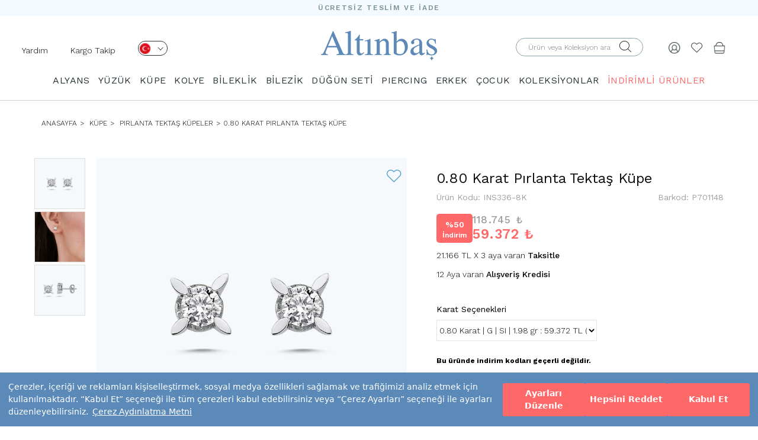

--- FILE ---
content_type: text/html; charset=UTF-8
request_url: https://www.altinbas.com/urun/pirlanta-tektas-kupe-ins336-8k
body_size: 102853
content:
    



  



<!DOCTYPE html>
<html lang="tr">

<head>


    <meta charset="utf-8">
    <meta http-equiv="X-UA-Compatible" content="IE=edge">
    <meta name="viewport" content="width=device-width, initial-scale=1">

    <meta name="format-detection" content="telephone=no">

    <meta property="og:site_name" content="Altınbaş" />
    <meta property="fb:admins" content="805125622" />
    <meta name="p:domain_verify" content="239908377025aaf6ebd9926fee70a7a5" />

    <meta name="facebook-domain-verification" content="7zsttl50ladt00qdekrsm40748b0s0" />

    <meta http-equiv="x-dns-prefetch-control" content="on" />
    <link rel="dns-prefetch" href="//fonts.googleapis.com" />
    <link rel="dns-prefetch" href="//img-altinbas.mncdn.com" />
    <link rel="dns-prefetch" href="//scontent.cdninstagram.com" />
    <link rel="dns-prefetch" href="//ajax.cloudflare.com" />
    <link rel="dns-prefetch" href="//revotrack.revotas.com" defer />
    <link rel="dns-prefetch" href="//s3.amazonaws.com" />
    <link rel="dns-prefetch" href="//www.googleadservices.com" defer />
    <link rel="dns-prefetch" href="//cdn.adnboost.com" />
    <link rel="dns-prefetch" href="//code.jquery.com" />
    <link rel="dns-prefetch" href="//www.google-analytics.com" defer />
    <link rel="dns-prefetch" href="//secure.adnxs.com" />
    <link rel="dns-prefetch" href="//www.googletagmanager.com" defer />
    <link rel="dns-prefetch" href="//googleads.g.doubleclick.net" />
    <link rel="dns-prefetch" href="//www.mainadv.com" />
    <link rel="dns-prefetch" href="//public.jetlink.io" defer />
    <link rel="dns-prefetch" href="//8512471.fls.doubleclick.net" defer />
    <link rel="dns-prefetch" href="//static.criteo.net" defer />
    <link rel="dns-prefetch" href="//creativecdn.com" defer />
    <link rel="dns-prefetch" href="//connect.facebook.net" defer />
    <link rel="dns-prefetch" href="//altinbas.revotas.com" defer />
    <link rel="dns-prefetch" href="//www.google.com" />
    <link rel="dns-prefetch" href="//4431932.fls.doubleclick.net" defer />
    <link rel="dns-prefetch" href="//sslwidget.criteo.com" defer />
    <link rel="dns-prefetch" href="//adservice.google.com" />
    <link rel="dns-prefetch" href="//widget.eu.criteo.com" defer />
    <link rel="dns-prefetch" href="//www.facebook.com" />
    <link rel="dns-prefetch" href="//www.altinbasstore.com" />
    <link rel="dns-prefetch" href="//ams.creativecdn.com" />
    <link rel="dns-prefetch" href="//cm.g.doubleclick.net" />
    <link rel="dns-prefetch" href="//pixel.rubiconproject.com" />
    <link rel="dns-prefetch" href="//trc.taboola.com" defer />
    <link rel="dns-prefetch" href="//ad.360yield.com" defer />
    <link rel="dns-prefetch" href="//pixel.advertising.com" />
    <link rel="dns-prefetch" href="//ads.yahoo.com" />
    <link rel="dns-prefetch" href="//sp.analytics.yahoo.com" defer />
    <link rel="dns-prefetch" href="//simage2.pubmatic.com" defer />
    <link rel="dns-prefetch" href="//x.bidswitch.net" />
    <link rel="dns-prefetch" href="//sync.outbrain.com" />
    <link rel="dns-prefetch" href="//us-u.openx.net" />
    <link rel="dns-prefetch" href="//dis.criteo.com" />
    <link rel="dns-prefetch" href="//www.gstatic.com" defer />
    <link rel="dns-prefetch" href="//cm.creativecdn.com" defer />

    <link rel="preconnect" href="https://www.googletagmanager.com">
    <link rel="preconnect" href="https://ajax.googleapis.com">
    <link rel="preconnect" href="https://fonts.gstatic.com">
    <link rel="preconnect" href="https://altinbas.revotas.com">
    <link rel="preconnect" href="https://public.jetlink.io">
    <link rel="preconnect" href="https://cdn.sgmntfy.com">

    <meta name="referrer" content="no-referrer-when-downgrade">



    <script src="https://cdn.segmentify.com/a8126efa-8f3b-4cbf-808d-32d6f9122172/segmentify.js" charset="UTF-8"></script>

    


        <link rel="preload" href="https://fonts.googleapis.com/css?family=Work+Sans:100,200,300,400,500,600,700,800,900&display=swap" as="style">
    <link href="https://fonts.googleapis.com/css?family=Work+Sans:100,200,300,400,500,600,700,800,900&display=swap" rel="stylesheet">
    <meta name="google-site-verification" content="58AGNd-9RWqRJwAYt1hUpokp-RHRhdXnQzixHAQz1m8" />
                                        
    
    <title>Pırlanta Tektaş Küpe / P701148 | Altınbaş</title>


    <meta name="description" content="Pırlanta Tektaş Küpe P701148 modeli en uygun fiyat, sigortalı ve ücretsiz teslimat avantajı ile Altınbaş’ta seni bekliyor." />


    

                <link rel="canonical" href="https://www.altinbas.com/urun/pirlanta-tektas-kupe-ins336-8k" />
    
    

        <script type="application/ld+json">
            {
                "@context": "http://schema.org/",
                "@type": "Product",
                "name": "Pırlanta Tektaş Küpe",
                "alternateName": "Tektaş Pırlanta Küpe Modelleri ve Fiyatları, 2026 Özel Tasarımlar - Altınbaş",
                "image": "https://img-altinbasstore.mncdn.com/resim/pirlanta/INS336-8K.JPG",
                "description": "Pırlanta Tektaş Küpe P701148 Altinbas.com’dan en uygun fiyat ile satın alın!",
                "category": "ANASAYFA  > PIRLANTA > KÜPE > PIRLANTA TEKTAŞ KÜPELER",
                "mpn": "P701148",
                "sku": "INS336-8K",
                "brand": {
                    "@type": "Brand",
                    "name": "Altınbaş"
                },
                "offers": {
                    "@type": "Offer",
                    "url": "https://www.altinbas.com/urun/pirlanta-tektas-kupe-ins336-8k",
                     "priceValidUntil": "2026-01-16",
                        "priceCurrency": "TRY",
                        "price": "59372.00",
                        "itemCondition": "https://schema.org/NewCondition",
                        "availability": "https://schema.org/InStock",
                     "seller": {
                        "@type": "Organization",
                        "name": "Altınbaş",
                        "logo": "https://www.altinbas.com/images/logo.png"
                    },
                    "hasMerchantReturnPolicy": {
                        "@type": "MerchantReturnPolicy",
                        "applicableCountry": "TR",
                        "returnPolicyCategory": "https://schema.org/MerchantReturnFiniteReturnWindow",
                        "merchantReturnDays": 14,
                        "returnMethod": "https://schema.org/ReturnByMail",
                        "returnFees": "https://schema.org/FreeReturn"
                    },
                    "shippingDetails": {
                        "@type": "OfferShippingDetails",
                        "shippingDestination": {
                            "@type": "DefinedRegion",
                            "addressCountry": "TR"
                        },
                        "deliveryTime": {
                            "@type": "ShippingDeliveryTime",
                            "handlingTime": {
                                "@type": "QuantitativeValue",
                                "minValue": 2,
                                "maxValue": 3,
                                "unitCode": "d"
                            },
                            "transitTime": {
                                "@type": "QuantitativeValue",
                                "minValue": 2,
                                "maxValue": 5,
                                "unitCode": "d"
                            }
                        },
                        "shippingRate": {
                            "@type": "MonetaryAmount",
                            "value": 0,
                            "currency": "TRY"
                        }
                    }
                }
            }
        </script>

        <meta property="og:title" content="Pırlanta Tektaş Küpe" />
        <meta property="og:site_name" content="Altınbaş" />
        <meta property="og:url" content="https://www.altinbas.com/urun/pirlanta-tektas-kupe-ins336-8k" />
        <meta property="og:description" content="Pırlanta Tektaş Küpe P701148 Altinbas.com’dan en uygun fiyat ile satın alın!" />
        <meta property="og:type" content="website" />
        <meta property="og:image" content="https://img-altinbasstore.mncdn.com/resim/pirlanta/INS336-8K.JPG" />















        <script type="application/ld+json">
            {

                "@context": "http://schema.org",

                "@type": "BreadcrumbList",

                "itemListElement":

                    [

                        {

                            "@type": "ListItem",

                            "position": 1,

                            "name": "Anasayfa",

                            "item": "https://www.altinbas.com"



                        }
                        ,

                            {

                                "@type": "ListItem",

                                "position": 2,

                                "name": "KÜPE",

                                "item": "https://www.altinbas.com/kupe"



                            }
                        ,

                            {

                                "@type": "ListItem",

                                "position": 3,

                                "name": "Pırlanta Tektaş Küpeler",

                                "item": "https://www.altinbas.com/pirlanta-tektas-kupeler"



                            }
                        
                        , {

                            "@type": "ListItem",

                            "position": 4,

                            "name": "0.80 Karat Pırlanta Tektaş Küpe",

                                "item": "https://www.altinbas.com/urun/pirlanta-tektas-kupe-ins336-8k"





                        }

                    ]

            }
        </script>

    

    <!-- FAVICON FILES -->
    <link href="https://img-altinbas.mncdn.com/favicon.ico" rel="shortcut icon">

    <!-- CSS FILES -->

        <link href="https://img-altinbas.mncdn.com/css/base.css?v22" rel="stylesheet" media="bogus">
    <link href="https://img-altinbas.mncdn.com/css/bootstrap.min.css" rel="stylesheet">
    <link href='https://fonts.googleapis.com/css?family=Open+Sans:400,300,600,700&subset=latin,latin-ext&display=swap'
        rel='stylesheet' type='text/css'>

    
    <link href="https://img-altinbas.mncdn.com/css/theme_v2.css" rel="stylesheet">
        
        <!-- <link href="/css/style_v2.css?v=509831" rel="stylesheet"> -->

    <style>
        [type=checkbox]:checked,
        [type=checkbox]:not(:checked) {
            position: initial;
        }
    </style>

            <link href="https://img-altinbas.mncdn.com/css/owl.carousel.min.css" rel="stylesheet" />
        <link href="https://img-altinbas.mncdn.com/css/ionicons.css" rel="stylesheet" media="bogus">
    
    <link href="https://img-altinbas.mncdn.com/css/jquery.fancybox.min.css?v=2.1.e2" rel="stylesheet" />

    <!-- HTML5 shim and Respond.js for IE8 support of HTML5 elements and media queries -->
    <!-- WARNING: Respond.js doesn't work if you view the page via file:// -->
    <!--[if lt IE 9]>
    <script src="https://oss.maxcdn.com/html5shiv/3.7.2/html5shiv.min.js"></script>
    <script src="https://oss.maxcdn.com/respond/1.4.2/respond.min.js"></script>
    <![endif]-->

    <!-- <script src="https://ajax.googleapis.com/ajax/libs/jquery/2.1.3/jquery.min.js"></script> -->
    <!--<script src="https://img-altinbas.mncdn.com/js/jquery.min.js"></script>-->




    
                


    <script src="https://img-altinbas.mncdn.com/js/jquery/jquery.min.js"></script>


    <script src="https://img-altinbas.mncdn.com/js/jquery/jquery-migrate.min.js"></script>
    <style>
        /* .container{
            content-visibility: auto;
        } */
    </style>
    <script>
        //  $('.container').each(function () {
        //     const $this = $(this);

        //     const intrinsicWidth = this.scrollWidth;
        //     const intrinsicHeight = this.scrollHeight;

        //     $this.css({
        //         'contain-intrinsic-size': `${intrinsicWidth}px ${intrinsicHeight}px`
        //     });

        //     console.log(`Container:`, $this, `Width: ${intrinsicWidth}px, Height: ${intrinsicHeight}px`);
        // });
    </script>

    <script>
        jQuery.event.special.touchstart = {
            setup: function(_, ns, handle) {
                this.addEventListener("touchstart", handle, {
                    passive: !ns.includes("noPreventDefault")
                });
            }
        };
        jQuery.event.special.touchmove = {
            setup: function(_, ns, handle) {
                this.addEventListener("touchmove", handle, {
                    passive: !ns.includes("noPreventDefault")
                });
            }
        };
        jQuery.event.special.wheel = {
            setup: function(_, ns, handle) {
                this.addEventListener("wheel", handle, {
                    passive: true
                });
            }
        };
        jQuery.event.special.mousewheel = {
            setup: function(_, ns, handle) {
                this.addEventListener("mousewheel", handle, {
                    passive: true
                });
            }
        };
    </script>
    <script type="text/javascript">
        $(document).ready(function() {

            $(window).scrollTop(2);


            //use scrollTop here...
        });
    </script>


    <!--    <script src="https://img-altinbas.mncdn.com/js/jquery-2.2.4.min.js"></script>-->

    <!-- CSS FILES -->

            <script src="https://img-altinbas.mncdn.com/js/jquery.bxslider.min.js" type="text/javascript"></script>
    

    <script src="https://img-altinbas.mncdn.com/js/jquery.fancybox.min.js?v=2.1.5"></script>

        

    <script type="text/javascript" src="https://img-altinbas.mncdn.com/javascripts/ajax.min.js" defer></script>

    <script type="text/javascript">
        function ismaxlength(obj) {
            var mlength = obj.getAttribute ? parseInt(obj.getAttribute("maxlength")) : ""
            if (obj.getAttribute && obj.value.length > mlength)
                obj.value = obj.value.substring(0, mlength)
        }


        function MM_jumpMenu(targ, selObj, restore) { //v3.0
            eval(targ + ".location='" + selObj.options[selObj.selectedIndex].value + "'");
            if (restore) selObj.selectedIndex = 0;
        }
    </script>


    
    

    <style>
        .product-box .prod-sablons.owl-carousel .owl-dots.disabled,
        .product-box .prod-sablons.owl-carousel .owl-nav.disabled {
            display: none !important;
        }

        .slider .slider-inner .bx-controls-direction a:hover {
            text-decoration: none !important;
        }

        .insta {
            overflow: hidden;
        }

        .begenEkle.active {
            color: #e4432d !important;
        }


        .see-more {
            display: none !important
        }

        /*section.home-products{height: 1px!important;}*/
        @media (max-width: 991px) {
            .product-box figure img {
                height: auto !important
            }

            .menu .container {
                width: 100%
            }
        }

        .insta .owl-item {
            float: left
        }
    </style>


    <style>
        .product-box .sale-price {
            font-size: 19px !important;
            font-weight: 700 !important;
        }

        .product-box .weightchange {
            font-weight: 400 !important;
            color: #777;
        }


        .product-box .product-name a {
            min-height: 34px;
        }

        .insreturntoback {
            position: fixed;
            bottom: 161px;
            right: 20px;
            width: 60px;
            height: 60px;
            background: url(https://img-altinbas.mncdn.com/images/yukari-cik.png) left no-repeat;
            z-index: 9999999999;
            display: none;
            cursor: pointer;
            background-size: cover;
        }

        .insreturntoback:hover {
            opacity: .9
        }

        @media (max-width: 768px) {

            .product-box figure img {
                height: auto !important;
            }

            .col-xs-6 img {
                min-width: 0 !important
            }
        }

        .load-more-btn-wrapper h2 {
            font-size: 18px;
            line-height: 24px;
        }

        .load-more-btn-wrapper h3 {
            font-size: 16px
        }

        @media screen and (min-width: 991px) {
            header .menu.sticky {
                z-index: 999;
                background-color: #fff;
                position: fixed;
                top: 0;
                width: 100%;

            }
        }

        @media screen and (max-width: 1023px) {

            .cbp-spmenu-push-toleft,
            .cbp-spmenu-push-toleft .navbar-fixed-top {
                left: 0 !important;
            }
        }


        @media (max-width: 767px) {
            #main-menu {
                overflow: auto !important
            }

            /*   header .navbar-default .navbar-nav{
        padding-top: 55px;
        height: calc(100% - 55px)
    }
    header .navbar-default .navbar-nav li .dropdown{
        background: #f8f8f8;
            overflow: auto;
    position: absolute;
    z-index: 999;
    top: 55px;
    left: 0;
    width: 100%;
    height: 100%;
    display: block;
    }
header .navbar-default .navbar-nav li .dropdown span.title {
    /* display: none; */
            display: block;
            margin: 10px 0 0;
            font-size: 18px;
        }

        * /
        }

        .visible-xs,
        .visible-sm,
        .visible-md,
        .visible-lg {
            display: none !important;
        }

        @media (max-width: 767px) {
            .visible-xs {
                display: block !important;
            }
        }

        @media (min-width: 768px) and (max-width: 991px) {
            .visible-sm {
                display: block !important;
            }
        }

        @media (min-width: 992px) and (max-width: 1199px) {
            .visible-md {
                display: block !important;
            }
        }


        @media (max-width: 767px) {
            .hidden-xs {
                display: none !important;
            }
        }

        @media (min-width: 768px) and (max-width: 991px) {
            .hidden-sm {
                display: none !important;
            }
        }

        @media (min-width: 992px) and (max-width: 1199px) {
            .hidden-md {
                display: none !important;
            }
        }

        @media (min-width: 1200px) {
            .hidden-lg {
                display: none !important;
            }
        }

        .vnotify-container.vn-top-right {
            right: 10px;
            top: 10px;
            margin-top: 40px
        }

        .vnotify-container.vn-top-left {
            position: fixed;
            z-index: 9000000;
            top: 10px;
            left: 10px
        }

        .vnotify-container.vn-bottom-right {
            position: fixed;
            z-index: 9000000;
            bottom: 10px;
            right: 10px
        }

        .vnotify-container.vn-bottom-left {
            position: fixed;
            z-index: 9000000;
            bottom: 10px;
            left: 10px
        }

        .vnotify-container.vn-center {
            top: 50%;
            left: 50%;
            transform: translate(-50%, -50%)
        }

        .vnotify-container .vn-close {
            position: absolute;
            top: 3px;
            right: 7px;
            width: 12px;
            height: 15px;
            padding: 2px;
            cursor: pointer
        }

        .vnotify-container .vn-close:after,
        .vnotify-container .vn-close:before {
            content: '';
            position: absolute;
            width: 100%;
            top: 50%;
            height: 2px;
            background: #fff
        }

        .vnotify-container .vn-close:before {
            -webkit-transform: rotate(45deg);
            -moz-transform: rotate(45deg);
            transform: rotate(45deg)
        }

        .vnotify-container .vn-close:after {
            -webkit-transform: rotate(-45deg);
            -moz-transform: rotate(-45deg);
            transform: rotate(-45deg)
        }

        .vnotify-item {
            width: 100%;
            max-width: 505px;
            ;
            padding: 15px;
            position: relative;
            -webkit-border-radius: 5px;
            -moz-border-radius: 5px;
            -ms-border-radius: 5px;
            border-radius: 5px;
            margin-bottom: 15px;
            opacity: .75;
            -ms-filter: "progid:DXImageTransform.Microsoft.Alpha(Opacity=75)";
            filter: alpha(opacity=75)
        }

        .vnotify-item:hover {
            opacity: 1
        }

        .vnotify-info,
        .vnotify-title {
            font-family: Arial, Helvetica, sans-serif
        }

        .vnotify-title {
            font-weight: 700
        }

        .vnotify-info {
            background: #3498db;
            color: #fff
        }

        .vnotify-success {
            background: #2ecc71;
            color: #fff
        }

        .vnotify-error {
            background: #e74c3c;
            color: #fff
        }

        .vnotify-warning {
            background: #f39c12;
            color: #fff
        }

        .vnotify-notify {
            background: #333;
            color: #fff
        }


        .fancybox-skin {
            border: 1px solid #57a0c5 !important;
        }

        .breadcrumb li {
            text-transform: uppercase !important;
            font-size: 12px !important;
        }
    </style>


    <script type="text/javascript">
        window.segLocation = "";
    </script>

    


    
    

    

    
    <link rel="stylesheet" type="text/css" href="https://img-altinbas.mncdn.com/css/seal.css?v3" />
    <script src="https://assets.cookieseal.com/cookie-seal.js"></script>



</head>

<body>
    <script>
        /*
        window.cookieSeal = new CookieSeal({
            tenantId: '64fed607f1acce00132ea301',
            siteId: 'a4d53403-c08b-472d-b19f-2ad9f3e1df6c',
            lang: 'tr', // or 'en' for English
            showLogo: false,
            onChangePreference: function(category, allowed) {
                if (category === 'MarketingCookies' && allowed) {
                    // Initialize marketing scripts / trackers under this comment line
                }
                if (category === 'PerformanceCookies' && allowed) {
                    /// Initialize performance analytics scripts under this comment line
                }
                if (category === 'FunctionalCookies' && allowed) {
                    // Initialize functional analytics scripts under this comment line
                }
            },
        })*/
    </script>    <!--<<section class="search">
    <div class="close-search"><i class="ion-close"></i></div>
      div class="table">
        <div class="inner">
          <form autocomplete="on" role="search" id="form3" name="form1" method="post" action="/ara.php">
          <span class="title">ÜRÜN ARAMA</span>
            <input name="search" type="text" id="keyword2"  placeholder="Aranacak ürün adı veya kodu">
            <div class="clearfix"></div>
            <button type="submit" class="btn-default">ARA</button>
          </form>
        </div>
      </div>
    </section>-->
    <!-- end search -->
    <style type="text/css">

        .slide-home .owl-dot {
            width: 16px;
            height: 16px;
            border: 2px solid #1c2833 !important;
            background: none;
            border-radius: 50%;
            text-indent: -99999px;
        }

        .slide-home .owl-dot.active {
            background: #1c2833;
        }

        .slide-home .owl-carousel {
            display: block;
        }

        .slide-home .owl-carousel .slide-owl-wrap:not(:first-child) {
            display: none;
        }

        .slide-home .owl-carousel img {
            width: 100%;
        }

        .slide-home .owl-prev, .slide-home .owl-next {
            position: absolute;
            top: calc(50% - 20px);

        }

        .slide-home .owl-prev {
            left: 20px;

        }

        .slide-home .owl-next {
            right: 20px;
        }

        .slide-home .owl-prev i, .slide-home .owl-next i {
            font-size: 32px;
        }

        .slide-home .owl-dots {
            display: flex;
            gap: 5px;
            justify-content: center;
            position: relative;
            bottom: 30px;
        }

        @media (max-width: 400px) {
            .right-links {
                padding-right: 0 !important;
            }
        }


        @media (max-width: 340px) {
            .sepethover span {

                right: 0 !important;
                position: absolute;
            }

            .logo img {
                max-width: 105px !important;
            }

            .right-links {
                padding-right: 0 !important;
            }

            .product-single-right .price-box .price {
                font-size: 16px !important;
            }
        }

        header .bottom {
            align-items: center;
            display: flex;
            padding-bottom: 0;
        }

        @media (max-width: 680px) {
            .altkategorilistebox img{
                height: 100%;
            }
            header .right-links {
                padding-top: 0px !important;
            }


            header .col-sm-4 a{
                padding-top: 20px !important;
                padding-bottom: 20px !important;
            }

            header .bottom {
                padding-top: 0px !important;
                padding-bottom: 0px !important;
            }
            header.sticky{
                height: auto!important;
            }
        }

        @media (min-width: 991px) {

            .mt-4 {
                margin-top: 5px;
            }

            .mt-5 {
                margin-top: 5px;
            }

            .mt-10 {
                margin-top: 11px;
            }


        }

        .centered-elements {
            display: flex;
            justify-content: flex-start;
            flex-direction: row-reverse;
        }
    </style>
                        <style>
                            .sub-header{
                                content-visibility: visible;
                                contain-intrinsic-size: 1px 60px;
                                
                            }
                            .urun-detay-container{
                                content-visibility: visible;
                                contain-intrinsic-size: 1px 1094px;
                                
                            }
                        .banner-background{
                                content-visibility: visible;
                                contain-intrinsic-size: 1px 218px;
                                
                            }

                            .altkategorilistebox{
                                content-visibility: auto;
                                contain-intrinsic-size: 1px 400px;
                                
                            }
                            .content-visibility{
                                content-visibility: auto;
                                contain-intrinsic-size: 1px 400px;
                                
                            }
                            .urun-listesi-container{
                                contain-intrinsic-size: 1px 400px;
                                
                        
                            }
                            footer{
                                content-visibility: auto;
                                contain-intrinsic-size: 1px 778px;
                                
                            }
                            .load-more-btn-wrapper{
                                content-visibility: auto;
                                contain-intrinsic-size: 1px 650px;
                                
                            }
                            header{
                                content-visibility: visible;
                                contain-intrinsic-size: 1px 164px;
                                
                            }

                        
                            @media (max-width: 768px) {
                                footer{
                                content-visibility: auto;
                                contain-intrinsic-size: 1px 778px;
                                
                            }
                            header{
                                content-visibility: visible;
                                contain-intrinsic-size: 1px 84px;
                                
                            }
                                .banner-background{
                                    contain-intrinsic-size: 1px 400px;
                                }
                                .urun-listesi-container{
                                    contain-intrinsic-size: 1px 200px;
                                    
                                }
                                .altkategorilistebox {
                                    contain-intrinsic-size: 1px 135px;
                                }
                        
                        } 
                        </style>


    <header>
        <div class="top" style="background: #f5fafe;height: 27px">
            <p style="
                font-size: 12px;
                font-weight: 600;
                font-stretch: normal;
                font-style: normal;
                line-height: 27px;
                letter-spacing: 1.71px;
                text-align: center;
                color: #7b959b;
                margin: 0;">ÜCRETSİZ TESLİM VE İADE</p>
        </div>


        <div class="bottom">
            <div class="col-xs-4 col-sm-4 right-links">
                
                    <script type="text/javascript">
                        $(document).ready(function () {
                            $(".langa").click(function () {

                                lazyLoadImages($('.dropdownlazy'));
                            });
                            $(".menu-op").click(function () {

                                lazyLoadImages($('.dropdownlazy'));
                            });
                            var setImageSrcFromDataAttribute = function (imageElement) {
                                let imageUrl = imageElement.data('src');
                                imageElement.attr('src', imageUrl);
                            }

                            var lazyLoadImages = function (imageElements) {
                                imageElements.each(function () {
                                    setImageSrcFromDataAttribute($(this));
                                });
                            }


                        });
                        $('header .right-links .menu-op a').on("click", function () {
                            $('.opcty').addClass('active');
                            $('header .menu').addClass("active");
                            $('body').css({
                                "overflow-y": "hidden"
                            });
                        });
                    </script>

                    <ul>
                        <li class="hidden-xs hidden-sm mt-10" style="float: left;padding-right: 20px"><a
                                    href="https://www.altinbas.com/musteri-iliskileri/iletisim">Yardım</a></li>
                        <li class="hidden-xs hidden-sm mt-10" style="float: left"><a
                                    href="https://www.altinbas.com/siparislerim.php">Kargo Takip</a></li>
                        <li class=" mt-4   hidden-xs   " style="float: left">
                            <div class="lang">
                                <a class="langa" href="javascript:;" aria-label="Dil Seçimi" onclick="$('.lang .sub').fadeToggle('fast');$(window).trigger('scroll');" style="width: 50px;height: 25px;border-radius: 13.5px;border: solid 1px #2a373a;display: inline-block;padding: 0px 2px;margin-left: 20px;">
                                    <img src="https://img-altinbas.mncdn.com/img/desktop/tr.png" width="18" height="18" alt="">
                                    <i class="el-icon el-arrow-down" style="font-size: 10px;margin-left: 8px;"></i>
                                </a>
                                <div class="sub"
                                     style="z-index: 99;border-radius: 13.5px;border: 1px solid rgb(0, 0, 0);width: 66px;margin-left: 20px;text-align: left;position: absolute;padding: 3px 0px 9px 4px;background: rgb(255, 255, 255);display: none;">
                                    <a href="https://www.altinbas.us/" style="display: block;"><img class="dropdownlazy"
                                                                                                    width="18"
                                                                                                    height="18"
                                                                                                    src="https://img-altinbas.mncdn.com/img/imglazy.png"
                                                                                                    data-src="https://img-altinbas.mncdn.com/img/usa.png"
                                                                                                    alt="English">
                                        US</a>
                                    <a href="https://www.altinbasjewellery.co.uk/" style="display: block;"><img
                                                class="dropdownlazy" src="https://img-altinbas.mncdn.com/img/imglazy.png" alt="English"
                                                data-src="https://img-altinbas.mncdn.com/img/uk.png"> UK</a>
                                    <a href="https://www.altinbas.de/" style=" display: block;"><img
                                                class="dropdownlazy" width="18" height="18" src="https://img-altinbas.mncdn.com/img/imglazy.png"
                                                data-src="https://img-altinbas.mncdn.com/img/de.png" alt="Deutschland"> DE</a>
                                    <a href="https://www.altinbasbijoux.fr" style=" display: block;"><img
                                                class="dropdownlazy" width="18" height="18" src="https://img-altinbas.mncdn.com/img/imglazy.png"
                                                data-src="https://img-altinbas.mncdn.com/img/fr1.png" alt="Française"> FR</a>
                                    <a href="https://www.altinbaskibris.com/" style=" display: block;"><img
                                                class="dropdownlazy" width="18" height="18" src="https://img-altinbas.mncdn.com/img/imglazy.png"
                                                data-src="https://img-altinbas.mncdn.com/img/kktc.png" alt="kktc"> KKTC</a>
                                </div>

                            </div>
                        </li>
                        <li class="visible-xs visible-sm menu-op" style="float: left;"><a href="javascript:;"><i
                                        style="font-size: 18px;" class="el-icon el-burger-2"></i></a></li>
                        <li  class=" search-op visible-xs visible-sm  " style="float: left;margin-left:10px!important;"><a aria-label="Arama" href="javascript:;"><i
                                        style="font-size: 18px;" class="el-icon el-search"></i></a></li>
                        <!-- onclick="$('.mobsearch').fadeToggle()"-->
                    </ul>

                
            </div>

            <div class="logo col-sm-4 col-xs-4" style="padding: 0;text-align: center;"><a
                        href="/"><img src="https://img-altinbas.mncdn.com/images/logo.png?" width="196" height="51"
                                   style="margin: auto;max-width:100%;height: auto " alt="Altınbaş"
                                   title="Altınbaş"></a></div>


            <div class="right-links col-sm-4 col-xs-4">

                <ul class="centered-elements">

                                            <li class="sepethover mt-5"><a href="/sepet.php"><img src="https://img-altinbas.mncdn.com/img/bag.png" style="width: 20px;"
                                                                              width="20" height="20"
                                                                              srcset="https://img-altinbas.mncdn.com/img/bag@2x.png 2x" alt="Sepet">
                                                            </a>
                        
                            
                        </li>

                    

                    <li class="mt-5"><a aria-label="Beğendiklerim" href="/begendiklerim.php"><i class="el-icon el-heart"
                                                                     style="font-size: 20px; color: #394245eb;"></i></a>
                    </li>


                                            <li class="mt-5" id="sign"><a aria-label="Giriş Yap" href="javascript:;"><img src="https://img-altinbas.mncdn.com/img/human.png" style="width: 20px;"
                                                                               width="20" height="20"
                                                                               srcset="https://img-altinbas.mncdn.com/img/human@2x.png 2x" alt=""></a>
                        </li>
                                        <li>

                        <form autocomplete="on" id="form2aradesk" class=" hidden-xs  hidden-sm " role="search" name="form2aradesk"
                              method="post" action="/ara.php" style="width: 240px">
                            <div class="input-container" style="padding-top: 0;position: relative;">
                                <label for="form2aradeskinput" style="top: 5px;position: absolute;
                                    right: 40px;"><i class="el-icon el-search"></i></label>
                                                                <input type="submit"
                                                                    style="opacity: 0;height: 0;width: 40px;height: 30px;position: absolute;right: 30px;background: #fff">
                                                                <input id="form2aradeskinput" name="search" type="text" placeholder="Ürün veya Koleksiyon ara"
                                                                    style="  height: 31px;
                                border-radius: 15.5px;padding: 0 20px;
                                border: solid 1px #87a0a6;">
                            </div>
                        </form>
                    </li>
                </ul>
            </div>
        </div>
        <div class="clearfix">

        </div>
        <form autocomplete="on" id="form2aramobil" role="search" name="form2aramobil" method="post" class="mobsearch" action="/ara.php"
              style="width: 100%;display: none">
            <div class="" style="position: relative;z-index: 999999999;">
                <input id="form2aramobilinput" name="search" type="text" placeholder="Ara"
                       style="border: none;border: 1px solid #e4e4e4;background: #ffffff;height: 50px;color:#929292;width: 100%;">
                <button type="submit"
                        style="position: absolute;right: 0;background-color: #ff6868;display: block;top: 0;line-height: 50px;font-size: 15px;padding: 0 20px;color: #fff;height: 50px;">
                    ARA
                </button>
            </div>
        </form>
                    <div class="menu">
                <div class="n-mobil-footer-top menu-top  mobile-top visible-xs visible-sm">
                    <span>KATEGORİLER</span>
                    <a aria-label="Kapat" href="javascript:;" class="close">
                        <svg width="12" height="12" viewBox="0 0 12 12" fill="none" xmlns="http://www.w3.org/2000/svg"> <path fill-rule="evenodd" clip-rule="evenodd" d="M12 1.2L10.8 0L6 4.8L1.2 0L0 1.2L4.8 6L0 10.8L1.2 12L6 7.2L10.8 12L12 10.8L7.2 6L12 1.2Z" fill="#738FB2"></path> </svg>
                    </a>
                </div>
                <script>
                    
                </script>
            
                <style>
                    .sagtarafmenu{
                        display: none!important;
                    }
                    @media (max-width: 991px) {
                        header .menu ul li:hover .sub-menu {
                            display: none
                        }
                        a.sub-m-menu-item.active
                        {
                                background-color: #5c8ab8 !important;
                                color: #fff !important;
                            }

                        header .menu ul li .sub-menu {
                            display: none
                        }

                        header .menu ul li .sub-menu.active {
                            display: block
                        }

                        header .menu ul li .sub-menu li a {
                            font-size: 13px !important;
                        }
                    }
                    @media (max-width: 991px) {
                     
                        .n-mobil-footer-top{
                            display: flex!important;
                            border-bottom: 1px solid #e4e4e4;
                        }
                        header .menu .menu-list li{
                            box-shadow: none;
                            padding: 0px 15px;
                            width: 100%;
                        }
                        header .menu .menu-list li:not(.mobil-li){
                            background-color: transparent;
                            border-bottom: 1px solid #F5F5F5;
                        }
                        header .menu .menu-list li.mobil-li{
                            background: #F5FAFE;
                            border: 1px solid #fff;
                        }
                        header .menu  .colored-link{
                            display: inline-block!important;
                        }
                        header .menu .menu-list li:not(.mobil-li) {
                            background-color: transparent;
                            border-bottom: 1px solid #F5F5F5;
                        }
                        .smmi-group {
                            display: flex;
                            align-items: center;
                            justify-content: center;
                            flex-direction: row;
                            width: 100%;
                            flex-wrap:wrap;
                            gap:10px;
                            padding: 10px 5px;
                        }

                        @media (max-width: 991px) {
                            header .menu ul li .sub-menu li {
                                line-height: 16px;
                                padding: 5px 0!important;
                            }
                        }
                        header .menu ul li .sub-menu li a {
                            font-size: 13px !important;
                            padding: 8px 5px 8px 5px;
                            width: 100%;
                        }
                        a.sub-m-menu-item  { 
                            font-size: 11px!important;
                            padding: 4px 14px 4px 14px!important;
                            border-radius: 16px!important;
                            border: 1px solid #5c8ab8!important;
                            font-weight: 500!important;
                            line-height: 20px!important;
                            letter-spacing: 0em!important;
                            text-align: center!important;
                            color: #5c8ab8!important;
                            margin-right: 10px!important;
                        }
                        a.sub-m-menu-item:hover{
                            background: none!important;
                            color: #5c8ab8!important;
                        }
                        .sub-menu .title{
                            position: relative;
                            line-height: 17.6px;
                            padding: 15px 5px 15px 20px;
                            display: block;
                            font-weight: 600;
                            border-bottom: 1px solid #F5F5F5;
                            color: rgba(92, 138, 184, 1);
                        }
                        a.sub-m-menu-item.active  ,a.sub-m-menu-item.active:hover{
                            background-color: #5c8ab8!important;
                            color: #fff!important;
                        }
                        .sub-menu{
                            background:#fff;
                            padding:0;
                            height: calc(100% - 104px);
                            min-height: -webkit-fill-available;
                            padding-bottom: 80px;
                            overflow-y: scroll;
                        }
                        .sub-menu .container .col-lg-3.col-md-6, .sub-menu .container {
                            padding: 0;
                        }
                        
                        header .menu .menu-list li {
                            box-shadow: none;
                            padding: 0px 15px;
                            width: 100%;
                        }
                        header .menu .menu-list li i{
                            display: none!important;
                        }
                        .logo img {
                            max-width: 90px !important;
                        }

                    
                        header .input-container {
                            display: inline-block;
                            width: 100%;
                            margin-bottom: 5px;
                            padding:0px 15px;
                            position: relative;
                        }
                        header .input-container input {
                            border-bottom: 1px solid #A2A2A2;
                            text-indent: 20px;
                        }

                        .sub-menu{
                            position: absolute;
                            height: 100%;
                            width: 100%;
                            top: 0;
                            left: 0;
                            z-index: 9;
                        }
                        header .menu {
                            padding: 0;
                            background-color: #fff;
                            width: 100%;
                            height: 100%;
                            position: fixed;
                            z-index: 999;
                            top: 0;
                            left: 0;
                            overflow: hidden;
                            transition: all 0.5s ease;
                            -moz-transition: all 0.5s ease;
                            -o-transition: all 0.5s ease;
                            -webkit-transition: all 0.5s ease;
                            -ms-transform: translate(-100%, 0);
                            -webkit-transform: translate3d(-100%, 0, 0);
                            transform: translate3d(-100%, 0, 0);
                        }
                        header .menu.active {
                            -ms-transform: translate(0, 0);
                            -webkit-transform: translate3d(0, 0, 0);
                            transform: translate3d(0, 0, 0);
                            overflow: auto; 
                        }
                        header .menu .menu-top{
                            height: 56px!important;
                        }
                        header .menu .menu-top .close {
                            padding-left: 0;
                            opacity: 1;
                            text-align: center;
                        }
                        header .menu ul {
                            overflow: auto;
                            margin: 0;
                            padding: 0 0 0 15px;
                        }
                        header .menu ul li {
                            line-height: 30px;
                            display: block;
                            text-align: left;
                        }
                        header .menu ul li a {
                            font-size: 14px;
                            font-weight: 400;
                            font-stretch: normal;
                            font-style: normal;
                            line-height: 30px;
                            letter-spacing: 2px;
                            text-align: left;
                            color: #2a373a;
                        }
                        header .menu ul li a i {
                            line-height: 48px;
                            float: right;
                        }
                        header .bottom .right-links ul li {
                            float: right;
                            margin-right: 0;
                        }

                        header .bottom .right-links i {
                            vertical-align: top;
                        }
                        .n-mobil-footer-bottom { display:flex; width: 100%; align-items:center; justify-content:center; flex-direction:row; height:48px; background:#738FB2 }
                        .n-mobil-footer-bottom a { height: 100%;  width: 100%; font-size: 12px;font-weight: 500; border-right:1px solid #FFFFFF; color:#FFFFFF; text-align:center;display: flex;align-items: center;justify-content: center;}
                        .n-mobil-footer-bottom a:hover,
                        .n-mobil-footer-bottom a:focus { text-decoration:none; }
                        .n-mobil-footer-bottom a:last-child { border:none; }
                        .n-mobil-footer-top span{
                            font-size: 16px;
                            font-weight: 600;
                            height: 56px;
                            color: #fff;
                            display: flex;
                            align-items: center;
                            justify-content: flex-start;
                            padding: 0px 15px 0px 20px;
                            width: calc(100% - 56px);
                            background: #5c8ab8;
                            gap:15px;
                        }
                    }
                    @media (max-width:992px) {

                        header .menu .menu-list  li a{
                            position: relative;
                        }
                        header .menu .menu-list  li a.hasSubmenu:after {
                            content: '';
                            display: inline-block;
                            width: 16px;
                            height: 16px;
                            background-repeat: no-repeat;
                            background-position: center;
                            background-image: url("data:image/svg+xml,%3Csvg width='16' height='17' viewBox='0 0 16 17' fill='none' xmlns='http://www.w3.org/2000/svg'%3E%3Cpath d='M4.66666 14.1724L10.6667 8.17236L4.66666 2.17236' stroke='%23738FB2' stroke-linecap='round' stroke-linejoin='round'/%3E%3C/svg%3E");
                            position: absolute;
                            top: 50%;
                            transform: translatey(-50%);
                            right: 10px;
                        }

                        .menu-list{
                            width: 100%;
                            display: flex;
                            flex-direction: column;
                            align-items: flex-start;
                            justify-content: flex-start;
                            margin: 0px auto;
                            padding: 15px 0px!important;
                            overflow-y: auto;
                            height: calc(100% - 104px);
                        }
                        .menu-list li{
                            width:100%;
                        }
                        header .menu .menu-list li a {
                            padding: 5px;
                            display: flex;
                        }
                        .menu .close{
                            width: 63px!important;
                            height: 56px;
                            display: inline-flex;
                            align-items: center;
                            justify-content: center;
                            opacity: 1;
                        }
                        header .menu ul li .rmenu:hover{
                            color: #2a373a !important;
                        }
                        .n-mobil-footer-bottom{
                            pointer-events:none;
                            opacity: 0;
                        }
                        .menu.active .n-mobil-footer-bottom{
                            pointer-events:all;
                            opacity: 1;
                        }
                        header .menu.active{
                            z-index:999999999;
                        }

                        }
                        header .menu ul li a:not(.sub-m-menu-item):hover{
                            background: none !important;
                            color: #2a373a !important;
                        }
                        .all-products-link{
                        text-transform: uppercase;
                        padding-left: 20px!important;
                        }
                </style>
                <ul class="menu-list">
                    <!--<li><a href="/" onclick="window.location.href='https://www.altinbas.com'">ANASAYFA <i style="padding-right: 7px;line-height: 30px;font-weight: bold;" class="el-icon el-right visible-xs"></i></a></li>-->
        <li>
            <a href="/alyans" class="hidden-xs hidden-sm" >ALYANS  </a>
            <a href="javascript:;" class="visible-xs visible-sm hasSubmenu" onclick="$(this).parent().find('.sub-menu').toggleClass('active');$(this).find('i').fadeToggle();" >ALYANS <i style="line-height: 30px;font-size: 30px;font-style: normal;font-weight: 300;">+ </i> </a>
            <div class="sub-menu">
           
                
    <div class="container">

    <div class="visible-xs visible-sm">
                    <div class="cat-title">
                        <div class="n-mobil-footer-top d-flex" onclick="$(this).closest('.sub-menu').removeClass('active');">
                            <span>
                                <svg class="mr-15" width="16" height="16" viewBox="0 0 16 16" fill="none" xmlns="http://www.w3.org/2000/svg"> <path d="M15 8H1M1 8L8 15M1 8L8 1" stroke="white" stroke-width="2" stroke-linecap="round" stroke-linejoin="round"></path> </svg>
                                ALYANS                </span>
                            <a href="javascript:;" class="close">
                                <svg width="12" height="12" viewBox="0 0 12 12" fill="none" xmlns="http://www.w3.org/2000/svg"> <path fill-rule="evenodd" clip-rule="evenodd" d="M12 1.2L10.8 0L6 4.8L1.2 0L0 1.2L4.8 6L0 10.8L1.2 12L6 7.2L10.8 12L12 10.8L7.2 6L12 1.2Z" fill="#738FB2"></path> </svg>
                            </a>
                        </div>
                    </div>

                    <div class="smmi-group">
                        <a href="javascript:;" class="sub-m-menu-item filter-all active" onclick="submenuFilter('all',$(this),$(this).closest('li'));">Tümü</a>
                    </div>
            </div>


<a href="/alyans" class="visible-xs visible-sm title all-products-link ">  Tüm  Alyans Modelleri   </a>
                        <div data-filter="pirlanta" class="grupKategoriler-list sub-menu-e  active" id="grupKategori-180" >
                                        <div class="col-lg-3 col-md-6">

                            <span class="title" data-id="180">PIRLANTA</span>
                            <ul>

                                                        <li> <a href="/pirlanta-alyanslar">Pırlanta Alyanslar <i
                                        style=" line-height: 14px; font-size: 11px;font-weight:bold; "
                                        class="el-icon el-right visible-xs"></i></a> </li>
                                                                            </ul>

                    </div>
                                </div>

                <!-- end col-2 -->
                                <div data-filter="altin" class="grupKategoriler-list sub-menu-e " id="grupKategori-189" >
                                        <div class="col-lg-3 col-md-6">

                            <span class="title" data-id="189">ALTIN</span>
                            <ul>

                                                        <li> <a href="/altin-alyanslar">Altın Alyanslar <i
                                        style=" line-height: 14px; font-size: 11px;font-weight:bold; "
                                        class="el-icon el-right visible-xs"></i></a> </li>
                                                        <li> <a href="/klasik-alyanslar">Klasik Alyanslar <i
                                        style=" line-height: 14px; font-size: 11px;font-weight:bold; "
                                        class="el-icon el-right visible-xs"></i></a> </li>
                                                        <li> <a href="/beyaz-altin-alyanslar">Beyaz Altın Alyanslar <i
                                        style=" line-height: 14px; font-size: 11px;font-weight:bold; "
                                        class="el-icon el-right visible-xs"></i></a> </li>
                                                                            </ul>

                    </div>
                                </div>

                <!-- end col-2 -->
                                <div data-filter="erkek-gumus" class="grupKategoriler-list sub-menu-e " id="grupKategori-1580" >
                                                        </div>

                <!-- end col-2 -->
                                <div data-filter="saatler" class="grupKategoriler-list sub-menu-e " id="grupKategori-441" >
                                                        </div>

                <!-- end col-2 -->
                

                  
            <script>
                function submenuFilter(target, obj, container) {
                    var $container;
                    if (typeof container !== 'undefined' && container.length) {
                        $container = $(container);
                    } else if (obj && $(obj).closest('.hasSubmenu').length) {
                        $container = $(obj).closest('.hasSubmenu');
                    } else {
                        $container = $(document);
                    }
                    $container.find(".smmi-group .sub-m-menu-item").removeClass("active");
                    $(obj).addClass("active");

                    if (target === 'all') {
                        $container.find(".grupKategoriler-list").show(); 
                        return;
                    }
                    $container.find(".grupKategoriler-list").hide();

                    $container.find("#grupKategori-" + target).show();
                }
                $(document).ready(function() {
                    $('.hasSubmenu').on('click', function() {
                        var $container = $(this);
                        var $smmiGroup =  $container.closest('li').find('.smmi-group');
                        var $titles = $container.closest('li').find('.grupKategoriler-list .title');
                        var menuContainer = $container.closest('li');
                        if (!$smmiGroup.hasClass('appended')) {
                            $titles.each(function() {
                                var $title = $(this);
                                var id    = $title.data('id');
                                var text  = $.trim($title.text());

                                var $btn = $('<a/>', {
                                    href: 'javascript:;',
                                    'class': 'sub-m-menu-item',
                                    'data-id': 'grupKategori-'+id,
                                    text: text,
                                    click: function () {
                                        submenuFilter(id, $(this), menuContainer);
                                    }
                                });

                                $smmiGroup.append($btn);
                            });
                            $smmiGroup.addClass('appended');
                        }
                    });
                });
            </script>

                    <div class="col-md-6 col-sm-12 pull-right hidden-xs hidden-sm">
                <a href="/alyans"><img src="https://img-altinbas.mncdn.com/load.gif"
                        data-original="https://img-altinbas.mncdn.com/resim/kategori/altin-alyans.jpg" width="794" height="281"
                        class="lazyloadmnl img-responsive" alt="ALYANS" /></a>
            </div>
        

    </div>            </div>

        </li>
            <li>
            <a href="/yuzuk" class="hidden-xs hidden-sm" >YÜZÜK  </a>
            <a href="javascript:;" class="visible-xs visible-sm hasSubmenu" onclick="$(this).parent().find('.sub-menu').toggleClass('active');$(this).find('i').fadeToggle();" >YÜZÜK <i style="line-height: 30px;font-size: 30px;font-style: normal;font-weight: 300;">+ </i> </a>
            <div class="sub-menu">
           
                
    <div class="container">

    <div class="visible-xs visible-sm">
                    <div class="cat-title">
                        <div class="n-mobil-footer-top d-flex" onclick="$(this).closest('.sub-menu').removeClass('active');">
                            <span>
                                <svg class="mr-15" width="16" height="16" viewBox="0 0 16 16" fill="none" xmlns="http://www.w3.org/2000/svg"> <path d="M15 8H1M1 8L8 15M1 8L8 1" stroke="white" stroke-width="2" stroke-linecap="round" stroke-linejoin="round"></path> </svg>
                                YÜZÜK                </span>
                            <a href="javascript:;" class="close">
                                <svg width="12" height="12" viewBox="0 0 12 12" fill="none" xmlns="http://www.w3.org/2000/svg"> <path fill-rule="evenodd" clip-rule="evenodd" d="M12 1.2L10.8 0L6 4.8L1.2 0L0 1.2L4.8 6L0 10.8L1.2 12L6 7.2L10.8 12L12 10.8L7.2 6L12 1.2Z" fill="#738FB2"></path> </svg>
                            </a>
                        </div>
                    </div>

                    <div class="smmi-group">
                        <a href="javascript:;" class="sub-m-menu-item filter-all active" onclick="submenuFilter('all',$(this),$(this).closest('li'));">Tümü</a>
                    </div>
            </div>


<a href="/yuzuk" class="visible-xs visible-sm title all-products-link ">  Tüm  Yüzük Modelleri   </a>
                        <div data-filter="pirlanta" class="grupKategoriler-list sub-menu-e  active" id="grupKategori-180" >
                                        <div class="col-lg-3 col-md-6">

                            <span class="title" data-id="180">PIRLANTA</span>
                            <ul>

                                                        <li> <a href="/pirlanta-tektas-yuzukler">Pırlanta Tektaş Yüzükler <i
                                        style=" line-height: 14px; font-size: 11px;font-weight:bold; "
                                        class="el-icon el-right visible-xs"></i></a> </li>
                                                        <li> <a href="/pirlanta-baget-yuzukler">Pırlanta Baget Yüzükler <i
                                        style=" line-height: 14px; font-size: 11px;font-weight:bold; "
                                        class="el-icon el-right visible-xs"></i></a> </li>
                                                        <li> <a href="/pirlanta-tria-yuzukler">Pırlanta Tria Yüzükler <i
                                        style=" line-height: 14px; font-size: 11px;font-weight:bold; "
                                        class="el-icon el-right visible-xs"></i></a> </li>
                                                        <li> <a href="/pirlanta-bestas-yuzukler">Pırlanta Beştaş Yüzükler <i
                                        style=" line-height: 14px; font-size: 11px;font-weight:bold; "
                                        class="el-icon el-right visible-xs"></i></a> </li>
                                                        <li> <a href="/pirlanta-tamtur-yuzukler">Pırlanta Tamtur Yüzükler <i
                                        style=" line-height: 14px; font-size: 11px;font-weight:bold; "
                                        class="el-icon el-right visible-xs"></i></a> </li>
                                                        <li> <a href="/pirlanta-fantazi-yuzukler">Pırlanta Yüzükler <i
                                        style=" line-height: 14px; font-size: 11px;font-weight:bold; "
                                        class="el-icon el-right visible-xs"></i></a> </li>
                                                        <li> <a href="/elmas-yuzukler">Elmas Yüzükler <i
                                        style=" line-height: 14px; font-size: 11px;font-weight:bold; "
                                        class="el-icon el-right visible-xs"></i></a> </li>
                                                        <li> <a href="/pirlanta-safir-yuzukler">Safir Yüzükler <i
                                        style=" line-height: 14px; font-size: 11px;font-weight:bold; "
                                        class="el-icon el-right visible-xs"></i></a> </li>
                                                        <li> <a href="/pirlanta-yakut-yuzukler">Yakut Yüzükler <i
                                        style=" line-height: 14px; font-size: 11px;font-weight:bold; "
                                        class="el-icon el-right visible-xs"></i></a> </li>
                                                        <li> <a href="/pirlanta-zumrut-yuzukler">Zümrüt Yüzükler <i
                                        style=" line-height: 14px; font-size: 11px;font-weight:bold; "
                                        class="el-icon el-right visible-xs"></i></a> </li>
                                                                            </ul>

                    </div>
                                </div>

                <!-- end col-2 -->
                                <div data-filter="altin" class="grupKategoriler-list sub-menu-e " id="grupKategori-189" >
                                        <div class="col-lg-3 col-md-6">

                            <span class="title" data-id="189">ALTIN</span>
                            <ul>

                                                        <li> <a href="/altin-yuzukler">Altın Yüzükler <i
                                        style=" line-height: 14px; font-size: 11px;font-weight:bold; "
                                        class="el-icon el-right visible-xs"></i></a> </li>
                                                        <li> <a href="/altin-tektas-yuzukler">Altın Tektaş Yüzükler <i
                                        style=" line-height: 14px; font-size: 11px;font-weight:bold; "
                                        class="el-icon el-right visible-xs"></i></a> </li>
                                                        <li> <a href="/altin-bestas-yuzukler">Altın Beştaş Yüzükler <i
                                        style=" line-height: 14px; font-size: 11px;font-weight:bold; "
                                        class="el-icon el-right visible-xs"></i></a> </li>
                                                        <li> <a href="/altin-baget-yuzukler">Altın Baget Yüzükler <i
                                        style=" line-height: 14px; font-size: 11px;font-weight:bold; "
                                        class="el-icon el-right visible-xs"></i></a> </li>
                                                        <li> <a href="/altin-tamtur-yuzukler">Altın Tamtur Yüzükler <i
                                        style=" line-height: 14px; font-size: 11px;font-weight:bold; "
                                        class="el-icon el-right visible-xs"></i></a> </li>
                                                        <li> <a href="/altin-harf-yuzukler">Altın Harf Yüzükler <i
                                        style=" line-height: 14px; font-size: 11px;font-weight:bold; "
                                        class="el-icon el-right visible-xs"></i></a> </li>
                                                        <li> <a href="/22-ayar-altin-yuzukler">22 Ayar Altın Yüzükler <i
                                        style=" line-height: 14px; font-size: 11px;font-weight:bold; "
                                        class="el-icon el-right visible-xs"></i></a> </li>
                                                        <li> <a href="/22-ayar-bestas-yuzukler">22 Ayar Beştaş Yüzükler <i
                                        style=" line-height: 14px; font-size: 11px;font-weight:bold; "
                                        class="el-icon el-right visible-xs"></i></a> </li>
                                                                            </ul>

                    </div>
                                </div>

                <!-- end col-2 -->
                                <div data-filter="erkek-gumus" class="grupKategoriler-list sub-menu-e " id="grupKategori-1580" >
                                                        </div>

                <!-- end col-2 -->
                                <div data-filter="saatler" class="grupKategoriler-list sub-menu-e " id="grupKategori-441" >
                                                        </div>

                <!-- end col-2 -->
                

                  
            <script>
                function submenuFilter(target, obj, container) {
                    var $container;
                    if (typeof container !== 'undefined' && container.length) {
                        $container = $(container);
                    } else if (obj && $(obj).closest('.hasSubmenu').length) {
                        $container = $(obj).closest('.hasSubmenu');
                    } else {
                        $container = $(document);
                    }
                    $container.find(".smmi-group .sub-m-menu-item").removeClass("active");
                    $(obj).addClass("active");

                    if (target === 'all') {
                        $container.find(".grupKategoriler-list").show(); 
                        return;
                    }
                    $container.find(".grupKategoriler-list").hide();

                    $container.find("#grupKategori-" + target).show();
                }
                $(document).ready(function() {
                    $('.hasSubmenu').on('click', function() {
                        var $container = $(this);
                        var $smmiGroup =  $container.closest('li').find('.smmi-group');
                        var $titles = $container.closest('li').find('.grupKategoriler-list .title');
                        var menuContainer = $container.closest('li');
                        if (!$smmiGroup.hasClass('appended')) {
                            $titles.each(function() {
                                var $title = $(this);
                                var id    = $title.data('id');
                                var text  = $.trim($title.text());

                                var $btn = $('<a/>', {
                                    href: 'javascript:;',
                                    'class': 'sub-m-menu-item',
                                    'data-id': 'grupKategori-'+id,
                                    text: text,
                                    click: function () {
                                        submenuFilter(id, $(this), menuContainer);
                                    }
                                });

                                $smmiGroup.append($btn);
                            });
                            $smmiGroup.addClass('appended');
                        }
                    });
                });
            </script>

                    <div class="col-md-6 col-sm-12 pull-right hidden-xs hidden-sm">
                <a href="/yuzuk"><img src="https://img-altinbas.mncdn.com/load.gif"
                        data-original="https://img-altinbas.mncdn.com/resim/kategori/altin-yuzuk.jpg" width="794" height="281"
                        class="lazyloadmnl img-responsive" alt="YÜZÜK" /></a>
            </div>
        

    </div>            </div>

        </li>
            <li>
            <a href="/kupe" class="hidden-xs hidden-sm" >KÜPE  </a>
            <a href="javascript:;" class="visible-xs visible-sm hasSubmenu" onclick="$(this).parent().find('.sub-menu').toggleClass('active');$(this).find('i').fadeToggle();" >KÜPE <i style="line-height: 30px;font-size: 30px;font-style: normal;font-weight: 300;">+ </i> </a>
            <div class="sub-menu">
           
                
    <div class="container">

    <div class="visible-xs visible-sm">
                    <div class="cat-title">
                        <div class="n-mobil-footer-top d-flex" onclick="$(this).closest('.sub-menu').removeClass('active');">
                            <span>
                                <svg class="mr-15" width="16" height="16" viewBox="0 0 16 16" fill="none" xmlns="http://www.w3.org/2000/svg"> <path d="M15 8H1M1 8L8 15M1 8L8 1" stroke="white" stroke-width="2" stroke-linecap="round" stroke-linejoin="round"></path> </svg>
                                KÜPE                </span>
                            <a href="javascript:;" class="close">
                                <svg width="12" height="12" viewBox="0 0 12 12" fill="none" xmlns="http://www.w3.org/2000/svg"> <path fill-rule="evenodd" clip-rule="evenodd" d="M12 1.2L10.8 0L6 4.8L1.2 0L0 1.2L4.8 6L0 10.8L1.2 12L6 7.2L10.8 12L12 10.8L7.2 6L12 1.2Z" fill="#738FB2"></path> </svg>
                            </a>
                        </div>
                    </div>

                    <div class="smmi-group">
                        <a href="javascript:;" class="sub-m-menu-item filter-all active" onclick="submenuFilter('all',$(this),$(this).closest('li'));">Tümü</a>
                    </div>
            </div>


<a href="/kupe" class="visible-xs visible-sm title all-products-link ">  Tüm  Küpe Modelleri   </a>
                        <div data-filter="pirlanta" class="grupKategoriler-list sub-menu-e  active" id="grupKategori-180" >
                                        <div class="col-lg-3 col-md-6">

                            <span class="title" data-id="180">PIRLANTA</span>
                            <ul>

                                                        <li> <a href="/pirlanta-fantazi-kupeler">Pırlanta Küpeler <i
                                        style=" line-height: 14px; font-size: 11px;font-weight:bold; "
                                        class="el-icon el-right visible-xs"></i></a> </li>
                                                        <li> <a href="/pirlanta-baget-kupeler">Pırlanta Baget Küpeler <i
                                        style=" line-height: 14px; font-size: 11px;font-weight:bold; "
                                        class="el-icon el-right visible-xs"></i></a> </li>
                                                        <li> <a href="/pirlanta-tektas-kupeler">Pırlanta Tektaş Küpeler <i
                                        style=" line-height: 14px; font-size: 11px;font-weight:bold; "
                                        class="el-icon el-right visible-xs"></i></a> </li>
                                                        <li> <a href="/pirlanta-halka-kupeler">Pırlanta Halka Küpeler <i
                                        style=" line-height: 14px; font-size: 11px;font-weight:bold; "
                                        class="el-icon el-right visible-xs"></i></a> </li>
                                                        <li> <a href="/pirlanta-inci-kupeler">Pırlanta İnci Küpeler <i
                                        style=" line-height: 14px; font-size: 11px;font-weight:bold; "
                                        class="el-icon el-right visible-xs"></i></a> </li>
                                                        <li> <a href="/elmas-kupeler">Elmas Küpeler <i
                                        style=" line-height: 14px; font-size: 11px;font-weight:bold; "
                                        class="el-icon el-right visible-xs"></i></a> </li>
                                                        <li> <a href="/pirlanta-safir-kupeler">Safir Küpeler <i
                                        style=" line-height: 14px; font-size: 11px;font-weight:bold; "
                                        class="el-icon el-right visible-xs"></i></a> </li>
                                                        <li> <a href="/pirlanta-yakut-kupeler">Yakut Küpeler <i
                                        style=" line-height: 14px; font-size: 11px;font-weight:bold; "
                                        class="el-icon el-right visible-xs"></i></a> </li>
                                                        <li> <a href="/pirlanta-zumrut-kupeler">Zümrüt Küpeler <i
                                        style=" line-height: 14px; font-size: 11px;font-weight:bold; "
                                        class="el-icon el-right visible-xs"></i></a> </li>
                                                                            </ul>

                    </div>
                                </div>

                <!-- end col-2 -->
                                <div data-filter="altin" class="grupKategoriler-list sub-menu-e " id="grupKategori-189" >
                                        <div class="col-lg-3 col-md-6">

                            <span class="title" data-id="189">ALTIN</span>
                            <ul>

                                                        <li> <a href="/altin-kupeler">Altın Küpeler <i
                                        style=" line-height: 14px; font-size: 11px;font-weight:bold; "
                                        class="el-icon el-right visible-xs"></i></a> </li>
                                                        <li> <a href="/altin-top-kupeler">Top Küpeler <i
                                        style=" line-height: 14px; font-size: 11px;font-weight:bold; "
                                        class="el-icon el-right visible-xs"></i></a> </li>
                                                        <li> <a href="/altin-halka-kupeler">Halka Küpeler <i
                                        style=" line-height: 14px; font-size: 11px;font-weight:bold; "
                                        class="el-icon el-right visible-xs"></i></a> </li>
                                                        <li> <a href="/inci-kupeler">İnci Küpeler <i
                                        style=" line-height: 14px; font-size: 11px;font-weight:bold; "
                                        class="el-icon el-right visible-xs"></i></a> </li>
                                                        <li> <a href="/22-ayar-altin-kupeler">22 Ayar Altın Küpeler <i
                                        style=" line-height: 14px; font-size: 11px;font-weight:bold; "
                                        class="el-icon el-right visible-xs"></i></a> </li>
                                                        <li> <a href="/harf-kupeler">Harf Küpeler <i
                                        style=" line-height: 14px; font-size: 11px;font-weight:bold; "
                                        class="el-icon el-right visible-xs"></i></a> </li>
                                                                            </ul>

                    </div>
                                </div>

                <!-- end col-2 -->
                                <div data-filter="erkek-gumus" class="grupKategoriler-list sub-menu-e " id="grupKategori-1580" >
                                                        </div>

                <!-- end col-2 -->
                                <div data-filter="saatler" class="grupKategoriler-list sub-menu-e " id="grupKategori-441" >
                                                        </div>

                <!-- end col-2 -->
                

                  
            <script>
                function submenuFilter(target, obj, container) {
                    var $container;
                    if (typeof container !== 'undefined' && container.length) {
                        $container = $(container);
                    } else if (obj && $(obj).closest('.hasSubmenu').length) {
                        $container = $(obj).closest('.hasSubmenu');
                    } else {
                        $container = $(document);
                    }
                    $container.find(".smmi-group .sub-m-menu-item").removeClass("active");
                    $(obj).addClass("active");

                    if (target === 'all') {
                        $container.find(".grupKategoriler-list").show(); 
                        return;
                    }
                    $container.find(".grupKategoriler-list").hide();

                    $container.find("#grupKategori-" + target).show();
                }
                $(document).ready(function() {
                    $('.hasSubmenu').on('click', function() {
                        var $container = $(this);
                        var $smmiGroup =  $container.closest('li').find('.smmi-group');
                        var $titles = $container.closest('li').find('.grupKategoriler-list .title');
                        var menuContainer = $container.closest('li');
                        if (!$smmiGroup.hasClass('appended')) {
                            $titles.each(function() {
                                var $title = $(this);
                                var id    = $title.data('id');
                                var text  = $.trim($title.text());

                                var $btn = $('<a/>', {
                                    href: 'javascript:;',
                                    'class': 'sub-m-menu-item',
                                    'data-id': 'grupKategori-'+id,
                                    text: text,
                                    click: function () {
                                        submenuFilter(id, $(this), menuContainer);
                                    }
                                });

                                $smmiGroup.append($btn);
                            });
                            $smmiGroup.addClass('appended');
                        }
                    });
                });
            </script>

                    <div class="col-md-6 col-sm-12 pull-right hidden-xs hidden-sm">
                <a href="/kupe"><img src="https://img-altinbas.mncdn.com/load.gif"
                        data-original="https://img-altinbas.mncdn.com/resim/kategori/altin-kupe.jpg" width="794" height="281"
                        class="lazyloadmnl img-responsive" alt="KÜPE" /></a>
            </div>
        

    </div>            </div>

        </li>
            <li>
            <a href="/kolye" class="hidden-xs hidden-sm" >KOLYE  </a>
            <a href="javascript:;" class="visible-xs visible-sm hasSubmenu" onclick="$(this).parent().find('.sub-menu').toggleClass('active');$(this).find('i').fadeToggle();" >KOLYE <i style="line-height: 30px;font-size: 30px;font-style: normal;font-weight: 300;">+ </i> </a>
            <div class="sub-menu">
           
                
    <div class="container">

    <div class="visible-xs visible-sm">
                    <div class="cat-title">
                        <div class="n-mobil-footer-top d-flex" onclick="$(this).closest('.sub-menu').removeClass('active');">
                            <span>
                                <svg class="mr-15" width="16" height="16" viewBox="0 0 16 16" fill="none" xmlns="http://www.w3.org/2000/svg"> <path d="M15 8H1M1 8L8 15M1 8L8 1" stroke="white" stroke-width="2" stroke-linecap="round" stroke-linejoin="round"></path> </svg>
                                KOLYE                </span>
                            <a href="javascript:;" class="close">
                                <svg width="12" height="12" viewBox="0 0 12 12" fill="none" xmlns="http://www.w3.org/2000/svg"> <path fill-rule="evenodd" clip-rule="evenodd" d="M12 1.2L10.8 0L6 4.8L1.2 0L0 1.2L4.8 6L0 10.8L1.2 12L6 7.2L10.8 12L12 10.8L7.2 6L12 1.2Z" fill="#738FB2"></path> </svg>
                            </a>
                        </div>
                    </div>

                    <div class="smmi-group">
                        <a href="javascript:;" class="sub-m-menu-item filter-all active" onclick="submenuFilter('all',$(this),$(this).closest('li'));">Tümü</a>
                    </div>
            </div>


<a href="/kolye" class="visible-xs visible-sm title all-products-link ">  Tüm  Kolye Modelleri   </a>
                        <div data-filter="pirlanta" class="grupKategoriler-list sub-menu-e  active" id="grupKategori-180" >
                                        <div class="col-lg-3 col-md-6">

                            <span class="title" data-id="180">PIRLANTA</span>
                            <ul>

                                                        <li> <a href="/pirlanta-kolyeler">Pırlanta Kolyeler <i
                                        style=" line-height: 14px; font-size: 11px;font-weight:bold; "
                                        class="el-icon el-right visible-xs"></i></a> </li>
                                                        <li> <a href="/pirlanta-tektas-kolyeler">Pırlanta Tektaş Kolyeler <i
                                        style=" line-height: 14px; font-size: 11px;font-weight:bold; "
                                        class="el-icon el-right visible-xs"></i></a> </li>
                                                        <li> <a href="/pirlanta-baget-kolyeler">Pırlanta Baget Kolyeler <i
                                        style=" line-height: 14px; font-size: 11px;font-weight:bold; "
                                        class="el-icon el-right visible-xs"></i></a> </li>
                                                        <li> <a href="/pirlanta-inci-kolyeler">Pırlanta İnci Kolyeler <i
                                        style=" line-height: 14px; font-size: 11px;font-weight:bold; "
                                        class="el-icon el-right visible-xs"></i></a> </li>
                                                        <li> <a href="/elmas-kolyeler">Elmas Kolyeler <i
                                        style=" line-height: 14px; font-size: 11px;font-weight:bold; "
                                        class="el-icon el-right visible-xs"></i></a> </li>
                                                        <li> <a href="/pirlantali-harf-kolye">Pırlanta Harf Kolyeler <i
                                        style=" line-height: 14px; font-size: 11px;font-weight:bold; "
                                        class="el-icon el-right visible-xs"></i></a> </li>
                                                        <li> <a href="/pirlanta-yakut-kolyeler">Yakut Kolyeler <i
                                        style=" line-height: 14px; font-size: 11px;font-weight:bold; "
                                        class="el-icon el-right visible-xs"></i></a> </li>
                                                        <li> <a href="/pirlanta-safir-kolyeler">Safir Kolyeler <i
                                        style=" line-height: 14px; font-size: 11px;font-weight:bold; "
                                        class="el-icon el-right visible-xs"></i></a> </li>
                                                        <li> <a href="/pirlanta-zumrut-kolyeler">Zümrüt Kolyeler <i
                                        style=" line-height: 14px; font-size: 11px;font-weight:bold; "
                                        class="el-icon el-right visible-xs"></i></a> </li>
                                                                            </ul>

                    </div>
                                </div>

                <!-- end col-2 -->
                                <div data-filter="altin" class="grupKategoriler-list sub-menu-e " id="grupKategori-189" >
                                        <div class="col-lg-3 col-md-6">

                            <span class="title" data-id="189">ALTIN</span>
                            <ul>

                                                        <li> <a href="/altin-kolyeler">Altın Kolyeler <i
                                        style=" line-height: 14px; font-size: 11px;font-weight:bold; "
                                        class="el-icon el-right visible-xs"></i></a> </li>
                                                        <li> <a href="/altin-zincir-kolyeler">Altın Zincir Kolyeler <i
                                        style=" line-height: 14px; font-size: 11px;font-weight:bold; "
                                        class="el-icon el-right visible-xs"></i></a> </li>
                                                        <li> <a href="/altin-harf-kolyeler">Altın Harf Kolyeler <i
                                        style=" line-height: 14px; font-size: 11px;font-weight:bold; "
                                        class="el-icon el-right visible-xs"></i></a> </li>
                                                        <li> <a href="/isim-kolye">İsimli Altın Kolyeler <i
                                        style=" line-height: 14px; font-size: 11px;font-weight:bold; "
                                        class="el-icon el-right visible-xs"></i></a> </li>
                                                        <li> <a href="/altin-kar-tanesi-kolyeler">Altın Kar Tanesi Kolyeler <i
                                        style=" line-height: 14px; font-size: 11px;font-weight:bold; "
                                        class="el-icon el-right visible-xs"></i></a> </li>
                                                        <li> <a href="/sonsuzluk-kolyeleri">Sonsuzluk Kolyeleri <i
                                        style=" line-height: 14px; font-size: 11px;font-weight:bold; "
                                        class="el-icon el-right visible-xs"></i></a> </li>
                                                        <li> <a href="/altin-inci-kolyeler">İnci Kolyeler <i
                                        style=" line-height: 14px; font-size: 11px;font-weight:bold; "
                                        class="el-icon el-right visible-xs"></i></a> </li>
                                                        <li> <a href="/nisan-kolyeleri">Nişan Kolyeleri <i
                                        style=" line-height: 14px; font-size: 11px;font-weight:bold; "
                                        class="el-icon el-right visible-xs"></i></a> </li>
                                                        <li> <a href="/22-ayar-altin-kolyeler">22 Ayar Altın Kolyeler <i
                                        style=" line-height: 14px; font-size: 11px;font-weight:bold; "
                                        class="el-icon el-right visible-xs"></i></a> </li>
                                                        <li> <a href="/22-ayar-altin-cerceve-kolye">22 Ayar Altın Çerçeve Kolyeler <i
                                        style=" line-height: 14px; font-size: 11px;font-weight:bold; "
                                        class="el-icon el-right visible-xs"></i></a> </li>
                                                                            </ul>

                    </div>
                                </div>

                <!-- end col-2 -->
                                <div data-filter="erkek-gumus" class="grupKategoriler-list sub-menu-e " id="grupKategori-1580" >
                                                        </div>

                <!-- end col-2 -->
                                <div data-filter="saatler" class="grupKategoriler-list sub-menu-e " id="grupKategori-441" >
                                                        </div>

                <!-- end col-2 -->
                

                  
            <script>
                function submenuFilter(target, obj, container) {
                    var $container;
                    if (typeof container !== 'undefined' && container.length) {
                        $container = $(container);
                    } else if (obj && $(obj).closest('.hasSubmenu').length) {
                        $container = $(obj).closest('.hasSubmenu');
                    } else {
                        $container = $(document);
                    }
                    $container.find(".smmi-group .sub-m-menu-item").removeClass("active");
                    $(obj).addClass("active");

                    if (target === 'all') {
                        $container.find(".grupKategoriler-list").show(); 
                        return;
                    }
                    $container.find(".grupKategoriler-list").hide();

                    $container.find("#grupKategori-" + target).show();
                }
                $(document).ready(function() {
                    $('.hasSubmenu').on('click', function() {
                        var $container = $(this);
                        var $smmiGroup =  $container.closest('li').find('.smmi-group');
                        var $titles = $container.closest('li').find('.grupKategoriler-list .title');
                        var menuContainer = $container.closest('li');
                        if (!$smmiGroup.hasClass('appended')) {
                            $titles.each(function() {
                                var $title = $(this);
                                var id    = $title.data('id');
                                var text  = $.trim($title.text());

                                var $btn = $('<a/>', {
                                    href: 'javascript:;',
                                    'class': 'sub-m-menu-item',
                                    'data-id': 'grupKategori-'+id,
                                    text: text,
                                    click: function () {
                                        submenuFilter(id, $(this), menuContainer);
                                    }
                                });

                                $smmiGroup.append($btn);
                            });
                            $smmiGroup.addClass('appended');
                        }
                    });
                });
            </script>

                    <div class="col-md-6 col-sm-12 pull-right hidden-xs hidden-sm">
                <a href="/kolye"><img src="https://img-altinbas.mncdn.com/load.gif"
                        data-original="https://img-altinbas.mncdn.com/resim/kategori/altin-kolye.jpg" width="794" height="281"
                        class="lazyloadmnl img-responsive" alt="KOLYE" /></a>
            </div>
        

    </div>            </div>

        </li>
            <li>
            <a href="/bileklik" class="hidden-xs hidden-sm" >BİLEKLİK  </a>
            <a href="javascript:;" class="visible-xs visible-sm hasSubmenu" onclick="$(this).parent().find('.sub-menu').toggleClass('active');$(this).find('i').fadeToggle();" >BİLEKLİK <i style="line-height: 30px;font-size: 30px;font-style: normal;font-weight: 300;">+ </i> </a>
            <div class="sub-menu">
           
                
    <div class="container">

    <div class="visible-xs visible-sm">
                    <div class="cat-title">
                        <div class="n-mobil-footer-top d-flex" onclick="$(this).closest('.sub-menu').removeClass('active');">
                            <span>
                                <svg class="mr-15" width="16" height="16" viewBox="0 0 16 16" fill="none" xmlns="http://www.w3.org/2000/svg"> <path d="M15 8H1M1 8L8 15M1 8L8 1" stroke="white" stroke-width="2" stroke-linecap="round" stroke-linejoin="round"></path> </svg>
                                BİLEKLİK                </span>
                            <a href="javascript:;" class="close">
                                <svg width="12" height="12" viewBox="0 0 12 12" fill="none" xmlns="http://www.w3.org/2000/svg"> <path fill-rule="evenodd" clip-rule="evenodd" d="M12 1.2L10.8 0L6 4.8L1.2 0L0 1.2L4.8 6L0 10.8L1.2 12L6 7.2L10.8 12L12 10.8L7.2 6L12 1.2Z" fill="#738FB2"></path> </svg>
                            </a>
                        </div>
                    </div>

                    <div class="smmi-group">
                        <a href="javascript:;" class="sub-m-menu-item filter-all active" onclick="submenuFilter('all',$(this),$(this).closest('li'));">Tümü</a>
                    </div>
            </div>


<a href="/bileklik" class="visible-xs visible-sm title all-products-link ">  Tüm  Bileklik Modelleri   </a>
                        <div data-filter="pirlanta" class="grupKategoriler-list sub-menu-e  active" id="grupKategori-180" >
                                        <div class="col-lg-3 col-md-6">

                            <span class="title" data-id="180">PIRLANTA</span>
                            <ul>

                                                        <li> <a href="/pirlanta-bileklikler">Pırlanta Bileklikler <i
                                        style=" line-height: 14px; font-size: 11px;font-weight:bold; "
                                        class="el-icon el-right visible-xs"></i></a> </li>
                                                        <li> <a href="/pirlanta-su-yolu-bileklikler">Pırlanta Su Yolu Bileklikler <i
                                        style=" line-height: 14px; font-size: 11px;font-weight:bold; "
                                        class="el-icon el-right visible-xs"></i></a> </li>
                                                        <li> <a href="/pirlanta-baget-bileklikler">Pırlanta Baget Bileklikler <i
                                        style=" line-height: 14px; font-size: 11px;font-weight:bold; "
                                        class="el-icon el-right visible-xs"></i></a> </li>
                                                        <li> <a href="/pirlanta-sahmeran-bileklikler">Pırlanta Şahmeran Bileklik <i
                                        style=" line-height: 14px; font-size: 11px;font-weight:bold; "
                                        class="el-icon el-right visible-xs"></i></a> </li>
                                                        <li> <a href="/elmas-bileklikler">Elmas Bileklikler <i
                                        style=" line-height: 14px; font-size: 11px;font-weight:bold; "
                                        class="el-icon el-right visible-xs"></i></a> </li>
                                                        <li> <a href="/pirlanta-safir-bileklikler">Safir Bileklikler <i
                                        style=" line-height: 14px; font-size: 11px;font-weight:bold; "
                                        class="el-icon el-right visible-xs"></i></a> </li>
                                                        <li> <a href="/pirlanta-yakut-bileklikler">Yakut Bileklikler <i
                                        style=" line-height: 14px; font-size: 11px;font-weight:bold; "
                                        class="el-icon el-right visible-xs"></i></a> </li>
                                                        <li> <a href="/pirlanta-zumrut-bileklikler">Zümrüt Bileklikler <i
                                        style=" line-height: 14px; font-size: 11px;font-weight:bold; "
                                        class="el-icon el-right visible-xs"></i></a> </li>
                                                                            </ul>

                    </div>
                                </div>

                <!-- end col-2 -->
                                <div data-filter="altin" class="grupKategoriler-list sub-menu-e " id="grupKategori-189" >
                                        <div class="col-lg-3 col-md-6">

                            <span class="title" data-id="189">ALTIN</span>
                            <ul>

                                                        <li> <a href="/altin-bileklikler">Altın Bileklikler <i
                                        style=" line-height: 14px; font-size: 11px;font-weight:bold; "
                                        class="el-icon el-right visible-xs"></i></a> </li>
                                                        <li> <a href="/isimli-bileklikler">İsimli Bileklikler <i
                                        style=" line-height: 14px; font-size: 11px;font-weight:bold; "
                                        class="el-icon el-right visible-xs"></i></a> </li>
                                                        <li> <a href="/altin-zincir-bileklik">Altın Zincir Bileklikler <i
                                        style=" line-height: 14px; font-size: 11px;font-weight:bold; "
                                        class="el-icon el-right visible-xs"></i></a> </li>
                                                        <li> <a href="/harfli-altin-bileklik">Harfli Bileklikler <i
                                        style=" line-height: 14px; font-size: 11px;font-weight:bold; "
                                        class="el-icon el-right visible-xs"></i></a> </li>
                                                        <li> <a href="/trabzon-hasiri-bileklikler">Trabzon Hasırı Bileklikler <i
                                        style=" line-height: 14px; font-size: 11px;font-weight:bold; "
                                        class="el-icon el-right visible-xs"></i></a> </li>
                                                        <li> <a href="/altin-sahmeranlar">Altın Şahmeran Bileklikler <i
                                        style=" line-height: 14px; font-size: 11px;font-weight:bold; "
                                        class="el-icon el-right visible-xs"></i></a> </li>
                                                        <li> <a href="/ipli-altin-bileklik">İpli Bileklikler <i
                                        style=" line-height: 14px; font-size: 11px;font-weight:bold; "
                                        class="el-icon el-right visible-xs"></i></a> </li>
                                                        <li> <a href="/inci-bileklikler">İnci Bileklikler <i
                                        style=" line-height: 14px; font-size: 11px;font-weight:bold; "
                                        class="el-icon el-right visible-xs"></i></a> </li>
                                                        <li> <a href="/22-ayar-altin-bileklikler">22 Ayar Altın Bileklikler <i
                                        style=" line-height: 14px; font-size: 11px;font-weight:bold; "
                                        class="el-icon el-right visible-xs"></i></a> </li>
                                                        <li> <a href="/altin-halhallar">Altın Halhallar <i
                                        style=" line-height: 14px; font-size: 11px;font-weight:bold; "
                                        class="el-icon el-right visible-xs"></i></a> </li>
                                                                            </ul>

                    </div>
                                </div>

                <!-- end col-2 -->
                                <div data-filter="erkek-gumus" class="grupKategoriler-list sub-menu-e " id="grupKategori-1580" >
                                                        </div>

                <!-- end col-2 -->
                                <div data-filter="saatler" class="grupKategoriler-list sub-menu-e " id="grupKategori-441" >
                                                        </div>

                <!-- end col-2 -->
                

                  
            <script>
                function submenuFilter(target, obj, container) {
                    var $container;
                    if (typeof container !== 'undefined' && container.length) {
                        $container = $(container);
                    } else if (obj && $(obj).closest('.hasSubmenu').length) {
                        $container = $(obj).closest('.hasSubmenu');
                    } else {
                        $container = $(document);
                    }
                    $container.find(".smmi-group .sub-m-menu-item").removeClass("active");
                    $(obj).addClass("active");

                    if (target === 'all') {
                        $container.find(".grupKategoriler-list").show(); 
                        return;
                    }
                    $container.find(".grupKategoriler-list").hide();

                    $container.find("#grupKategori-" + target).show();
                }
                $(document).ready(function() {
                    $('.hasSubmenu').on('click', function() {
                        var $container = $(this);
                        var $smmiGroup =  $container.closest('li').find('.smmi-group');
                        var $titles = $container.closest('li').find('.grupKategoriler-list .title');
                        var menuContainer = $container.closest('li');
                        if (!$smmiGroup.hasClass('appended')) {
                            $titles.each(function() {
                                var $title = $(this);
                                var id    = $title.data('id');
                                var text  = $.trim($title.text());

                                var $btn = $('<a/>', {
                                    href: 'javascript:;',
                                    'class': 'sub-m-menu-item',
                                    'data-id': 'grupKategori-'+id,
                                    text: text,
                                    click: function () {
                                        submenuFilter(id, $(this), menuContainer);
                                    }
                                });

                                $smmiGroup.append($btn);
                            });
                            $smmiGroup.addClass('appended');
                        }
                    });
                });
            </script>

                    <div class="col-md-6 col-sm-12 pull-right hidden-xs hidden-sm">
                <a href="/bileklik"><img src="https://img-altinbas.mncdn.com/load.gif"
                        data-original="https://img-altinbas.mncdn.com/resim/kategori/altin-bileklik.jpg" width="794" height="281"
                        class="lazyloadmnl img-responsive" alt="BİLEKLİK" /></a>
            </div>
        

    </div>            </div>

        </li>
            <li>
            <a href="/bilezik" class="hidden-xs hidden-sm" >BİLEZİK  </a>
            <a href="javascript:;" class="visible-xs visible-sm hasSubmenu" onclick="$(this).parent().find('.sub-menu').toggleClass('active');$(this).find('i').fadeToggle();" >BİLEZİK <i style="line-height: 30px;font-size: 30px;font-style: normal;font-weight: 300;">+ </i> </a>
            <div class="sub-menu">
           
                
    <div class="container">

    <div class="visible-xs visible-sm">
                    <div class="cat-title">
                        <div class="n-mobil-footer-top d-flex" onclick="$(this).closest('.sub-menu').removeClass('active');">
                            <span>
                                <svg class="mr-15" width="16" height="16" viewBox="0 0 16 16" fill="none" xmlns="http://www.w3.org/2000/svg"> <path d="M15 8H1M1 8L8 15M1 8L8 1" stroke="white" stroke-width="2" stroke-linecap="round" stroke-linejoin="round"></path> </svg>
                                BİLEZİK                </span>
                            <a href="javascript:;" class="close">
                                <svg width="12" height="12" viewBox="0 0 12 12" fill="none" xmlns="http://www.w3.org/2000/svg"> <path fill-rule="evenodd" clip-rule="evenodd" d="M12 1.2L10.8 0L6 4.8L1.2 0L0 1.2L4.8 6L0 10.8L1.2 12L6 7.2L10.8 12L12 10.8L7.2 6L12 1.2Z" fill="#738FB2"></path> </svg>
                            </a>
                        </div>
                    </div>

                    <div class="smmi-group">
                        <a href="javascript:;" class="sub-m-menu-item filter-all active" onclick="submenuFilter('all',$(this),$(this).closest('li'));">Tümü</a>
                    </div>
            </div>


<a href="/bilezik" class="visible-xs visible-sm title all-products-link ">  Tüm  Bilezik Modelleri   </a>
                        <div data-filter="pirlanta" class="grupKategoriler-list sub-menu-e  active" id="grupKategori-180" >
                                        <div class="col-lg-3 col-md-6">

                            <span class="title" data-id="180">PIRLANTA</span>
                            <ul>

                                                        <li> <a href="/pirlanta-kelepce-bilezikler">Pırlanta Bilezikler <i
                                        style=" line-height: 14px; font-size: 11px;font-weight:bold; "
                                        class="el-icon el-right visible-xs"></i></a> </li>
                                                                            </ul>

                    </div>
                                </div>

                <!-- end col-2 -->
                                <div data-filter="altin" class="grupKategoriler-list sub-menu-e " id="grupKategori-189" >
                                        <div class="col-lg-3 col-md-6">

                            <span class="title" data-id="189">ALTIN</span>
                            <ul>

                                                        <li> <a href="/altin-kelepce-bilezikler">Kelepçe Bilezikler <i
                                        style=" line-height: 14px; font-size: 11px;font-weight:bold; "
                                        class="el-icon el-right visible-xs"></i></a> </li>
                                                        <li> <a href="/22-ayar-altin-bilezikler">22 Ayar Altın Bilezikler <i
                                        style=" line-height: 14px; font-size: 11px;font-weight:bold; "
                                        class="el-icon el-right visible-xs"></i></a> </li>
                                                                            </ul>

                    </div>
                                </div>

                <!-- end col-2 -->
                                <div data-filter="erkek-gumus" class="grupKategoriler-list sub-menu-e " id="grupKategori-1580" >
                                                        </div>

                <!-- end col-2 -->
                                <div data-filter="saatler" class="grupKategoriler-list sub-menu-e " id="grupKategori-441" >
                                                        </div>

                <!-- end col-2 -->
                

                  
            <script>
                function submenuFilter(target, obj, container) {
                    var $container;
                    if (typeof container !== 'undefined' && container.length) {
                        $container = $(container);
                    } else if (obj && $(obj).closest('.hasSubmenu').length) {
                        $container = $(obj).closest('.hasSubmenu');
                    } else {
                        $container = $(document);
                    }
                    $container.find(".smmi-group .sub-m-menu-item").removeClass("active");
                    $(obj).addClass("active");

                    if (target === 'all') {
                        $container.find(".grupKategoriler-list").show(); 
                        return;
                    }
                    $container.find(".grupKategoriler-list").hide();

                    $container.find("#grupKategori-" + target).show();
                }
                $(document).ready(function() {
                    $('.hasSubmenu').on('click', function() {
                        var $container = $(this);
                        var $smmiGroup =  $container.closest('li').find('.smmi-group');
                        var $titles = $container.closest('li').find('.grupKategoriler-list .title');
                        var menuContainer = $container.closest('li');
                        if (!$smmiGroup.hasClass('appended')) {
                            $titles.each(function() {
                                var $title = $(this);
                                var id    = $title.data('id');
                                var text  = $.trim($title.text());

                                var $btn = $('<a/>', {
                                    href: 'javascript:;',
                                    'class': 'sub-m-menu-item',
                                    'data-id': 'grupKategori-'+id,
                                    text: text,
                                    click: function () {
                                        submenuFilter(id, $(this), menuContainer);
                                    }
                                });

                                $smmiGroup.append($btn);
                            });
                            $smmiGroup.addClass('appended');
                        }
                    });
                });
            </script>

                    <div class="col-md-6 col-sm-12 pull-right hidden-xs hidden-sm">
                <a href="/bilezik"><img src="https://img-altinbas.mncdn.com/load.gif"
                        data-original="https://img-altinbas.mncdn.com/resim/kategori/altin-bilezik.jpg" width="794" height="281"
                        class="lazyloadmnl img-responsive" alt="BİLEZİK" /></a>
            </div>
        

    </div>            </div>

        </li>
            <li>
            <a href="/set" class="hidden-xs hidden-sm" >DÜĞÜN SETİ  </a>
            <a href="javascript:;" class="visible-xs visible-sm hasSubmenu" onclick="$(this).parent().find('.sub-menu').toggleClass('active');$(this).find('i').fadeToggle();" >DÜĞÜN SETİ <i style="line-height: 30px;font-size: 30px;font-style: normal;font-weight: 300;">+ </i> </a>
            <div class="sub-menu">
           
                
    <div class="container">

    <div class="visible-xs visible-sm">
                    <div class="cat-title">
                        <div class="n-mobil-footer-top d-flex" onclick="$(this).closest('.sub-menu').removeClass('active');">
                            <span>
                                <svg class="mr-15" width="16" height="16" viewBox="0 0 16 16" fill="none" xmlns="http://www.w3.org/2000/svg"> <path d="M15 8H1M1 8L8 15M1 8L8 1" stroke="white" stroke-width="2" stroke-linecap="round" stroke-linejoin="round"></path> </svg>
                                DÜĞÜN SETİ                </span>
                            <a href="javascript:;" class="close">
                                <svg width="12" height="12" viewBox="0 0 12 12" fill="none" xmlns="http://www.w3.org/2000/svg"> <path fill-rule="evenodd" clip-rule="evenodd" d="M12 1.2L10.8 0L6 4.8L1.2 0L0 1.2L4.8 6L0 10.8L1.2 12L6 7.2L10.8 12L12 10.8L7.2 6L12 1.2Z" fill="#738FB2"></path> </svg>
                            </a>
                        </div>
                    </div>

                    <div class="smmi-group">
                        <a href="javascript:;" class="sub-m-menu-item filter-all active" onclick="submenuFilter('all',$(this),$(this).closest('li'));">Tümü</a>
                    </div>
            </div>


<a href="/set" class="visible-xs visible-sm title all-products-link ">  Tüm  Düğün Seti Modelleri   </a>
                        <div data-filter="pirlanta" class="grupKategoriler-list sub-menu-e  active" id="grupKategori-180" >
                                        <div class="col-lg-3 col-md-6">

                            <span class="title" data-id="180">PIRLANTA</span>
                            <ul>

                                                        <li> <a href="/elmas-setler">Elmas Setler <i
                                        style=" line-height: 14px; font-size: 11px;font-weight:bold; "
                                        class="el-icon el-right visible-xs"></i></a> </li>
                                                        <li> <a href="/pirlanta-setler">Pırlanta Setler <i
                                        style=" line-height: 14px; font-size: 11px;font-weight:bold; "
                                        class="el-icon el-right visible-xs"></i></a> </li>
                                                                            </ul>

                    </div>
                                </div>

                <!-- end col-2 -->
                                <div data-filter="altin" class="grupKategoriler-list sub-menu-e " id="grupKategori-189" >
                                        <div class="col-lg-3 col-md-6">

                            <span class="title" data-id="189">ALTIN</span>
                            <ul>

                                                        <li> <a href="/altin-setler">Altın Düğün Setleri <i
                                        style=" line-height: 14px; font-size: 11px;font-weight:bold; "
                                        class="el-icon el-right visible-xs"></i></a> </li>
                                                        <li> <a href="/altin-nisan-setleri">Altın Nişan Setleri <i
                                        style=" line-height: 14px; font-size: 11px;font-weight:bold; "
                                        class="el-icon el-right visible-xs"></i></a> </li>
                                                        <li> <a href="/altin-mini-setler">Altın Mini Setler <i
                                        style=" line-height: 14px; font-size: 11px;font-weight:bold; "
                                        class="el-icon el-right visible-xs"></i></a> </li>
                                                        <li> <a href="/inci-setler">İnci Setler <i
                                        style=" line-height: 14px; font-size: 11px;font-weight:bold; "
                                        class="el-icon el-right visible-xs"></i></a> </li>
                                                        <li> <a href="/22-ayar-altin-setler">22 Ayar Altın Setler <i
                                        style=" line-height: 14px; font-size: 11px;font-weight:bold; "
                                        class="el-icon el-right visible-xs"></i></a> </li>
                                                        <li> <a href="/altin-su-yolu-setler">Altın Su Yolu Setler <i
                                        style=" line-height: 14px; font-size: 11px;font-weight:bold; "
                                        class="el-icon el-right visible-xs"></i></a> </li>
                                                                            </ul>

                    </div>
                                </div>

                <!-- end col-2 -->
                                <div data-filter="erkek-gumus" class="grupKategoriler-list sub-menu-e " id="grupKategori-1580" >
                                                        </div>

                <!-- end col-2 -->
                                <div data-filter="saatler" class="grupKategoriler-list sub-menu-e " id="grupKategori-441" >
                                                        </div>

                <!-- end col-2 -->
                

                  
            <script>
                function submenuFilter(target, obj, container) {
                    var $container;
                    if (typeof container !== 'undefined' && container.length) {
                        $container = $(container);
                    } else if (obj && $(obj).closest('.hasSubmenu').length) {
                        $container = $(obj).closest('.hasSubmenu');
                    } else {
                        $container = $(document);
                    }
                    $container.find(".smmi-group .sub-m-menu-item").removeClass("active");
                    $(obj).addClass("active");

                    if (target === 'all') {
                        $container.find(".grupKategoriler-list").show(); 
                        return;
                    }
                    $container.find(".grupKategoriler-list").hide();

                    $container.find("#grupKategori-" + target).show();
                }
                $(document).ready(function() {
                    $('.hasSubmenu').on('click', function() {
                        var $container = $(this);
                        var $smmiGroup =  $container.closest('li').find('.smmi-group');
                        var $titles = $container.closest('li').find('.grupKategoriler-list .title');
                        var menuContainer = $container.closest('li');
                        if (!$smmiGroup.hasClass('appended')) {
                            $titles.each(function() {
                                var $title = $(this);
                                var id    = $title.data('id');
                                var text  = $.trim($title.text());

                                var $btn = $('<a/>', {
                                    href: 'javascript:;',
                                    'class': 'sub-m-menu-item',
                                    'data-id': 'grupKategori-'+id,
                                    text: text,
                                    click: function () {
                                        submenuFilter(id, $(this), menuContainer);
                                    }
                                });

                                $smmiGroup.append($btn);
                            });
                            $smmiGroup.addClass('appended');
                        }
                    });
                });
            </script>

                    <div class="col-md-6 col-sm-12 pull-right hidden-xs hidden-sm">
                <a href="/altin-setler"><img src="https://img-altinbas.mncdn.com/load.gif"
                        data-original="https://img-altinbas.mncdn.com/resim/kategori/altin-set.jpg" width="794" height="281"
                        class="lazyloadmnl img-responsive" alt="DÜĞÜN SETİ" /></a>
            </div>
        

    </div>            </div>

        </li>
            <li>
            <a href="/piercing" class="hidden-xs hidden-sm" >PIERCING </a>
            <a href="javascript:;" class="visible-xs visible-sm hasSubmenu" onclick="$(this).parent().find('.sub-menu').toggleClass('active');$(this).find('i').fadeToggle();" >PIERCING <i style="line-height: 30px;font-size: 30px;font-style: normal;font-weight: 300;">+ </i> </a>
            <div class="sub-menu">
           
                
    <div class="container">

    <div class="visible-xs visible-sm">
                    <div class="cat-title">
                        <div class="n-mobil-footer-top d-flex" onclick="$(this).closest('.sub-menu').removeClass('active');">
                            <span>
                                <svg class="mr-15" width="16" height="16" viewBox="0 0 16 16" fill="none" xmlns="http://www.w3.org/2000/svg"> <path d="M15 8H1M1 8L8 15M1 8L8 1" stroke="white" stroke-width="2" stroke-linecap="round" stroke-linejoin="round"></path> </svg>
                                PIERCING                </span>
                            <a href="javascript:;" class="close">
                                <svg width="12" height="12" viewBox="0 0 12 12" fill="none" xmlns="http://www.w3.org/2000/svg"> <path fill-rule="evenodd" clip-rule="evenodd" d="M12 1.2L10.8 0L6 4.8L1.2 0L0 1.2L4.8 6L0 10.8L1.2 12L6 7.2L10.8 12L12 10.8L7.2 6L12 1.2Z" fill="#738FB2"></path> </svg>
                            </a>
                        </div>
                    </div>

                    <div class="smmi-group">
                        <a href="javascript:;" class="sub-m-menu-item filter-all active" onclick="submenuFilter('all',$(this),$(this).closest('li'));">Tümü</a>
                    </div>
            </div>


<a href="/piercing" class="visible-xs visible-sm title all-products-link ">  Tüm  Piercing Modelleri  </a>
                        <div data-filter="pirlanta" class="grupKategoriler-list sub-menu-e  active" id="grupKategori-180" >
                                        <div class="col-lg-3 col-md-6">

                            <span class="title" data-id="180">PIRLANTA</span>
                            <ul>

                                                        <li> <a href="/pirlanta-tragus-piercing">Pırlanta Tragus Piercing <i
                                        style=" line-height: 14px; font-size: 11px;font-weight:bold; "
                                        class="el-icon el-right visible-xs"></i></a> </li>
                                                                            </ul>

                    </div>
                                </div>

                <!-- end col-2 -->
                                <div data-filter="altin" class="grupKategoriler-list sub-menu-e " id="grupKategori-189" >
                                        <div class="col-lg-3 col-md-6">

                            <span class="title" data-id="189">ALTIN</span>
                            <ul>

                                                        <li> <a href="/altin-gobek-piercing">Altın Göbek Piercing <i
                                        style=" line-height: 14px; font-size: 11px;font-weight:bold; "
                                        class="el-icon el-right visible-xs"></i></a> </li>
                                                        <li> <a href="/altin-hizma">Altın Hızma <i
                                        style=" line-height: 14px; font-size: 11px;font-weight:bold; "
                                        class="el-icon el-right visible-xs"></i></a> </li>
                                                        <li> <a href="/altin-tragus-piercing">Altın Tragus Piercing <i
                                        style=" line-height: 14px; font-size: 11px;font-weight:bold; "
                                        class="el-icon el-right visible-xs"></i></a> </li>
                                                        <li> <a href="/helix-piercing">Altın Helix Piercing <i
                                        style=" line-height: 14px; font-size: 11px;font-weight:bold; "
                                        class="el-icon el-right visible-xs"></i></a> </li>
                                                                            </ul>

                    </div>
                                </div>

                <!-- end col-2 -->
                                <div data-filter="erkek-gumus" class="grupKategoriler-list sub-menu-e " id="grupKategori-1580" >
                                                        </div>

                <!-- end col-2 -->
                                <div data-filter="saatler" class="grupKategoriler-list sub-menu-e " id="grupKategori-441" >
                                                        </div>

                <!-- end col-2 -->
                

                  
            <script>
                function submenuFilter(target, obj, container) {
                    var $container;
                    if (typeof container !== 'undefined' && container.length) {
                        $container = $(container);
                    } else if (obj && $(obj).closest('.hasSubmenu').length) {
                        $container = $(obj).closest('.hasSubmenu');
                    } else {
                        $container = $(document);
                    }
                    $container.find(".smmi-group .sub-m-menu-item").removeClass("active");
                    $(obj).addClass("active");

                    if (target === 'all') {
                        $container.find(".grupKategoriler-list").show(); 
                        return;
                    }
                    $container.find(".grupKategoriler-list").hide();

                    $container.find("#grupKategori-" + target).show();
                }
                $(document).ready(function() {
                    $('.hasSubmenu').on('click', function() {
                        var $container = $(this);
                        var $smmiGroup =  $container.closest('li').find('.smmi-group');
                        var $titles = $container.closest('li').find('.grupKategoriler-list .title');
                        var menuContainer = $container.closest('li');
                        if (!$smmiGroup.hasClass('appended')) {
                            $titles.each(function() {
                                var $title = $(this);
                                var id    = $title.data('id');
                                var text  = $.trim($title.text());

                                var $btn = $('<a/>', {
                                    href: 'javascript:;',
                                    'class': 'sub-m-menu-item',
                                    'data-id': 'grupKategori-'+id,
                                    text: text,
                                    click: function () {
                                        submenuFilter(id, $(this), menuContainer);
                                    }
                                });

                                $smmiGroup.append($btn);
                            });
                            $smmiGroup.addClass('appended');
                        }
                    });
                });
            </script>

        

    </div>            </div>

        </li>
            <li>
            <a href="/erkek" class="hidden-xs hidden-sm" >ERKEK  </a>
            <a href="javascript:;" class="visible-xs visible-sm hasSubmenu" onclick="$(this).parent().find('.sub-menu').toggleClass('active');$(this).find('i').fadeToggle();" >ERKEK <i style="line-height: 30px;font-size: 30px;font-style: normal;font-weight: 300;">+ </i> </a>
            <div class="sub-menu">
           
                
    <div class="container">

    <div class="visible-xs visible-sm">
                    <div class="cat-title">
                        <div class="n-mobil-footer-top d-flex" onclick="$(this).closest('.sub-menu').removeClass('active');">
                            <span>
                                <svg class="mr-15" width="16" height="16" viewBox="0 0 16 16" fill="none" xmlns="http://www.w3.org/2000/svg"> <path d="M15 8H1M1 8L8 15M1 8L8 1" stroke="white" stroke-width="2" stroke-linecap="round" stroke-linejoin="round"></path> </svg>
                                ERKEK                </span>
                            <a href="javascript:;" class="close">
                                <svg width="12" height="12" viewBox="0 0 12 12" fill="none" xmlns="http://www.w3.org/2000/svg"> <path fill-rule="evenodd" clip-rule="evenodd" d="M12 1.2L10.8 0L6 4.8L1.2 0L0 1.2L4.8 6L0 10.8L1.2 12L6 7.2L10.8 12L12 10.8L7.2 6L12 1.2Z" fill="#738FB2"></path> </svg>
                            </a>
                        </div>
                    </div>

                    <div class="smmi-group">
                        <a href="javascript:;" class="sub-m-menu-item filter-all active" onclick="submenuFilter('all',$(this),$(this).closest('li'));">Tümü</a>
                    </div>
            </div>


<a href="/erkek" class="visible-xs visible-sm title all-products-link ">  Tüm  Erkek Takıları   </a>
                        <div data-filter="pirlanta" class="grupKategoriler-list sub-menu-e  active" id="grupKategori-180" >
                                        <div class="col-lg-3 col-md-6">

                            <span class="title" data-id="180">PIRLANTA</span>
                            <ul>

                                                        <li> <a href="/pirlanta-erkek-yuzukleri">Pırlanta Erkek Yüzükleri <i
                                        style=" line-height: 14px; font-size: 11px;font-weight:bold; "
                                        class="el-icon el-right visible-xs"></i></a> </li>
                                                                            </ul>

                    </div>
                                </div>

                <!-- end col-2 -->
                                <div data-filter="altin" class="grupKategoriler-list sub-menu-e " id="grupKategori-189" >
                                        <div class="col-lg-3 col-md-6">

                            <span class="title" data-id="189">ALTIN</span>
                            <ul>

                                                        <li> <a href="/altin-erkek-yuzukleri">Altın Erkek Yüzükleri <i
                                        style=" line-height: 14px; font-size: 11px;font-weight:bold; "
                                        class="el-icon el-right visible-xs"></i></a> </li>
                                                        <li> <a href="/altin-erkek-kolyeleri">Altın Erkek Kolyeleri <i
                                        style=" line-height: 14px; font-size: 11px;font-weight:bold; "
                                        class="el-icon el-right visible-xs"></i></a> </li>
                                                        <li> <a href="/altin-erkek-bileklikler">Altın Erkek Bileklikler <i
                                        style=" line-height: 14px; font-size: 11px;font-weight:bold; "
                                        class="el-icon el-right visible-xs"></i></a> </li>
                                                        <li> <a href="/erkek-kupe">Altın Erkek Küpeleri <i
                                        style=" line-height: 14px; font-size: 11px;font-weight:bold; "
                                        class="el-icon el-right visible-xs"></i></a> </li>
                                                        <li> <a href="/kol-dugmeleri">Altın Kol Düğmeleri <i
                                        style=" line-height: 14px; font-size: 11px;font-weight:bold; "
                                        class="el-icon el-right visible-xs"></i></a> </li>
                                                        <li> <a href="/tespihler">Altın Tesbih Modelleri <i
                                        style=" line-height: 14px; font-size: 11px;font-weight:bold; "
                                        class="el-icon el-right visible-xs"></i></a> </li>
                                                                            </ul>

                    </div>
                                </div>

                <!-- end col-2 -->
                                <div data-filter="erkek-gumus" class="grupKategoriler-list sub-menu-e " id="grupKategori-1580" >
                                        <div class="col-lg-3 col-md-6">

                            <span class="title" data-id="1580">ERKEK GÜMÜŞ</span>
                            <ul>

                                                        <li> <a href="/gumus-erkek-yuzukler">Gümüş Erkek Yüzükler <i
                                        style=" line-height: 14px; font-size: 11px;font-weight:bold; "
                                        class="el-icon el-right visible-xs"></i></a> </li>
                                                        <li> <a href="/gumus-erkek-bileklikler">Gümüş Erkek Bileklikler <i
                                        style=" line-height: 14px; font-size: 11px;font-weight:bold; "
                                        class="el-icon el-right visible-xs"></i></a> </li>
                                                        <li> <a href="/gumus-erkek-tesbihler">Gümüş Erkek Tesbihler <i
                                        style=" line-height: 14px; font-size: 11px;font-weight:bold; "
                                        class="el-icon el-right visible-xs"></i></a> </li>
                                                                            </ul>

                    </div>
                                </div>

                <!-- end col-2 -->
                                <div data-filter="saatler" class="grupKategoriler-list sub-menu-e " id="grupKategori-441" >
                                                        </div>

                <!-- end col-2 -->
                

                  
            <script>
                function submenuFilter(target, obj, container) {
                    var $container;
                    if (typeof container !== 'undefined' && container.length) {
                        $container = $(container);
                    } else if (obj && $(obj).closest('.hasSubmenu').length) {
                        $container = $(obj).closest('.hasSubmenu');
                    } else {
                        $container = $(document);
                    }
                    $container.find(".smmi-group .sub-m-menu-item").removeClass("active");
                    $(obj).addClass("active");

                    if (target === 'all') {
                        $container.find(".grupKategoriler-list").show(); 
                        return;
                    }
                    $container.find(".grupKategoriler-list").hide();

                    $container.find("#grupKategori-" + target).show();
                }
                $(document).ready(function() {
                    $('.hasSubmenu').on('click', function() {
                        var $container = $(this);
                        var $smmiGroup =  $container.closest('li').find('.smmi-group');
                        var $titles = $container.closest('li').find('.grupKategoriler-list .title');
                        var menuContainer = $container.closest('li');
                        if (!$smmiGroup.hasClass('appended')) {
                            $titles.each(function() {
                                var $title = $(this);
                                var id    = $title.data('id');
                                var text  = $.trim($title.text());

                                var $btn = $('<a/>', {
                                    href: 'javascript:;',
                                    'class': 'sub-m-menu-item',
                                    'data-id': 'grupKategori-'+id,
                                    text: text,
                                    click: function () {
                                        submenuFilter(id, $(this), menuContainer);
                                    }
                                });

                                $smmiGroup.append($btn);
                            });
                            $smmiGroup.addClass('appended');
                        }
                    });
                });
            </script>

                    <div class="col-md-6 col-sm-12 pull-right hidden-xs hidden-sm">
                <a href="/erkek"><img src="https://img-altinbas.mncdn.com/load.gif"
                        data-original="https://img-altinbas.mncdn.com/resim/kategori/erkek-takilari.jpg" width="794" height="281"
                        class="lazyloadmnl img-responsive" alt="ERKEK" /></a>
            </div>
        

    </div>            </div>

        </li>
            <li>
            <a href="/cocuk" class="hidden-xs hidden-sm" >ÇOCUK  </a>
            <a href="javascript:;" class="visible-xs visible-sm hasSubmenu" onclick="$(this).parent().find('.sub-menu').toggleClass('active');$(this).find('i').fadeToggle();" >ÇOCUK <i style="line-height: 30px;font-size: 30px;font-style: normal;font-weight: 300;">+ </i> </a>
            <div class="sub-menu">
           
                
    <div class="container">

    <div class="visible-xs visible-sm">
                    <div class="cat-title">
                        <div class="n-mobil-footer-top d-flex" onclick="$(this).closest('.sub-menu').removeClass('active');">
                            <span>
                                <svg class="mr-15" width="16" height="16" viewBox="0 0 16 16" fill="none" xmlns="http://www.w3.org/2000/svg"> <path d="M15 8H1M1 8L8 15M1 8L8 1" stroke="white" stroke-width="2" stroke-linecap="round" stroke-linejoin="round"></path> </svg>
                                ÇOCUK                </span>
                            <a href="javascript:;" class="close">
                                <svg width="12" height="12" viewBox="0 0 12 12" fill="none" xmlns="http://www.w3.org/2000/svg"> <path fill-rule="evenodd" clip-rule="evenodd" d="M12 1.2L10.8 0L6 4.8L1.2 0L0 1.2L4.8 6L0 10.8L1.2 12L6 7.2L10.8 12L12 10.8L7.2 6L12 1.2Z" fill="#738FB2"></path> </svg>
                            </a>
                        </div>
                    </div>

                    <div class="smmi-group">
                        <a href="javascript:;" class="sub-m-menu-item filter-all active" onclick="submenuFilter('all',$(this),$(this).closest('li'));">Tümü</a>
                    </div>
            </div>


<a href="/cocuk" class="visible-xs visible-sm title all-products-link ">  Tüm  Çocuk Takıları   </a>
                        <div data-filter="pirlanta" class="grupKategoriler-list sub-menu-e  active" id="grupKategori-180" >
                                        <div class="col-lg-3 col-md-6">

                            <span class="title" data-id="180">PIRLANTA</span>
                            <ul>

                                                        <li> <a href="/pirlanta-cocuk-kolyeleri">Pırlanta Çocuk Kolyeleri <i
                                        style=" line-height: 14px; font-size: 11px;font-weight:bold; "
                                        class="el-icon el-right visible-xs"></i></a> </li>
                                                                            </ul>

                    </div>
                                </div>

                <!-- end col-2 -->
                                <div data-filter="altin" class="grupKategoriler-list sub-menu-e " id="grupKategori-189" >
                                        <div class="col-lg-3 col-md-6">

                            <span class="title" data-id="189">ALTIN</span>
                            <ul>

                                                        <li> <a href="/altin-cocuk-bileklikleri">Çocuk Bileklikleri <i
                                        style=" line-height: 14px; font-size: 11px;font-weight:bold; "
                                        class="el-icon el-right visible-xs"></i></a> </li>
                                                        <li> <a href="/altin-cocuk-bilezikleri">Çocuk Bilezikleri <i
                                        style=" line-height: 14px; font-size: 11px;font-weight:bold; "
                                        class="el-icon el-right visible-xs"></i></a> </li>
                                                        <li> <a href="/altin-bebek-ignesi">Altın Bebek İğneleri <i
                                        style=" line-height: 14px; font-size: 11px;font-weight:bold; "
                                        class="el-icon el-right visible-xs"></i></a> </li>
                                                        <li> <a href="/altin-bebek-emzikleri">Altın Bebek Emzikleri <i
                                        style=" line-height: 14px; font-size: 11px;font-weight:bold; "
                                        class="el-icon el-right visible-xs"></i></a> </li>
                                                                            </ul>

                    </div>
                                </div>

                <!-- end col-2 -->
                                <div data-filter="erkek-gumus" class="grupKategoriler-list sub-menu-e " id="grupKategori-1580" >
                                                        </div>

                <!-- end col-2 -->
                                <div data-filter="saatler" class="grupKategoriler-list sub-menu-e " id="grupKategori-441" >
                                                        </div>

                <!-- end col-2 -->
                

                  
            <script>
                function submenuFilter(target, obj, container) {
                    var $container;
                    if (typeof container !== 'undefined' && container.length) {
                        $container = $(container);
                    } else if (obj && $(obj).closest('.hasSubmenu').length) {
                        $container = $(obj).closest('.hasSubmenu');
                    } else {
                        $container = $(document);
                    }
                    $container.find(".smmi-group .sub-m-menu-item").removeClass("active");
                    $(obj).addClass("active");

                    if (target === 'all') {
                        $container.find(".grupKategoriler-list").show(); 
                        return;
                    }
                    $container.find(".grupKategoriler-list").hide();

                    $container.find("#grupKategori-" + target).show();
                }
                $(document).ready(function() {
                    $('.hasSubmenu').on('click', function() {
                        var $container = $(this);
                        var $smmiGroup =  $container.closest('li').find('.smmi-group');
                        var $titles = $container.closest('li').find('.grupKategoriler-list .title');
                        var menuContainer = $container.closest('li');
                        if (!$smmiGroup.hasClass('appended')) {
                            $titles.each(function() {
                                var $title = $(this);
                                var id    = $title.data('id');
                                var text  = $.trim($title.text());

                                var $btn = $('<a/>', {
                                    href: 'javascript:;',
                                    'class': 'sub-m-menu-item',
                                    'data-id': 'grupKategori-'+id,
                                    text: text,
                                    click: function () {
                                        submenuFilter(id, $(this), menuContainer);
                                    }
                                });

                                $smmiGroup.append($btn);
                            });
                            $smmiGroup.addClass('appended');
                        }
                    });
                });
            </script>

                    <div class="col-md-6 col-sm-12 pull-right hidden-xs hidden-sm">
                <a href="/cocuk"><img src="https://img-altinbas.mncdn.com/load.gif"
                        data-original="https://img-altinbas.mncdn.com/resim/kategori/altin-cocuk-takilari.jpg" width="794" height="281"
                        class="lazyloadmnl img-responsive" alt="ÇOCUK" /></a>
            </div>
        

    </div>            </div>

        </li>
    

        <li>
            <a href="/koleksiyonlar" class="hidden-xs hidden-sm">KOLEKSİYONLAR </a>
            <a href="javascript:;" class="visible-xs visible-sm hasSubmenu" onclick="$(this).parent().find('.sub-menu').toggleClass('active');$(this).find('i').fadeToggle();">KOLEKSİYONLAR <i style="line-height: 30px;font-size: 30px;font-style: normal;font-weight: 300;">+ </i> </a>
            <div class="sub-menu" KOLEKSİYONLAR  koleksiyonlar >
                 
<div class="container">
    <div class="visible-xs visible-sm">
                    <div class="cat-title">
                        <div class="n-mobil-footer-top d-flex" onclick="$(this).closest('.sub-menu').removeClass('active');">
                            <span>
                                <svg class="mr-15" width="16" height="16" viewBox="0 0 16 16" fill="none" xmlns="http://www.w3.org/2000/svg"> <path d="M15 8H1M1 8L8 15M1 8L8 1" stroke="white" stroke-width="2" stroke-linecap="round" stroke-linejoin="round"></path> </svg>
                                KOLEKSİYONLAR                </span>
                            <a href="javascript:;" class="close">
                                <svg width="12" height="12" viewBox="0 0 12 12" fill="none" xmlns="http://www.w3.org/2000/svg"> <path fill-rule="evenodd" clip-rule="evenodd" d="M12 1.2L10.8 0L6 4.8L1.2 0L0 1.2L4.8 6L0 10.8L1.2 12L6 7.2L10.8 12L12 10.8L7.2 6L12 1.2Z" fill="#738FB2"></path> </svg>
                            </a>
                        </div>
                    </div>
                    <div class="smmi-group">
                        <a href="javascript:;" class="sub-m-menu-item filter-all active" onclick="submenuFilter('all',$(this),$(this).closest('li'));">Tümü</a>
                    </div>
            </div>
                        <div data-filter="pirlanta" class="grupKategoriler-list sub-menu-e " id="grupKategori-180" >

                    <div class="col-md-2 ">
                        <span class="title" data-id="180">PIRLANTA</span>
                        <ul>

                                                                    <li><a href="/all-eyes-on-you">All Eyes On You <i style=" line-height: 14px; font-size: 11px;font-weight:bold; " class="el-icon el-right visible-xs"></i></a></li>
                                                                                <li><a href="/bin-hayat-koleksiyonu">Bin Hayat <i style=" line-height: 14px; font-size: 11px;font-weight:bold; " class="el-icon el-right visible-xs"></i></a></li>
                                                                                <li><a href="/bouquet">Bouquet <i style=" line-height: 14px; font-size: 11px;font-weight:bold; " class="el-icon el-right visible-xs"></i></a></li>
                                                                                <li><a href="/lotus">Lotus <i style=" line-height: 14px; font-size: 11px;font-weight:bold; " class="el-icon el-right visible-xs"></i></a></li>
                                        
                        </ul>

                    </div>
                    </div>
                    <!-- end col-2 -->
                                <div data-filter="altin" class="grupKategoriler-list sub-menu-e " id="grupKategori-189" >

                    <div class="col-md-2 ">
                        <span class="title" data-id="189">ALTIN</span>
                        <ul>

                                                                    <li><a href="/golden-chain">Golden Chain <i style=" line-height: 14px; font-size: 11px;font-weight:bold; " class="el-icon el-right visible-xs"></i></a></li>
                                                                                <li><a href="/hare">Hare <i style=" line-height: 14px; font-size: 11px;font-weight:bold; " class="el-icon el-right visible-xs"></i></a></li>
                                                                                <li><a href="/besties">Besties <i style=" line-height: 14px; font-size: 11px;font-weight:bold; " class="el-icon el-right visible-xs"></i></a></li>
                                                                                <li><a href="/mandala">Mandala <i style=" line-height: 14px; font-size: 11px;font-weight:bold; " class="el-icon el-right visible-xs"></i></a></li>
                                                                                <li><a href="/yildiz">Yıldız <i style=" line-height: 14px; font-size: 11px;font-weight:bold; " class="el-icon el-right visible-xs"></i></a></li>
                                                                                <li><a href="/marin">Marin <i style=" line-height: 14px; font-size: 11px;font-weight:bold; " class="el-icon el-right visible-xs"></i></a></li>
                                                                                <li><a href="/yasam-cicegi">Yaşam Çiçeği <i style=" line-height: 14px; font-size: 11px;font-weight:bold; " class="el-icon el-right visible-xs"></i></a></li>
                                                                                <li><a href="/altinbas-burc-koleksiyonu">Altınbaş Burç <i style=" line-height: 14px; font-size: 11px;font-weight:bold; " class="el-icon el-right visible-xs"></i></a></li>
                                                                                <li><a href="/altinbas-life-koleksiyon">Altınbaş Life <i style=" line-height: 14px; font-size: 11px;font-weight:bold; " class="el-icon el-right visible-xs"></i></a></li>
                                                                                <li><a href="/hanedan">Hanedan <i style=" line-height: 14px; font-size: 11px;font-weight:bold; " class="el-icon el-right visible-xs"></i></a></li>
                                                                                <li><a href="/tesir">Te'sir <i style=" line-height: 14px; font-size: 11px;font-weight:bold; " class="el-icon el-right visible-xs"></i></a></li>
                                        
                        </ul>

                    </div>
                    </div>
                    <!-- end col-2 -->
                
        


            
            <div class="col-sm-6 pull-right hidden-xs hidden-sm">
                        <a href="/koleksiyonlar"><img  src="https://img-altinbas.mncdn.com/load.gif" data-original="https://img-altinbas.mncdn.com/resim/kategori/altinbas-koleksiyonlar.jpg" width="794" height="281" class="lazyloadmnl img-responsive" alt="KOLEKSİYONLAR" /></a>
                    </div>
            

    </div>            </div>
        </li>

        <li><a style="color:#ff6868" href="/indirimli-urunler"  class="rmenu" >İNDİRİMLİ ÜRÜNLER  </a>
            </li>


 
                    <li class="visible-xs visible-sm mobil-li"><a aria-label="Mağazalar" href="/magazalar">MAĞAZALAR</a></li>
                    <li class="visible-xs visible-sm mobil-li"><a aria-label="Yardım" href="/musteri-iliskileri/iletisim">YARDIM</a></li>
                    <li class="visible-xs visible-sm mobil-li"><a aria-label="Sipariş Takip" href="/siparislerim.php">SİPARİŞ TAKİBİ</a></li>
                    <li class="visible-xs visible-sm mobil-li">
                        <p style="line-height: 40px; display: flex;align-items: center;gap: 10px;padding-top: 10px;">
                        <a href="https://www.altinbas.us/"><img width="18" class="dropdownlazy" height="18" src="/img/usa.png" data-src="/img/usa.png" alt="English"></a> /
                        <a href="https://www.altinbasjewellery.co.uk/"><img class="dropdownlazy" width="18" height="18" src="/img/uk.png" data-src="/img/uk.png" alt="English"></a> /
                        <a href="https://www.altinbas.de/"><img class="dropdownlazy" width="18" height="18" src="/img/de.png" data-src="/img/de.png" alt="Deutsche"></a> /
                        <a href="https://www.altinbasbijoux.fr"><img class="dropdownlazy" width="18" height="18" src="/img/fr1.png" data-src="/img/fr1.png" alt="Française"></a> /
                        <a href="https://www.altinbaskibris.com/" target="_blank"><img class="dropdownlazy" width="18" height="18" src="/img/kktc.png" data-src="/img/kktc.png" alt="Bulgaria"></a>
                        </p>
                    </li>
                </ul>
                <div class="item-desktop-flex-none visible-xs visible-sm" style="    position: fixed;width: 100%; bottom: 0;z-index: 9999999;"> 
                    <div class="n-mobil-footer-bottom">
                  
                                                    <a href="/uyelik.php">GİRİŞ YAP</a>
                            <a href="/uyelik.php?islem=uyekayit">ÜYE OL</a>
                                             </div>
                </div>
            </div>
            </header>

            <div id="sign-in">
            <div class="sign-in-content">
                <div class="sign-in-content-left">
                    <span class="title">ÜYE GİRİŞİ</span>
                    <form autocomplete="on" action="/baglan.php" method="post" class="form--v2 sign-in-form">
                        <div class="form-group">
                            <label>E-posta adresiniz </label>
                            <input name="kullanici" type="text" value=""/>
                        </div>
                        <!-- end form-group -->
                        <div class="form-group">
                            <label>Şifreniz</label>
                            <input name="sifrem" type="password" value="" autocomplete="off"/>
                        </div>
                        <!-- end form-group -->
                        <div class="form-group submit-button">
                                                        <input name="ref" type="hidden" id="ref" value="/urun/pirlanta-tektas-kupe-ins336-8k"/>
                            <input name="refbegen" type="hidden" id="refbegen" value=""/>
                            <button type="submit">GİRİŞ YAP</button>
                        </div>
                        <div class="form-forgot-password"><a href="/uyelik.php?islem=sifreu">Şifremi unuttum ?</a></div>
                    </form>
                </div>
                <div class="sign-in-content-right">
                    <span class="title">ÜYE OL </span>
                    <p>Hızlıca üye olabilir ve size özel fırsatlardan yararlanabilirsiniz.</p>
                    <a href="/uyelik.php?islem=uyekayit" class="button button-v2">HEMEN ÜYE OL !</a>
                    <span class="or"><span>Ya da</span></span>
                    <!-- Facebook, google login butonları -->
                    <div class="social-login-button facebook-login-button">
                        <a href='https://www.facebook.com/v3.0/dialog/oauth?client_id=1799969780063955&amp;redirect_uri=https%3A%2F%2Fwww.altinbas.com%2Fbaglan.php%3Fprovider%3Dfc&amp;scope=public_profile%2Cemail&amp;response_type=code'><img class=""
                                                            data-original="https://img-altinbas.mncdn.com/images/facebook-giris-v2.png"
                                                            src="https://img-altinbas.mncdn.com/images/facebook-giris-v2.png"
                                                            alt="Facebook SignIn" ></a>
                    </div>

                    <div class="social-login-button google-login-button">
                        <a href='https://accounts.google.com/o/oauth2/auth?client_id=432295041112-ujqe37fbr5hock1i7dib3evfkie42921.apps.googleusercontent.com&redirect_uri=https%3A%2F%2Fwww.altinbas.com%2Fbaglan.php%3Fprovider%3Dgoogle&response_type=code&scope=https%3A%2F%2Fwww.googleapis.com%2Fauth%2Fuserinfo.email+https%3A%2F%2Fwww.googleapis.com%2Fauth%2Fuserinfo.profile'><img class=""
                                                        data-original="https://img-altinbas.mncdn.com/images/google-giris-v2.png"
                                                        src="https://img-altinbas.mncdn.com/images/google-giris-v2.png"
                                                        alt="Google SignIn"></a>
                    </div>
                    <!-- /////////////////// -->
                    
                </div>
            </div>
            <!-- end row -->
        </div>
    
<style>
    .halk-gunu{
        /* max-width: fit-content;
        margin: auto; */
        /* padding: 0 15px; */
    }
           .revotas__deal-of-the-day{
            position: relative;
     z-index: 99;
        }
        .jetlinkWidgetFrame{
            z-index: 99!important;
        }
        @media (max-width:778px) {
            #cookieseal-banner .cookieseal-banner-body button{
                position: relative!important;
            }
            header .bottom ul{
            max-height: 350px;
            overflow: auto;
        }
        }

</style>
<script>
    // $('.hasSubmenu').on('click', function () {

    //     $('.sub-menu').removeClass('active');
    //     $('.hasSubmenu i').show();
    //     $(this).parent().find('.sub-menu').toggleClass('active');
    //     $(this).find('i').hide();

    // });
    $(document).ready(function() {
        var cookieBanner = $('.cookieseal-banner-body');
        if (cookieBanner.length > 0) {
            $(window).scroll(function() {
                setTimeout(() => {
                    $('iframe').each(function() {
                    $(this).hide();
                });
                }, 100);

            });

        } 

    });

</script>


<style>
   .crea-product-card .product-card-button-container{
                text-align: center; margin-top:18px;position:absolute;bottom:0px;left:0;right:0;margin-right:auto;margin-left:auto;
                }
                @media screen and (max-width: 768px) {
                    .crea-product-card .product-card-button-container{
                        bottom: -20px;
                    }
                }
                   .crea-product-card .product-box .product-name  {
                                display: inline-block;
                                font-weight: 400;
                                font-size: 16px;
                                letter-spacing: .8px;
                                text-align: center;
                                color: #37494d;
                            }
                    .product-box .product-name{
                    margin-bottom: 20px;
                    }
                        .extra-boxes-percentage{
                            display: flex;
                            flex-direction: column;
                            align-items: center;
                            justify-content: center;
                            font-weight: 600;
                            margin: 0;
                            white-space: initial;
                           
                            font-size: 14px;
                            border-radius: 5px;
                            color: #ffff;
                            line-height: 22px;
                            padding-left: 10px !important;
                            padding-right: 10px !important;
                        }
                        .extra-boxes-percentage span:last-child{
                            font-size: 12px;
                            line-height: normal;
                        }
                        .extra-boxes{
                            display: inline-flex;
                            gap: 12px;
                            justify-content: center;
                        }
                        .extra-boxes-prices{
                            display: inline-flex;
                            flex-direction: column;
                            align-items: flex-start;
                            justify-content: center;
                            gap: 7px;
                        }
                        .blue-price  .extra-boxes-price-new-price{
                            color: #2C6DA5!important;
                        }
                        .red-price .extra-boxes-price-new-price{
                            color: #ff6868!important;
                            
                        }
                        .extra-boxes-badge {
                            background-color: #2C6DA5;
                            padding: 0px;
                            color: #fff;
                            font-weight: 500;
                            border-radius: 5px;
                            text-transform: uppercase;
                            margin-top: 10px!important;
                        }
                        .extra.extra-v2{
                            width: fit-content;
                            margin: auto;
                        }
                        .extra-boxes-prices .extra-boxes-price-new-price{
                            font-size: 22px;
                            font-weight: 600;
                            line-height: 18px;
                        }
                        .extra-boxes-prices .extra-boxes-price-old-price{
                            font-size: 16px;
                            color: #9a9a9a;
                            font-weight: 500;
                            line-height: 16px;
                        }
                        @media (max-width: 768px) {
                            .extra-boxes-badge{
                                font-size: 11px;
                            }
                            .product-box .product-name{
                                margin-bottom: 15px;
                                }
                            .extra-boxes{
                                gap: 10px;
                            }
                            .extra-boxes-percentage{
                                font-size: 13px;
                            }
                            .extra-boxes-percentage span:last-child{
                                font-size: 10px;
                                line-height: 18px;
                            }
                            .extra-boxes-prices .extra-boxes-price-old-price{
                                font-size: 13px;
                            }
                            .extra-boxes-prices .extra-boxes-price-new-price{
                                font-size: 18px;
                            }
                           
                        }
                        .order-info .form-group .radioSelect{
                            display: flex;
                            align-items: center;
                            justify-content: center;
                            gap: 10px;
                        }
                    </style>


<style>
    .begenEkle {
        right: 12px !important;
    }

    .product-single-left .product-thumbs {
        bottom: 0px !important;
    }

    .price-splited {
        margin-top: 10px !important;
    }

    @media (max-width: 992px) {
        .icons.detay {
            width: 100%;
        }
    }
</style>



<section class="sub-header" style="border:none">
    <div class="container">


        


        <div class="row">
            <div class="col-md-12" style="overflow: auto;">
                <ol class="breadcrumb" style="margin: 20px 0;min-width: 800px">
                    <li><a href="https://www.altinbas.com">ANASAYFA</a></li>

                                            <!--<li>
                            <a href="/dogum-gunu-hediyeleri">Doğum Günü Hediye Önerileri</a>
                        </li>-->

                                            <li><a href="/kupe">
                                KÜPE                            </a></li>
                                            <li>
                            <a href="/pirlanta-tektas-kupeler"> Pırlanta Tektaş Küpeler</a>
                        </li>
                                            <li>0.80 Karat Pırlanta Tektaş Küpe</li>
                </ol>
            </div>
            <!-- end col-6 -->
            <!-- <div class="col-md-6 text-right col-xs-12 prevnext">  </div> -->
            <!-- end col-6 -->
        </div>
        <!-- end row -->
    </div>
    <!-- end container -->
</section>
<section class="">
    <div class="container urun-detay-container">
        


<style>
  .table-responsive{
    width: 100%;
    border:none;
    margin-bottom:0px;
  }

  @media (min-width: 767px) {
    .product-single-right .price-box .price {
      line-height: 29px;
      font-size: 25px
    }

    .product-single-right .price-box .price.weightchange {
      font-weight: 400;
      color: #777;
    }
  }

  .fancybox-prev:after {
    display: none
  }

  .fancybox-next:after {
    display: none
  }

  .hover-underline {
    transition: 0.3s ease;
  }

  .hover-underline strong {
    font-weight: 500 !important;
  }

  .hover-underline:hover {
    color: #ff6868;

  }

  @media (min-width: 767px) {
    .product-single-right .price-box .price {
      line-height: 29px;
      font-size: 23px
    }
  }

  @media (max-width: 767px) {
    .hover-underline {
      text-decoration: underline !important;
    }

    .mobilayar1 {
      width: 50% !important;
      left: unset !important;
      right: 0 !important;
      text-align: right !important;
    }

    .row.no-margin {
      margin: 0
    }

    .product-single-right .price-box .price {
      line-height: 29px
    }

    .owl-carousel.detay-sablons {
      display: block !important;
    }

    .owl-carousel .item:not(:first-child) {
      display: none;
    }

    .owl-carousel img {
      width: 100%;
      height: 100%;
    }
  }

  .kadinlarGunu {
    padding: 5px 0;
    float: left;
    width: 100%
  }

  .kadinlarGunu a:hover {
    text-decoration: underline !important
  }

  .kadinlarGunu2 {
    margin-top: 0;
    padding: 0;
    border-bottom: 1px solid #efefef;
    float: left;
    width: 100%
  }

  .displayLeft {
    display: table-cell;
    width: 140px;
    vertical-align: middle
  }

  .displayLeft img {
    width: 100%
  }

  .displayLeft2 {
    display: table-cell;
    width: 100px;
    vertical-align: middle;
    padding-left: 10px
  }

  .displayLeft2 img {
    width: 100%
  }

  .displayRight {
    display: table-cell;
    vertical-align: middle;
    padding: 0 0 0 10px
  }

  .displayRight span {
    font-weight: 700;
    font-size: 17px;
    display: block;
    margin-bottom: 5px
  }

  .displayRight p a {
    text-decoration: underline
  }


  .detay-sablons .owl-dots {
    text-align: center;
    position: absolute;
    width: 100%;
    bottom: 10px;
  }



  @media (min-width: 992px) {
    header .menu ul li .sub-menu {
      z-index: 9999;
    }
  }
</style>
<!-- end row -->
<div class="row no-margin 0">
  <div class="col-md-7 col-sm-6 no-padding" style="padding: 0">
    <div class="product-single-left">
      <div class="product-image hidden-xs">



        
        

          <a href="#sign-in" uid="INS336-8K" class="fancybox begenEkle like" style="z-index: 999;position: absolute;right: 0!important;top: 0;color: #57a0c5;font-size: 25px;padding: 10px;"><i class="el-icon el-heart"></i></a>
        





        <div class="col-sm-2" style="padding: 0">

                      <ul class="product-thumbs hidden-xs">
                              <li> <a href="https://img-altinbasstore.mncdn.com/resim/pirlanta/INS336-8K.JPG"><img class="urundetay_diger_resim_thumb" width="84" height="84" alt="Pırlanta Tektaş Küpe" rel="1" src="https://img-altinbasstore.mncdn.com/resim/pirlanta/INS336-8K.JPG"></a> </li>
                              <li> <a href="https://img-altinbasstore.mncdn.com/resim/pirlanta/INS336-8K_0000051430_20250603_1705390087_77473.JPG"><img class="urundetay_diger_resim_thumb" width="84" height="84" alt="Pırlanta Tektaş Küpe" rel="2" src="https://img-altinbasstore.mncdn.com/resim/pirlanta/INS336-8K_0000051430_20250603_1705390087_77473.JPG"></a> </li>
                              <li> <a href="https://img-altinbasstore.mncdn.com/resim/pirlanta/INS336-8K_0000051430_20230530_1053160658_58335.JPG"><img class="urundetay_diger_resim_thumb" width="84" height="84" alt="Pırlanta Tektaş Küpe" rel="3" src="https://img-altinbasstore.mncdn.com/resim/pirlanta/INS336-8K_0000051430_20230530_1053160658_58335.JPG"></a> </li>
                                        </ul>
                  </div>


        <div class="col-sm-10 col-xs-12" style="padding: 0">

          <figure>


            <span id="rresim_0" class="urundetay_big_images"><a href="https://img-altinbasstore.mncdn.com/resim/pirlanta/INS336-8K.JPG" rel="zoom-width: 400px; zoom-height: 400px; zoom-position:right; zoom-fade:true;" id="mainZoom" class=""><img class="img-responsive urunResim" src="https://img-altinbasstore.mncdn.com/resim/pirlanta/INS336-8K.JPG" width="540" height="540" alt="Pırlanta Tektaş Küpe"></a></span>


          </figure>

        </div>

      </div>


      <div class="visible-xs" style="text-align: center;">

        
        

          <a href="#sign-in" uid="INS336-8K" class="fancybox begenEkle like" style="z-index: 999;position: absolute;right: 0!important;top: 0;color: #57a0c5;font-size: 25px;padding: 10px;"><i class="el-icon el-heart"></i></a>
        
                <script>
                  </script>



                  <div class="owl-carousel detay-sablons">
                          <div class="item"> <a class="fancybox" href="https://img-altinbasstore.mncdn.com/resim/pirlanta/INS336-8K.JPG"><img class="urundetay_diger_resim_thumb" width="300" height="300" style=" height: auto; " rel="1" src="https://img-altinbasstore.mncdn.com/resim/pirlanta/INS336-8K.JPG"></a> </div>
                          <div class="item"> <a class="fancybox" href="https://img-altinbasstore.mncdn.com/resim/pirlanta/INS336-8K_0000051430_20250603_1705390087_77473.JPG"><img class="urundetay_diger_resim_thumb" width="300" height="300" style=" height: auto; " rel="2" src="https://img-altinbasstore.mncdn.com/resim/pirlanta/INS336-8K_0000051430_20250603_1705390087_77473.JPG"></a> </div>
                          <div class="item"> <a class="fancybox" href="https://img-altinbasstore.mncdn.com/resim/pirlanta/INS336-8K_0000051430_20230530_1053160658_58335.JPG"><img class="urundetay_diger_resim_thumb" width="300" height="300" style=" height: auto; " rel="3" src="https://img-altinbasstore.mncdn.com/resim/pirlanta/INS336-8K_0000051430_20230530_1053160658_58335.JPG"></a> </div>
                                  </div>
        


                  <ul class="product-thumbs" style="
    margin: auto;
    display: inline-block;
    float: inherit;margin-top: 3px
">
                          <li> <a class="fancybox" rel="gallet" href="https://img-altinbasstore.mncdn.com/resim/pirlanta/INS336-8K.JPG"><img class="urundetay_diger_resim_thumb" width="63" height="63" rel="1" src="https://img-altinbasstore.mncdn.com/resim/pirlanta/INS336-8K.JPG"></a> </li>
                          <li> <a class="fancybox" rel="gallet" href="https://img-altinbasstore.mncdn.com/resim/pirlanta/INS336-8K_0000051430_20250603_1705390087_77473.JPG"><img class="urundetay_diger_resim_thumb" width="63" height="63" rel="2" src="https://img-altinbasstore.mncdn.com/resim/pirlanta/INS336-8K_0000051430_20250603_1705390087_77473.JPG"></a> </li>
                          <li> <a class="fancybox" rel="gallet" href="https://img-altinbasstore.mncdn.com/resim/pirlanta/INS336-8K_0000051430_20230530_1053160658_58335.JPG"><img class="urundetay_diger_resim_thumb" width="63" height="63" rel="3" src="https://img-altinbasstore.mncdn.com/resim/pirlanta/INS336-8K_0000051430_20230530_1053160658_58335.JPG"></a> </li>
                                  </ul>
        

      </div>
    </div>
  </div>
  <!-- end col-6 -->
  <div class="col-md-5 col-sm-6 no-padding" style="padding: 0">

    <div class="product-single-right">


      
      

      <div class="clearfix">


        <h1 class="product-name" style="margin-top: 10px">0.80 Karat Pırlanta Tektaş Küpe        </h1>
        <style>
          .alertify-notifier {
            z-index: 9999999999999999999 !important;
          }
        </style>
        <script type="text/javascript">
          /*$(document).ready(function() {
      $('.copy-button').click(function() {
        var textToCopy = $('.kopythat').text();
        var tempTextarea = $('<textarea>');
        $('body').append(tempTextarea);
        tempTextarea.val(textToCopy).select();
        document.execCommand('copy');
        tempTextarea.remove();
         alertify.success('Barkod kopyalandı.');
      });
    });*/
        </script>
        <span class="product-sku" style="
    margin-bottom: 20px;
">Ürün Kodu: INS336-8K <span style="float: right;" class="hidden-xs">Barkod: <span class="prodsku">P701148</span></span>
          <span class="product-sku visible-xs" style="
    margin-bottom: 20px;
">
            <div class="copy-button" style="color:#a2a2a2;text-decoration: unset!important;cursor: default!important;">Barkod: <span class="prodsku kopythat">P701148</span>
            </div>
          </span>


          <!-- end view-stock -->
        </span>

        
                    <div class="price-box">
            <div class="col-sm-12 price-box-col" style="padding: 0">

                              <div class="sale-price old indirimli-gizle" dd style="margin:0 10px 0 0;">
                  <span class="price weightchange" data-bay="118.745 <span class='try-icon'>₺</span>" data-bay-indirimli="59.372 <span class='try-icon'>₺</span>" data-bayan-indirimli="0 <span class='try-icon'>₺</span>" data-bayan="0 <span class='try-icon'>₺</span>" data-default="118.745 <span class='try-icon'>₺</span>">
                    <span id="priceProduct"> 118.745 </span>  <span class='try-icon'>₺</span>                  </span>
                </div>
              
              
                                            
                                        <style>
                        .extra-boxes-prices.detail-price {
                          flex-direction: row;
                          justify-content: flex-start;
                          align-items: unset !important;
                          gap: 15px;
                        }

                        .extra-boxes-prices .extra-boxes-price-old-price {
                          font-size: 17px !important;
                          color: #9a9a9a !important;
                          font-weight: 500 !important;
                          line-height: normal !important;
                        }

                        .extra-boxes-prices {
                          align-items: flex-start !important;
                        }

                        .indirimli-gizle {
                          display: none !important;
                        }
                      </style>

                      <div class="extra-boxes-prices detail-price">
                                                  <div class="extra-boxes-percentage" style="background-color:#ff6868;">
                            <span>%50</span>
                            <span>İndirim</span>
                          </div>
                                                <div class="sale-price new indirimli-price2  red-price ">
                                                      <div class="sale-price old ">
                              <span class="price extra-boxes-price-old-price weightchange" data-bay="118.745 <span class='try-icon'>₺</span>" data-bay-indirimli="59.372 <span class='try-icon'>₺</span>" data-bayan-indirimli="0 <span class='try-icon'>₺</span>" data-bayan="0 <span class='try-icon'>₺</span>" data-default="118.745 <span class='try-icon'>₺</span>">
                                <span id="priceProduct"> 118.745 </span> <span class='try-icon'>₺</span>                              </span>
                            </div>
                          
                          <span class="price  extra-boxes-price-new-price" data-bay="59.372 <span class='try-icon'>₺</span>" data-bay-indirimli="59.372 <span class='try-icon'>₺</span>" data-bayan-indirimli="0 <span class='try-icon'>₺</span>" data-bayan="0 <span class='try-icon'>₺</span>" data-default="59.372 <span class='try-icon'>₺</span>"> <span id="priceTotal">59.372 </span> <span class='try-icon'>₺</span></span>
                        </div>
                      </div>

                                      
                              

              
              

            </div>

            <script>
              $(document).ready(function() {



                
                window.dataLayer = window.dataLayer || [];
                window.dataLayer.push({
                  ecommerce: null
                }); // Clear the previous ecommerce object.
                window.dataLayer.push({
                  event: "view_item",
                  ecommerce: {
                    currency: "TRY",
                    value: 59372, //ödenecek tutar gönderilmeli
                    items: [{
                      item_id: "P701148", //ürünün barkod numarası gönderilmeli
                      sku: "P701148", //ürünün barkod numarası gönderilmeli
                      product_id: "INS336-8K", //ürün kodu gönderilmeli
                      item_name: "0.80 Karat Pırlanta Tektaş Küpe",
                      affiliation: "Altınbaş",
                      discount: 59373, //indirim tutarı yer almalı
                      item_brand: "Altınbaş",
                      item_category: "KÜPE", //breadcrumb adımları - 1
                      item_category2: "Pırlanta Tektaş Küpeler", //breadcrumb adımları - 2
                      item_list_id: "208", //ürün liste kodu yer almalı
                      item_list_name: "KÜPE", //ürün liste ismi yer almalı
                      item_variant: "Beyaz", //ürünün variant bilgisi yer almalı
                      price: 118745, //price ürünün indirimsiz fiyatı olmalı
                      quantity: 1,
                      index: 0
                    }]
                  }
                });



                /*window.dataLayer = window.dataLayer || [];
                window.dataLayer.push({
                  event: 'view_item',
                  ecommerce: {
                    items: [{
                      item_name: '0.80 Karat Pırlanta Tektaş Küpe',
                      item_id: 'INS336-8K',
                      price: 118745,
                      discount: 59373,
                      item_brand: 'Altınbaş',
                      item_category: 'KÜPE',
                      item_category2: 'Pırlanta Tektaş Küpeler',
                      item_variant: 'Beyaz',
                      item_list_name: 'KÜPE',
                      item_list_id: '208',
                      promotion_id: '', //select_promotion eventi olduysa
                      promotion_name: '', //select_promotion eventi olduysa
                      index: 1,
                      quantity: 1
                    }]
                  }
                });*/
              });
            </script>

            <!-- end sale-price -->
            <div class="col-sm-12" style="padding: 0" id="taksitdetaydiv">
              
                  <span class="price-splited" style="
                              width: 100%;
                              line-height: 22px;
                              margin: 0;margin-bottom: 5px;">
          21.166 TL X 3 aya varan
          <a href="#taksit-secenekleri" style="text-decoration:none;" onclick="$(window).scrollTop(100);" class="fancybox taksit-link hover-underline">
            <strong>Taksitle</strong> </a>
        </span>

        <!-- <div id="taksit-secenekleri" style="display:none;"> -->
                  <!-- </div> -->
        <!-- end taksit-secenekleri -->
      
      <div class="clearfix"></div>
              <span style="   width: 100%;line-height: 22px; margin: 0;display:block; margin-top:5px;">
          12 Aya varan <a href="#zip-info" class="fancybox hover-underline" style="font-weight:500;">Alışveriş Kredisi </a>
        </span>

                  <div id="zip-info" style="display:none;">
            <div class="taksit-kart-container zip-info-container">
              <p>
                Zip Alışveriş Kredisi ile 110.000₺’ye kadar olan siparişlerinizi 12 aya varan vade seçenekleriyle gerçekleştirebilirsiniz. Zip limitinizi öğrenmek için ZIP LIMIT boşluk bırakarak TCKN ve doğum tarihini boşluk bırakarak GÜN.AY.YIL formatında yazıp, 2322’ye SMS gönderebilirsiniz.
              </p>
              ÖRNEK: ZIP LIMIT 10XXXXXXX98 01.01.1978
              <br>
              <br>
              <p>10000 TL'lik sipariş için örnek ödeme planı taksit detayları</p>
                          <div class="taksit-kart-box">
                    <div class="taksit-kart-logo">
                        <img src="https://img-altinbas.mncdn.com/images/zip_logo.png" alt="Zip Alışveriş Kredisi">
                      </div>
                    <div class="taksit-kart-bilgiler">
                      <div class="line table-header" >
                        <div class="table-cell">Vade (Ay)</div>
                        <div class="table-cell">Faiz Oranı</div>
                        <div class="table-cell">Taksit Tutarı</div>
                        <div class="table-cell">Toplam Geri Ödeme</div>
                      </div>
                      <div class="line table-row" >
                        <div class="table-cell">3</div>
                        <div class="table-cell">%3.29</div>
                        <div class="table-cell">3.572,92 TL</div>
                        <div class="table-cell">10.718,75 TL</div>
                      </div>
                      <div class="line table-row" >
                        <div class="table-cell">6</div>
                        <div class="table-cell">%3.29</div>
                        <div class="table-cell">1.898,54 TL</div>
                        <div class="table-cell">11.391,22 TL</div>
                      </div>
                      <div class="line table-row" >
                        <div class="table-cell">9</div>
                        <div class="table-cell">%3.29</div>
                        <div class="table-cell">1.343,34 TL</div>
                        <div class="table-cell">12.090,04 TL</div>
                      </div>
                      <div class="line table-row" >
                        <div class="table-cell">12</div>
                        <div class="table-cell">%3.29</div>
                        <div class="table-cell">1.067,92 TL</div>
                        <div class="table-cell">12.814,97 TL</div>
                      </div>
                  
                    </div>
              </div>
              <br>
              <p style="font-weight:500">Taksit tutarları, alışveriş tutarına ve taksit tarihine göre değişebilir.</p>
            </div>

                      </div>
              
    
    <div id="taksit-secenekleri" style="display:none;">
      ﻿



	<style>
		 .taksit-kart-container {
			display: grid;
			grid-template-columns: repeat(2, 1fr);
			gap: 16px;
			max-width: 100%;
			min-width: 1024px;
			/* max-width: 1024px; */
			margin-top: 44px;
		}
		.taksit-kart-container.zip-info-container{
			display: flex;
			flex-direction: column;
			gap:0;
			max-width: 710px;
			min-width: 710px;
		}
		@media screen and (max-width: 1024px) {
			.taksit-kart-container {
				margin-top: 24px;
				min-width: 100%;
			}
			.zip-info-container .taksit-kart-bilgiler{
				padding-top: 10px;
				padding-bottom: 10px;
			}
		}
		.taksit-kart-box {
			background: #ffffff;
			border: 1px solid #5C8AB8;
			border-radius: 10px;
			display: flex;
			flex-direction: row;
			align-items: flex-start;
			/* gap: 15px; */
			align-items: center;
			transition: box-shadow 0.2s ease;
		}
		.zip-info-container .taksit-kart-logo{
			height: auto;
		}
		.zip-info-container .taksit-kart-box{
		    align-items: unset;
		}
		.zip-info-container .taksit-kart-box{
			max-width: fit-content;
			margin: auto;
		}
	
		 .taksit-kart-logo {
			flex-shrink: 0;
			width: 120px;
			display: flex;
			flex-direction: column;
			align-items: center;
			justify-content: center;
			position: relative;
		}

		.taksit-kart-logo::after{
			content: '';
			display: block;
			width: 100%;
			height: 100%;
			border-radius: 10px;
			position: absolute;
			right: 0;
			top: 0;
			border-right: 1px solid #5C8AB8;
		}
		 .taksit-kart-logo img {
			max-width: 100%;
			height: auto;
			padding: 16px;
			width: 100%;
		}
		
		 .taksit-kart-logo .kart-aciklama {
			font-size: 11px;
			line-height: 14px;
			text-align: center;
			color: #666;
			margin-top: 5px;
		}
		 .taksit-kart-bilgiler {
			/* flex: 1; */
			min-width: 0;
			padding: 0 26px;
		}
		.zip-info-container .taksit-kart-bilgiler{
			padding-top:10px;
			padding-bottom:10px;
		}
		 .taksit-kart-bilgiler table {
			width: 100%;
			font-size: 12px;
			border-collapse: collapse;
		}
		 .taksit-kart-bilgiler table th {
			background: #f5f5f5;
			padding: 6px 8px;
			text-align: center;
			font-weight: 600;
			color: #333;
			border-bottom: 1px solid #e0e0e0;
			font-size: 11px;
		}
		 .taksit-kart-bilgiler table td {
			padding: 6px 8px;
			text-align: center;
			color: #333;
			border-bottom: 1px solid #f0f0f0;
		}
		 .taksit-kart-bilgiler table tr:last-child td {
			border-bottom: none;
		}
		.line{
			display: flex;
			align-items: center;
			gap: 10px;
			margin-bottom: 10px;
		}
		.line:last-child{
			margin-bottom: 0;
		}
		.line .table-cell{
			font-weight: 400;
			font-size: 14px;
			line-height: 22px;
			letter-spacing: 0%;
			text-align: center;
			vertical-align: middle;
		}
		.line .table-cell:first-child{
			width: 50px;
		}
		.line .table-cell:nth-child(2){
			width: 100px;
		}
		.line .table-cell:nth-child(3){
			width: 100px;
		}
		.line.table-header .table-cell{
			font-weight: 600;
		}
		.taksit-kart-logo{
			width: 182px;
			height: 107px;
		}
		.zip-info-container .line .table-cell:first-child{
			width: 100px;
		}
		.zip-info-container .line .table-cell:nth-child(4){
			width: 136px;
		}
		.fancybox-close{
				top: 24px!important;
				right: 24px!important;
				padding: 0!important;
				width: 30px;
				height: 30px!important;
				background-color:#F5FAFE!important;
				display: flex;
				justify-content: center;
				align-items: center;
				border-radius: 50%;
			}

			.fancybox-skin{
				border:none!important;
				border-radius: 10px!important;
			}
			.fancybox-close::after{
				color:#5C8AB8!important;
			}
		@media screen and (max-width: 778px) {
			.taksit-kart-container {
				grid-template-columns: repeat(1, 1fr);
				gap: 10px;
			}
			.taksit-kart-box{
				flex-direction: column;
			}
			.taksit-kart-logo{
				width: 100%;
				height: auto;
			}
			.taksit-kart-logo::after{
				border-right: none;
				border-bottom: 1px solid #5C8AB8;
			}
			.taksit-kart-container{
				max-height: calc(100vh - 200px);
			}
			.taksit-kart-logo img{
				max-width: 150px;
			}
			.taksit-kart-bilgiler{
			    padding: 10px;
			}
			.zip-info-container  .line .table-cell{
				font-size: 13px;
				
			}
			.zip-info-container .line {
				gap:5px;
			}
			.zip-info-container .line.table-row{
				white-space: nowrap;

			}
			
			/* .zip-info-container .line .table-cell{
		        width: 20% !important;
			} */
			.zip-info-container .line .table-cell:first-child{
				width: 80px;
			}
			.zip-info-container .line .table-cell:nth-child(4){
				width: 80px;
			}
			.zip-info-container .taksit-kart-box{
				margin: unset;
			}
			.taksit-kart-container.zip-info-container{
				max-width: 100%;
				min-width: 100%;
				width: 100%;
			}
		}
	</style>
	<div id="taksittablosu">
		<div class="taksit-kart-container">
							<div class="taksit-kart-box">
					<div class="taksit-kart-logo">
						<img src='https://img-altinbas.mncdn.com/anasayfa/maximum.jpg' class="lazyload" alt='Maximum'>
											</div>
					<div class="taksit-kart-bilgiler">
						
<div class="line table-header" >
  <div class="table-cell">Taksit</div>
  <div class="table-cell">Taksit Tutarı</div>
  <div class="table-cell">Taksit Toplamı</div>
</div>



 

   
   <div class="line table-row" 
        onmouseover="this.style.backgroundColor='#F0F0F0';" onmouseout="this.style.backgroundColor='#ffffff';">
      <div class="table-cell">2</div>
      <div class="table-cell">31.449,35 TL</div>
      <div class="table-cell">62.898,70 TL</div>
   </div>

   
      
   <div class="line table-row" 
        onmouseover="this.style.backgroundColor='#F0F0F0';" onmouseout="this.style.backgroundColor='#ffffff';">
      <div class="table-cell">3</div>
      <div class="table-cell">21.389,75 TL</div>
      <div class="table-cell">64.169,26 TL</div>
   </div>

   
   </table>					</div>
				</div>
							<div class="taksit-kart-box">
					<div class="taksit-kart-logo">
						<img src='https://img-altinbas.mncdn.com/anasayfa/axess3.jpg' class="lazyload" alt='Axess'>
											</div>
					<div class="taksit-kart-bilgiler">
						
<div class="line table-header" >
  <div class="table-cell">Taksit</div>
  <div class="table-cell">Taksit Tutarı</div>
  <div class="table-cell">Taksit Toplamı</div>
</div>



 

   
   <div class="line table-row" 
        onmouseover="this.style.backgroundColor='#F0F0F0';" onmouseout="this.style.backgroundColor='#ffffff';">
      <div class="table-cell">2</div>
      <div class="table-cell">31.449,35 TL</div>
      <div class="table-cell">62.898,70 TL</div>
   </div>

   
      
   <div class="line table-row" 
        onmouseover="this.style.backgroundColor='#F0F0F0';" onmouseout="this.style.backgroundColor='#ffffff';">
      <div class="table-cell">3</div>
      <div class="table-cell">21.391,73 TL</div>
      <div class="table-cell">64.175,19 TL</div>
   </div>

   
   </table>					</div>
				</div>
							<div class="taksit-kart-box">
					<div class="taksit-kart-logo">
						<img src='https://img-altinbas.mncdn.com/anasayfa/paraf3.jpg' class="lazyload" alt='Paraf'>
											</div>
					<div class="taksit-kart-bilgiler">
						
<div class="line table-header" >
  <div class="table-cell">Taksit</div>
  <div class="table-cell">Taksit Tutarı</div>
  <div class="table-cell">Taksit Toplamı</div>
</div>



 

   
   <div class="line table-row" 
        onmouseover="this.style.backgroundColor='#F0F0F0';" onmouseout="this.style.backgroundColor='#ffffff';">
      <div class="table-cell">2</div>
      <div class="table-cell">31.336,54 TL</div>
      <div class="table-cell">62.673,08 TL</div>
   </div>

   
      
   <div class="line table-row" 
        onmouseover="this.style.backgroundColor='#F0F0F0';" onmouseout="this.style.backgroundColor='#ffffff';">
      <div class="table-cell">3</div>
      <div class="table-cell">21.314,55 TL</div>
      <div class="table-cell">63.943,64 TL</div>
   </div>

   
   </table>					</div>
				</div>
							<div class="taksit-kart-box">
					<div class="taksit-kart-logo">
						<img src='https://img-altinbas.mncdn.com/anasayfa/world.jpg' class="lazyload" alt='World'>
											</div>
					<div class="taksit-kart-bilgiler">
						
<div class="line table-header" >
  <div class="table-cell">Taksit</div>
  <div class="table-cell">Taksit Tutarı</div>
  <div class="table-cell">Taksit Toplamı</div>
</div>



 

   
   <div class="line table-row" 
        onmouseover="this.style.backgroundColor='#F0F0F0';" onmouseout="this.style.backgroundColor='#ffffff';">
      <div class="table-cell">2</div>
      <div class="table-cell">31.226,70 TL</div>
      <div class="table-cell">62.453,41 TL</div>
   </div>

   
      
   <div class="line table-row" 
        onmouseover="this.style.backgroundColor='#F0F0F0';" onmouseout="this.style.backgroundColor='#ffffff';">
      <div class="table-cell">3</div>
      <div class="table-cell">21.166,12 TL</div>
      <div class="table-cell">63.498,35 TL</div>
   </div>

   
   </table>					</div>
				</div>
							<div class="taksit-kart-box">
					<div class="taksit-kart-logo">
						<img src='https://img-altinbas.mncdn.com/anasayfa/akbank-axess-wings-kart.jpg' class="lazyload" alt='Wings'>
											</div>
					<div class="taksit-kart-bilgiler">
						
<div class="line table-header" >
  <div class="table-cell">Taksit</div>
  <div class="table-cell">Taksit Tutarı</div>
  <div class="table-cell">Taksit Toplamı</div>
</div>



 

   
   <div class="line table-row" 
        onmouseover="this.style.backgroundColor='#F0F0F0';" onmouseout="this.style.backgroundColor='#ffffff';">
      <div class="table-cell">2</div>
      <div class="table-cell">31.449,35 TL</div>
      <div class="table-cell">62.898,70 TL</div>
   </div>

   
      
   <div class="line table-row" 
        onmouseover="this.style.backgroundColor='#F0F0F0';" onmouseout="this.style.backgroundColor='#ffffff';">
      <div class="table-cell">3</div>
      <div class="table-cell">21.391,73 TL</div>
      <div class="table-cell">64.175,19 TL</div>
   </div>

   
   </table>					</div>
				</div>
							<div class="taksit-kart-box">
					<div class="taksit-kart-logo">
						<img src='https://img-altinbas.mncdn.com/anasayfa/bonus.jpg' class="lazyload" alt='Bonus'>
											</div>
					<div class="taksit-kart-bilgiler">
						
<div class="line table-header" >
  <div class="table-cell">Taksit</div>
  <div class="table-cell">Taksit Tutarı</div>
  <div class="table-cell">Taksit Toplamı</div>
</div>



 

   
   <div class="line table-row" 
        onmouseover="this.style.backgroundColor='#F0F0F0';" onmouseout="this.style.backgroundColor='#ffffff';">
      <div class="table-cell">2</div>
      <div class="table-cell">31.532,47 TL</div>
      <div class="table-cell">63.064,94 TL</div>
   </div>

   
      
   <div class="line table-row" 
        onmouseover="this.style.backgroundColor='#F0F0F0';" onmouseout="this.style.backgroundColor='#ffffff';">
      <div class="table-cell">3</div>
      <div class="table-cell">21.449,12 TL</div>
      <div class="table-cell">64.347,37 TL</div>
   </div>

   
   </table>					</div>
				</div>
					</div>
	</div>
    </div>
    <!-- end taksit-secenekleri -->

            </div>

          </div>

          <div class="clearfix"></div>


          
          
            



          
          
          
      </div>


      
      <form autocomplete="on" action="/sepet.php" method="post" name="sepetformu" id="sepetformu" onSubmit="return(false)" style="margin-top: 20px">
        

<label class="karat-select-label" style="text-transform:upparcase; ">Karat Seçenekleri</label>

 <div class="col-sm-7 karat-select-box" style="padding-left: 0">
 	
  <select class="karatcesit" name="ekle[]" style="margin-bottom:10px;    width: 100%;">
   
 
      
  <option data-fiyattl="59372" data-sepetindirimioran="15" data-sepetteindirimtutari="" value="914249" selected="selected">0.80 Karat


 | G | SI | 




 1.98          gr : 59.372          TL (İndirim kodları geçerli değildir.)</option>


          
  <option data-fiyattl="59961" data-sepetindirimioran="15" data-sepetteindirimtutari="" value="1491741" >0.81 Karat


 | G | SI | 




 1.98          gr : 59.961          TL (İndirim kodları geçerli değildir.)</option>


          
  <option data-fiyattl="60027" data-sepetindirimioran="15" data-sepetteindirimtutari="" value="1505330" >0.80 Karat


 | G | SI | 




 1.92          gr : 60.027          TL (İndirim kodları geçerli değildir.)</option>


          
  <option data-fiyattl="60223" data-sepetindirimioran="15" data-sepetteindirimtutari="" value="1491742" >0.81 Karat


 | G | SI | 




 2.04          gr : 60.223          TL (İndirim kodları geçerli değildir.)</option>


          
  <option data-fiyattl="61074" data-sepetindirimioran="15" data-sepetteindirimtutari="" value="914255" >0.81 Karat


 | G | SI | 




 2.00          gr : 61.074          TL (İndirim kodları geçerli değildir.)</option>


          
  <option data-fiyattl="61140" data-sepetindirimioran="15" data-sepetteindirimtutari="" value="1505331" >0.81 Karat


 | G | SI | 




 2.02          gr : 61.140          TL (İndirim kodları geçerli değildir.)</option>


          
  <option data-fiyattl="63758" data-sepetindirimioran="15" data-sepetteindirimtutari="" value="914261" >0.81 Karat


 | F | SI | 




 2.06          gr : 63.758          TL (İndirim kodları geçerli değildir.)</option>


               </select>

 </div>
 <div class="clearfix">
 	
 </div>


<!-- product-variation -->






      
  <p id="914249" selected="selected" data-barkod="P701148" data-karat="0.80" data-agirlik="1.98" 
  	data-select="<option value='1' >Standart Ölçü</option>
  			                           <option value='8' >
              8 (59.372 TL)
              </option>              <option value='9' >
              9 (59.372 TL)
              </option>              <option value='10' >
              10 (59.372 TL)
              </option>              <option value='11' >
              11 (59.372 TL)
              </option>              <option value='12' >
              12 (59.372 TL)
              </option>              <option value='13' >
              13 (59.372 TL)
              </option>              <option value='14' >
              14 (59.372 TL)
              </option>              <option value='15' >
              15 (65.3092 TL)
              </option>              <option value='16' >
              16 (71.2464 TL)
              </option>              <option value='17' >
              17 (77.1836 TL)
              </option>              <option value='18' >
              18 (83.1208 TL)
              </option>              <option value='19' >
              19 (89.058 TL)
              </option>              <option value='20' >
              20 (94.9952 TL)
              </option>              <option value='21' >
              21 (100.9324 TL)
              </option>              <option value='22' >
              22 (106.8696 TL)
              </option> "
  	data-fiyat="59.372"
  	data-fiyatold="118.745"
  	data-indirim="50"
  	data-fiyattl="59372"
	data-sepetindirimioran="15" data-sepetteindirimtutari=""


  	 onclick="
  	 	handlePriceChange(this)

  	 $('.prodsku').text($(this).data('barkod'));
	   	 $('.indirimoran').text($(this).data('indirim'));
	   	 var newtext = $('h1.product-name').text().replace($('h1.product-name').text().split(' ')[0], $(this).data('karat'));$('h1.product-name').text(newtext);var newtext1 = $('.descriptionkarat').text().replace($('.descriptionkarat').text().split(' ')[0],$(this).data('agirlik'));$('.descriptionkarat').text(newtext1); "></p>


          
  <p id="1491741"  data-barkod="P701167" data-karat="0.81" data-agirlik="1.98" 
  	data-select="<option value='1' >Standart Ölçü</option>
  			                           <option value='8' >
              8 (59.961 TL)
              </option>              <option value='9' >
              9 (59.961 TL)
              </option>              <option value='10' >
              10 (59.961 TL)
              </option>              <option value='11' >
              11 (59.961 TL)
              </option>              <option value='12' >
              12 (59.961 TL)
              </option>              <option value='13' >
              13 (59.961 TL)
              </option>              <option value='14' >
              14 (59.961 TL)
              </option>              <option value='15' >
              15 (65.9571 TL)
              </option>              <option value='16' >
              16 (71.9532 TL)
              </option>              <option value='17' >
              17 (77.9493 TL)
              </option>              <option value='18' >
              18 (83.9454 TL)
              </option>              <option value='19' >
              19 (89.9415 TL)
              </option>              <option value='20' >
              20 (95.9376 TL)
              </option>              <option value='21' >
              21 (101.9337 TL)
              </option>              <option value='22' >
              22 (107.9298 TL)
              </option> "
  	data-fiyat="59.961"
  	data-fiyatold="119.923"
  	data-indirim="50"
  	data-fiyattl="59961"
	data-sepetindirimioran="15" data-sepetteindirimtutari=""


  	 onclick="
  	 	handlePriceChange(this)

  	 $('.prodsku').text($(this).data('barkod'));
	   	 $('.indirimoran').text($(this).data('indirim'));
	   	 var newtext = $('h1.product-name').text().replace($('h1.product-name').text().split(' ')[0], $(this).data('karat'));$('h1.product-name').text(newtext);var newtext1 = $('.descriptionkarat').text().replace($('.descriptionkarat').text().split(' ')[0],$(this).data('agirlik'));$('.descriptionkarat').text(newtext1); "></p>


          
  <p id="1505330"  data-barkod="P701150" data-karat="0.80" data-agirlik="1.92" 
  	data-select="<option value='1' >Standart Ölçü</option>
  			                           <option value='8' >
              8 (60.027 TL)
              </option>              <option value='9' >
              9 (60.027 TL)
              </option>              <option value='10' >
              10 (60.027 TL)
              </option>              <option value='11' >
              11 (60.027 TL)
              </option>              <option value='12' >
              12 (60.027 TL)
              </option>              <option value='13' >
              13 (60.027 TL)
              </option>              <option value='14' >
              14 (60.027 TL)
              </option>              <option value='15' >
              15 (66.0297 TL)
              </option>              <option value='16' >
              16 (72.0324 TL)
              </option>              <option value='17' >
              17 (78.0351 TL)
              </option>              <option value='18' >
              18 (84.0378 TL)
              </option>              <option value='19' >
              19 (90.0405 TL)
              </option>              <option value='20' >
              20 (96.0432 TL)
              </option>              <option value='21' >
              21 (102.0459 TL)
              </option>              <option value='22' >
              22 (108.0486 TL)
              </option> "
  	data-fiyat="60.027"
  	data-fiyatold="120.054"
  	data-indirim="50"
  	data-fiyattl="60027"
	data-sepetindirimioran="15" data-sepetteindirimtutari=""


  	 onclick="
  	 	handlePriceChange(this)

  	 $('.prodsku').text($(this).data('barkod'));
	   	 $('.indirimoran').text($(this).data('indirim'));
	   	 var newtext = $('h1.product-name').text().replace($('h1.product-name').text().split(' ')[0], $(this).data('karat'));$('h1.product-name').text(newtext);var newtext1 = $('.descriptionkarat').text().replace($('.descriptionkarat').text().split(' ')[0],$(this).data('agirlik'));$('.descriptionkarat').text(newtext1); "></p>


          
  <p id="1491742"  data-barkod="P701186" data-karat="0.81" data-agirlik="2.04" 
  	data-select="<option value='1' >Standart Ölçü</option>
  			                           <option value='8' >
              8 (60.223 TL)
              </option>              <option value='9' >
              9 (60.223 TL)
              </option>              <option value='10' >
              10 (60.223 TL)
              </option>              <option value='11' >
              11 (60.223 TL)
              </option>              <option value='12' >
              12 (60.223 TL)
              </option>              <option value='13' >
              13 (60.223 TL)
              </option>              <option value='14' >
              14 (60.223 TL)
              </option>              <option value='15' >
              15 (66.2453 TL)
              </option>              <option value='16' >
              16 (72.2676 TL)
              </option>              <option value='17' >
              17 (78.2899 TL)
              </option>              <option value='18' >
              18 (84.3122 TL)
              </option>              <option value='19' >
              19 (90.3345 TL)
              </option>              <option value='20' >
              20 (96.3568 TL)
              </option>              <option value='21' >
              21 (102.3791 TL)
              </option>              <option value='22' >
              22 (108.4014 TL)
              </option> "
  	data-fiyat="60.223"
  	data-fiyatold="120.447"
  	data-indirim="50"
  	data-fiyattl="60223"
	data-sepetindirimioran="15" data-sepetteindirimtutari=""


  	 onclick="
  	 	handlePriceChange(this)

  	 $('.prodsku').text($(this).data('barkod'));
	   	 $('.indirimoran').text($(this).data('indirim'));
	   	 var newtext = $('h1.product-name').text().replace($('h1.product-name').text().split(' ')[0], $(this).data('karat'));$('h1.product-name').text(newtext);var newtext1 = $('.descriptionkarat').text().replace($('.descriptionkarat').text().split(' ')[0],$(this).data('agirlik'));$('.descriptionkarat').text(newtext1); "></p>


          
  <p id="914255"  data-barkod="P701173" data-karat="0.81" data-agirlik="2.00" 
  	data-select="<option value='1' >Standart Ölçü</option>
  			                           <option value='8' >
              8 (61.074 TL)
              </option>              <option value='9' >
              9 (61.074 TL)
              </option>              <option value='10' >
              10 (61.074 TL)
              </option>              <option value='11' >
              11 (61.074 TL)
              </option>              <option value='12' >
              12 (61.074 TL)
              </option>              <option value='13' >
              13 (61.074 TL)
              </option>              <option value='14' >
              14 (61.074 TL)
              </option>              <option value='15' >
              15 (67.1814 TL)
              </option>              <option value='16' >
              16 (73.2888 TL)
              </option>              <option value='17' >
              17 (79.3962 TL)
              </option>              <option value='18' >
              18 (85.5036 TL)
              </option>              <option value='19' >
              19 (91.611 TL)
              </option>              <option value='20' >
              20 (97.7184 TL)
              </option>              <option value='21' >
              21 (103.8258 TL)
              </option>              <option value='22' >
              22 (109.9332 TL)
              </option> "
  	data-fiyat="61.074"
  	data-fiyatold="122.149"
  	data-indirim="50"
  	data-fiyattl="61074"
	data-sepetindirimioran="15" data-sepetteindirimtutari=""


  	 onclick="
  	 	handlePriceChange(this)

  	 $('.prodsku').text($(this).data('barkod'));
	   	 $('.indirimoran').text($(this).data('indirim'));
	   	 var newtext = $('h1.product-name').text().replace($('h1.product-name').text().split(' ')[0], $(this).data('karat'));$('h1.product-name').text(newtext);var newtext1 = $('.descriptionkarat').text().replace($('.descriptionkarat').text().split(' ')[0],$(this).data('agirlik'));$('.descriptionkarat').text(newtext1); "></p>


          
  <p id="1505331"  data-barkod="P701163" data-karat="0.81" data-agirlik="2.02" 
  	data-select="<option value='1' >Standart Ölçü</option>
  			                           <option value='8' >
              8 (61.140 TL)
              </option>              <option value='9' >
              9 (61.140 TL)
              </option>              <option value='10' >
              10 (61.140 TL)
              </option>              <option value='11' >
              11 (61.140 TL)
              </option>              <option value='12' >
              12 (61.140 TL)
              </option>              <option value='13' >
              13 (61.140 TL)
              </option>              <option value='14' >
              14 (61.140 TL)
              </option>              <option value='15' >
              15 (67.254 TL)
              </option>              <option value='16' >
              16 (73.368 TL)
              </option>              <option value='17' >
              17 (79.482 TL)
              </option>              <option value='18' >
              18 (85.596 TL)
              </option>              <option value='19' >
              19 (91.71 TL)
              </option>              <option value='20' >
              20 (97.824 TL)
              </option>              <option value='21' >
              21 (103.938 TL)
              </option>              <option value='22' >
              22 (110.052 TL)
              </option> "
  	data-fiyat="61.140"
  	data-fiyatold="122.280"
  	data-indirim="50"
  	data-fiyattl="61140"
	data-sepetindirimioran="15" data-sepetteindirimtutari=""


  	 onclick="
  	 	handlePriceChange(this)

  	 $('.prodsku').text($(this).data('barkod'));
	   	 $('.indirimoran').text($(this).data('indirim'));
	   	 var newtext = $('h1.product-name').text().replace($('h1.product-name').text().split(' ')[0], $(this).data('karat'));$('h1.product-name').text(newtext);var newtext1 = $('.descriptionkarat').text().replace($('.descriptionkarat').text().split(' ')[0],$(this).data('agirlik'));$('.descriptionkarat').text(newtext1); "></p>


          
  <p id="914261"  data-barkod="P701185" data-karat="0.81" data-agirlik="2.06" 
  	data-select="<option value='1' >Standart Ölçü</option>
  			                           <option value='8' >
              8 (63.758 TL)
              </option>              <option value='9' >
              9 (63.758 TL)
              </option>              <option value='10' >
              10 (63.758 TL)
              </option>              <option value='11' >
              11 (63.758 TL)
              </option>              <option value='12' >
              12 (63.758 TL)
              </option>              <option value='13' >
              13 (63.758 TL)
              </option>              <option value='14' >
              14 (63.758 TL)
              </option>              <option value='15' >
              15 (70.1338 TL)
              </option>              <option value='16' >
              16 (76.5096 TL)
              </option>              <option value='17' >
              17 (82.8854 TL)
              </option>              <option value='18' >
              18 (89.2612 TL)
              </option>              <option value='19' >
              19 (95.637 TL)
              </option>              <option value='20' >
              20 (102.0128 TL)
              </option>              <option value='21' >
              21 (108.3886 TL)
              </option>              <option value='22' >
              22 (114.7644 TL)
              </option> "
  	data-fiyat="63.758"
  	data-fiyatold="127.516"
  	data-indirim="50"
  	data-fiyattl="63758"
	data-sepetindirimioran="15" data-sepetteindirimtutari=""


  	 onclick="
  	 	handlePriceChange(this)

  	 $('.prodsku').text($(this).data('barkod'));
	   	 $('.indirimoran').text($(this).data('indirim'));
	   	 var newtext = $('h1.product-name').text().replace($('h1.product-name').text().split(' ')[0], $(this).data('karat'));$('h1.product-name').text(newtext);var newtext1 = $('.descriptionkarat').text().replace($('.descriptionkarat').text().split(' ')[0],$(this).data('agirlik'));$('.descriptionkarat').text(newtext1); "></p>


          <script>
function handlePriceChange(el) {
	const $el = $(el);
	const fiyat = $el.data('fiyat');
	const fiyatOld = $el.data('fiyatold');
	const indirimOrani = $el.data('indirim');

	const sepetIndirimOran = $el.data('sepetindirimioran');
	const sepetteIndirimTutari = $el.data('sepetteindirimtutari');

	const $priceContainer = $('.price-box .price-box-col');
	$priceContainer.empty();

	if (sepetteIndirimTutari > 0 && sepetIndirimOran > 0) {
		$priceContainer.append(`
			<div class="extra sepette-indirim-box" style="width: fit-content;">
				<div class="extra-boxes-prices detail-price" style="display: flex;flex-direction: row;justify-content: flex-start;align-items: unset!important;gap: 15px;">
					<div class="extra-boxes-percentage" style="background-color:#2C6DA5">
						<span>%${sepetIndirimOran}</span>
						<span></span>
					</div>
					<div class="sale-price blue-price">
						<div class="sale-price old" style="margin:0 10px 0 0; float: unset;">
							<span class="price extra-boxes-price-old-price" style="font-size: 17px !important;color: #9a9a9a !important;font-weight: 500 !important;line-height: normal !important;">
								<span id="priceProduct">${fiyat}</span> <span class="try-icon">₺</span>
							</span>
						</div>
						<span class="price extra-boxes-price-new-price" style="width: auto;float:unset;display: block;">
							${sepetteIndirimTutari} <span class="try-icon">₺</span>
						</span>
					</div>
				</div>
				<div class="extra-boxes-badge" style="width: 100%;text-align: center;">
					Sepette indirim
				</div>
			</div>
		`);
	}
	else if (fiyatOld != '0' && fiyatOld != fiyat) {
		const oran = parseInt(indirimOrani.toString().replace('%', ''));
		const backgroundColor = oran < 50 ? '#2C6DA5' : '#ff6868';
		const priceContainerClass = oran < 50 ? 'blue-price' : 'red-price';

		$priceContainer.append(`
			<div class="extra-boxes-prices detail-price" style="display: flex;flex-direction: row;justify-content: flex-start;align-items: unset!important;gap: 15px;">
				<div class="extra-boxes-percentage" style="background-color:${backgroundColor};">
					<span>%${indirimOrani}</span>
					<span>İndirim</span>
				</div>
				<div class="sale-price new indirimli-price2 ${priceContainerClass}">
					<div class="sale-price old">
						<span class="price extra-boxes-price-old-price" style="font-size: 17px !important;color: #9a9a9a !important;font-weight: 500 !important;line-height: normal !important;"> 
							<span id="priceProduct">${fiyatOld}</span> <span class="try-icon">₺</span>
						</span>
					</div>
					<span class="price extra-boxes-price-new-price">
						<span id="priceTotal">${fiyat}</span> <span class="try-icon">₺</span>
					</span>
				</div>
			</div>
		`);
	}
	else {
		$priceContainer.append(`
			<div class="sale-price old indirimli-gizle" style="margin:0 10px 0 0;">
				<span class="price">
					<span id="priceProduct">${fiyat}</span> <span class="try-icon">₺</span>
				</span>
			</div>
		`);
	}
}


</script>


        

        
          <input name="yuzukOlcu" type="hidden" id="yuzukOlcu" value="0" />



        



        
        
                <style>
          .tooltip {
            min-width: 270px !important;
          }
        </style>


        


     <small class="price-title" style="margin-bottom: 20px;font-weight: bold;display: block;">Bu üründe indirim kodları geçerli değildir.</small> 
          <div class="clearfix"></div>
      <p class="olcuuyari" style="font-size: 11px;line-height: 15px;margin-top: 10px;">
                  Yüzük ölçünüzden emin değilseniz değişim ve iade hakkınızın kaybolmaması için "Standart Ölçü" seçimi yapınız. Yüzük size ulaştıktan sonra Altınbaş internet mağazasına göndererek ücretsiz olarak istediğiniz ölçü işlemini yaptırabilirsiniz. Ürünün açıklamasında belirtilen gram bilgisi standart ölçü baz alınarak belirlenmiştir. Ölçülendirme işlemi yapıldığında ürün gramı değişiklik gösterebilmektedir.
              </p>
      <script>
        $(document).ready(function() {

          $(".ring-size #yuzukOlcu").on("change", function(e) {
            if (this.value != "") {
              if (this.value == "1") {
                $(".olcuuyari").hide();
              } else {
                $(".olcuuyari").show();
              }
            }
          })
          // $('#yuzukOlcu').change(function() {
          //     var selectedOption = $(this).find('option:selected');
          //     var price = selectedOption.data('price-val');
          //     if (price) {
          //         $('.sale-price:not(.old) .price').text(price + ' TL');
          //     }
          // });
          













        });
      </script>
    


    <!-- end inline9 -->
    <div class="clearfix"></div>

          <button data-googletag="{name:'0.80 Karat Pırlanta Tektaş Küpe',id:'INS336-8K',barcode:'P701148',price:'59372',brand:'Altınbaş',category:'Pırlanta Tektaş Küpeler',variant:'0.80 karat'}" type="submit" class="purchase-button add-to-cart hidden-xs" id="purchase-button" onClick="javascript: cartEvent(); addToCartProd(1); " style="margin-right: 0;height: 50px;background-color: #57a0c5;width: 100%;border-radius: 0;font-size: 14px;letter-spacing: 1px;color: #ffffff;;">HEMEN SATIN AL</button>
    


    <div class="visible-xs sticky" style="position: fixed;bottom: 0;width: 100%;left: 0;z-index: 999;border-top: 2px solid#dedede;padding: 10px 0px 5px;background: #fff;">
      <style>
        .sticky .product-single-right .price-box .price:before {
          margin-right: 6px
        }
      </style>
      <div class="product-single-right" style="float: left;margin: 0; width: 35%;">
        <div class="price-box" style="margin-bottom: 0">
          <div class="price" style="color:#000; text-align: center;    line-height: 36px;font-size: 18px">

                          59.372              <span class='try-icon'>₺</span>
            
          </div>
        </div>
      </div>






              <button style="width: 60%!important;float: left;margin-right: 0;height: 40px;background-color: #57a0c5;width: 100%;border-radius: 0;font-size: 14px;letter-spacing: 1px;color: #ffffff;" data-googletag="{name:'0.80 Karat Pırlanta Tektaş Küpe',id:'INS336-8K',barcode:'P701148',price:'59372',brand:'Altınbaş',category:'Pırlanta Tektaş Küpeler',variant:'0.80 karat'}" type="submit" class="purchase-button add-to-cart" id="purchase-button" onClick="javascript: cartEvent(); addToCartProd(1); ">HEMEN SATIN AL</button>
      
    </div>



    <span style="font-size: 12px;font-weight: normal;letter-spacing: 0.5px;color: #000;display: inline-block;margin: 5px 0;width: 100%;" class="visible-xs">2-3 iş günü içinde kargoya teslim</span>


    <span style="font-size: 12px;font-weight: normal;letter-spacing: 0.5px;color: #000;display: inline-block;text-align: center;margin: 15px 0;width: 100%;" class="hidden-xs">2-3 iş günü içinde kargoya teslim</span>



    <input type="hidden" name="fiyatTL" id="fiyatTL" value="59372" />
        <script>
      /*$(".add-to-cart").click(function() {



    window.dataLayer = window.dataLayer || [];
    window.dataLayer.push({
      'event': "add_to_cart",
      'ecommerce': {
        items: [{
          item_name: '0.80 Karat Pırlanta Tektaş Küpe',
          item_id: 'INS336-8K',
          price: 118745,
          discount: 59373,
          item_brand: 'Altınbaş',
          item_category: 'KÜPE',
          item_category2: 'Pırlanta Tektaş Küpeler',
          item_variant: 'Beyaz',
          item_list_name: 'KÜPE',
          item_list_id: '208',
          promotion_id: '', //select_promotion eventi olduysa
          promotion_name: '', //select_promotion eventi olduysa
          index: 1,
          quantity: 1
        }]
      }
    });
  });*/


      function cartEvent() {
        window.dataLayer = window.dataLayer || [];
        window.dataLayer.push({
          ecommerce: null
        }); // Clear the previous ecommerce object.
        window.dataLayer.push({
          event: "add_to_cart",
          ecommerce: {
            currency: "TRY",
            value: 59372, //ödenecek tutar gönderilmeli
            items: [{
              item_id: "P701148", //ürünün barkod numarası gönderilmeli
              sku: "P701148", //ürünün barkod numarası gönderilmeli
              product_id: "INS336-8K", //ürün kodu gönderilmeli
              item_name: "0.80 Karat Pırlanta Tektaş Küpe",
              affiliation: "Altınbaş",
              discount: 59373, //indirim tutarı yer almalı
              item_brand: "Altınbaş",
              item_category: "KÜPE", //breadcrumb adımları - 1
              item_category2: "Pırlanta Tektaş Küpeler", //breadcrumb adımları - 2
              item_list_id: "208", //ürün liste kodu yer almalı
              item_list_name: "KÜPE", //ürün liste ismi yer almalı
              item_variant: "Beyaz", //ürünün variant bilgisi yer almalı
              price: 118745, //price ürünün indirimsiz fiyatı olmalı
              quantity: 1,
              index: 0
            }]
          }
        });
      }
    </script>

    


    <div class="product-features">
      <style type="text/css">
        @media (min-width: 767px) {
          .urun-set {
            margin-bottom: 0 !important
          }

          .flex-start {
            display: flex;
            justify-content: flex-start;
          }

          .flex-center {
            display: flex;
            justify-content: center;
          }

          .flex-end {
            display: flex;
            justify-content: flex-end;
          }




        }
      </style>

      <!-- end left-side -->
      <div class="right-side" style="padding-left: 0;width: 100%;">
        <ul style="padding: 0">
          <li style="margin: 2px 0 10px; width: 33%">
            <a href="tel:08503335683" class="flex-start" style="font-size: 11px;font-weight: normal;color: #333333;"><i style="width: auto;float: left;margin-right: 4px;font-size: 16px;" class="el-icon el-phone2"></i> 0850 333 5683</a> <span style="font-size: 11px;display:none;font-weight: normal;color: #333333;">[5683]</span>
          </li>
          <li style="margin: 2px 0 10px;">
            <a href="https://api.whatsapp.com/send?phone=905303891786&text=Merhaba" rel="nofollow" class="flex-center" target="_blank" style="font-size: 11px;font-weight: normal;color: #333333;"><i style="width: auto;float: left;margin-right: 4px;font-size: 16px;" class="el-icon el-whatsapp"></i>0 (530) 389 17 86</a>
          </li>
          <li style="margin: 2px 0 10px;">
            <a href="mailto:e-ticaret@altinbas.com" class="flex-end" style="font-size: 11px;font-weight: normal;color: #333333;"><i style="width: auto;float: left;margin-right: 4px;font-size: 16px;" class="el-icon el-mail"></i>info@altinbas.com</a>
          </li>
        </ul>
      </div>
      <!-- <a class="mobileWp" href="https://api.whatsapp.com/send?phone=905303891786&text=Merhaba" target="_blank" ><img src="https://www.altinbas.com/images/icons/wpgif.gif" alt="Altınbaş Whatsapp Destek Hattı" class="visible-xs" /></a> -->
      <!-- end right-side -->
    </div>
    <!-- end product-features -->




        </form>
    </div>
    <!-- end col-6 -->

  </div>
</div>
<!-- end row -->
<div class="row">
  <div class="col-xs-12">
    <div class="product-extras" style="    padding: 20px 0;">
      <div class="row">
        <div class="col-md-6 col-sm-12" style="padding-bottom: 20px">
          <h2 class="section-title" style="margin-top: 10px;
    margin-bottom: 20px;">ÜRÜN HAKKINDA</h2>
          <div class="section-carat">

            
<style>
  .descriptionkarat{   display: flex;
    flex-wrap: wrap;
   float: left;
   width:100%;
}
.descriptionkarat span{
margin-right:4px
}
 .descriptionkarat span::after{
    content: ",";
  }
  .descriptionkarat span:last-child:after {
    content: " ";
    display: none;
  }
</style>
<span style="
  font-size: 13px;
  font-weight: 600;
  font-stretch: normal;
  font-style: normal;margin-bottom: 10px!important;
  line-height: normal;
  letter-spacing: 1px;
  color: #0b0b09;
 
  " itemprop="description" class="descriptionkarat ozelliks">
<span  style="white-space: nowrap;"> <span id="madenAgırlık"> 1.98</span>gr</span><span style="white-space: nowrap;">8 Ayar</span><span style="white-space: nowrap;">Beyaz Altın</span> 
</span>


<span style="
display: none;margin-bottom: 10px;
  font-size: 13px;
  font-weight: 600;
  font-stretch: normal;
  font-style: normal;
  line-height: normal;
  letter-spacing: 1px;
  color: #0b0b09;
  " itemprop="description" class="descriptionkarat erkekozelliks">
  1.03 gr, 8 Ayar BeyazAltın
</span>
<span style="
display: none;
  font-size: 13px;
  font-weight: 600;
  font-stretch: normal;
  font-style: normal;
  line-height: normal;
  letter-spacing: 1px;
  margin-bottom: 10px;
  color: #0b0b09;
  " itemprop="description" class="descriptionkarat kadinozelliks">
  0.95 gr, 8 Ayar Beyaz Altın  
  
</span>



<div class="table-responsive">

<table width="100%" border="0" cellspacing="0" cellpadding="0"  style="border-top: 1px solid #dedede;">
  <tr style=" font-weight:500;">
    <td >Taş</td>
    <td >Ağırlık</td>
    
    <td  ><span data-toggle="tooltip" data-placement="top" title=" Pırlanta, gökkuşağının her renginde görülmekle beraber mücevherlerde kullanılan pırlantalar genellikle  beyazın (aslında renksizliğin) tonuna göre alfabetik sırayla D-Z arasında dizilir. D en beyaz pırlanta rengini (en iyi kalite), Z ise en renkli pırlanta rengini (düşük kalite) tanımlar.">Renk</span></td>
    <td  ><span data-toggle="tooltip" data-placement="top" title="Neredeyse bütün pırlantalar içlerinde oluşumundan kaynaklanan ufak kusurlar bulundurur. Berraklık konusunda en kaliteli olanlar, bu kusurlardan en azına sahip olanlardır. ">Berraklık</span></td>
    <td  ><span data-toggle="tooltip" data-placement="top" title=" Kesim sözcüğü pırlantanın şeklini ifade eder. Yuvarlak, kare, damla yada kalp şekilleri en çok bilinenler arasındadır. İlerleyen teknoloji sayesinde çok daha farklı şekiller ve kesimler ortaya çıkmaktadır. ">Şekil</span></td>
  </tr>

    <tr >
    <td >Pırlanta</td>
    <td class="agirlikkarat">0,80 Karat      </td>
    
    <td >G</td>
    <td >SI</td>
    <td  height="22">Yuvarlak</td>
  </tr>
  <tr>
    <td height="1" colspan="6" bgcolor="#eee"></td>
  </tr>
  </table>
</div>

<div class="table-responsive">

<table width="100%" border="0" cellspacing="0"   cellpadding="0" style="display: none">
    
  <tr style=" font-weight:500;">
    <td  height="20" >Taş</td>
    <td  height="24">Pırlanta</td>
</tr>
    <tr>
      <td  >Ağırlık</td>
    <td >0,80 Karat      </td>
    </tr>
    <tr>
      <td  ><span data-toggle="tooltip" data-placement="top" title=" Pırlanta, gökkuşağının her renginde görülmekle beraber mücevherlerde kullanılan pırlantalar genellikle  beyazın (aslında renksizliğin) tonuna göre alfabetik sırayla D-Z arasında dizilir. D en beyaz pırlanta rengini (en iyi kalite), Z ise en renkli pırlanta rengini (düşük kalite) tanımlar.">Renk</span></td><td >G</td>
    </tr>

<tr>
  
    <td  ><span data-toggle="tooltip" data-placement="top" title="Neredeyse bütün pırlantalar içlerinde oluşumundan kaynaklanan ufak kusurlar bulundurur. Berraklık konusunda en kaliteli olanlar, bu kusurlardan en azına sahip olanlardır. ">Berraklık</span></td>

    <td >SI</td>
</tr>
    <tr><td  ><span data-toggle="tooltip" data-placement="top" title=" Kesim sözcüğü pırlantanın şeklini ifade eder. Yuvarlak, kare, damla yada kalp şekilleri en çok bilinenler arasındadır. İlerleyen teknoloji sayesinde çok daha farklı şekiller ve kesimler ortaya çıkmaktadır. ">Şekil</span></td>
     <td  height="22">Yuvarlak</td></tr>
  </tr>
  <tr>
    <td height="1" colspan="5" bgcolor="#eee"></td>
  </tr>

  <tr>
    <td height="1" colspan="6" bgcolor="#eee"></td>
  </tr>
  </table>
</div>

 
             <br>

            

            
                      </div>

        </div>

        <!-- <div class="col-md-6 no-padding-right product-iframe hidden-xs hidden-sm">
          <iframe width="100%" height="315" src="https://www.youtube.com/embed/0OpAd5hqeWI" frameborder="0" allow="autoplay; encrypted-media" allowfullscreen></iframe>
        </div> -->

        <div class="youtube-thumbnail col-md-6 no-padding-right product-iframe hidden-xs hidden-sm" style="position: relative; cursor: pointer;">
          <img width="500" height="315"
            data-original="https://img-altinbas.mncdn.com/images/youtube-video-thumbnail.jpg"
            alt="YouTube Thumbnail"
            src="https://img-altinbas.mncdn.com/load.gif"
            style="width: 100%; height: auto;"
            class="lazyload"
            loading="lazy" />
          <div style="position: absolute; top: 50%; left: 50%; transform: translate(-50%, -50%);">
            <svg height="100%" width="60" version="1.1" viewBox="0 0 68 48" width="100%">
              <path class="ytp-large-play-button-bg" d="M66.52,7.74c-0.78-2.93-2.49-5.41-5.42-6.19C55.79,.13,34,0,34,0S12.21,.13,6.9,1.55 C3.97,2.33,2.27,4.81,1.48,7.74C0.06,13.05,0,24,0,24s0.06,10.95,1.48,16.26c0.78,2.93,2.49,5.41,5.42,6.19 C12.21,47.87,34,48,34,48s21.79-0.13,27.1-1.55c2.93-0.78,4.64-3.26,5.42-6.19C67.94,34.95,68,24,68,24S67.94,13.05,66.52,7.74z" fill="#f00"></path>
              <path d="M 45,24 27,14 27,34" fill="#fff"></path>
            </svg>
          </div>
        </div>

      </div>
      <!-- end row (inner)-->

            <div class="clearfix"></div>
      <div class="productBottom  ">
        <div class="left col-md-6 visible-xs visible-sm">
          <!-- <div id="urunVideo">
            <iframe width="100%" height="315" src="https://www.youtube.com/embed/0OpAd5hqeWI" frameborder="0" allow="autoplay; encrypted-media" allowfullscreen></iframe>
          </div> -->
          <div class="youtube-thumbnail urunVideo" style="position: relative; cursor: pointer;">
            <img width="500" height="315"
              data-original="https://img-altinbas.mncdn.com/images/youtube-video-thumbnail.jpg"
              alt="YouTube Thumbnail"
              src="https://img-altinbas.mncdn.com/load.gif"
              style="width: 100%; height: auto;"
              class="lazyload"
              loading="lazy" />
            <div style="position: absolute; top: 50%; left: 50%; transform: translate(-50%, -50%);">
              <svg height="100%" width="60" version="1.1" viewBox="0 0 68 48" width="100%">
                <path class="ytp-large-play-button-bg" d="M66.52,7.74c-0.78-2.93-2.49-5.41-5.42-6.19C55.79,.13,34,0,34,0S12.21,.13,6.9,1.55 C3.97,2.33,2.27,4.81,1.48,7.74C0.06,13.05,0,24,0,24s0.06,10.95,1.48,16.26c0.78,2.93,2.49,5.41,5.42,6.19 C12.21,47.87,34,48,34,48s21.79-0.13,27.1-1.55c2.93-0.78,4.64-3.26,5.42-6.19C67.94,34.95,68,24,68,24S67.94,13.05,66.52,7.74z" fill="#f00"></path>
                <path d="M 45,24 27,14 27,34" fill="#fff"></path>
              </svg>
            </div>
          </div>
        </div>
                <!-- <div class="right ">
                    <div class="product-extras-bottom">
                        <div class="col-md-6 col-sm-7 col-xs-12">
                          <h3 class="section-title">ÜRÜN DAHİLİNDE</h3>
                          <ul>
                            <li>Ücretsiz Sigortalı Kargo</li>
                            <li>Güvenli Alışveriş</li>
                            <li>Şık Mücevher Kutusu</li>
                            <li>Bakım Garantisi </li>
                            <li>Ücretsiz Kolay İade</li>
                            <li>Altınbaş Güvencesi</li>
                          </ul>
                        </div>
                        <div class="col-md-6 col-sm-5 col-xs-12 text-center"> <img src="https://img-altinbas.mncdn.com/images/product-gift-box.png" alt="Ürün kutusu" /> </div>
                    </div>
                </div> -->
        <!-- end product-extras-bottom -->
      </div>


    </div>
    <!-- end product-extras -->
  </div>
  <!-- end col-12 -->


  </div>
</a>
</div>
</div>




<style>
        .icon-box-inner {
            display: flex;
            flex-direction: column;
            align-items: center;
        }
        .icons{
           background-color:#F5FAFE;
           padding-top:24px;
           padding-bottom:24px;
           margin-right: auto;
           margin-left: auto;
        }
        .icon-box-item-icon{
            height:32px;
            margin-bottom:8px
        }
        .icons-row{
            display: flex;
            justify-content: center;
            width: 100%;
        }
        .icon-box-item-text{
            font-weight: 400;
            font-size: 12px;
            line-height: 14px;
            letter-spacing: 0%;
            text-align: center;
            vertical-align: middle;
            color: #2A373A;
        }
        @media (min-width:998px) {
            .icon-box-inner{
                flex-direction: row;
                gap: 10px;
            }
            .icons-row{
                gap: 200px;
            }
            .icon-box-item-icon{
                height:64px;
                /* margin-bottom:8px */
            }
            .icon-box-item-text{
                font-size: 16px;
                line-height: 20px;
            }
        }
        @media (max-width:998px) {

            .icon-box-item-icon svg{
                width:32px;
                height: 32px;
            }
            .icons-row{
                justify-content: space-evenly;
                width: 100%;
            }
            .icons{
                padding-top:15px;
                padding-bottom:15px;
                height: auto!important;
            }
        }
        .detay.icons{
          display: flex;width: 100%;
    justify-content: center;
        }
    </style>
    <div class="icons detay" >
            <div class="icons-row">
                <div class="icon-box" >
                    <a  href="/e-satis-destek/100-guvenli-alisveris" data-toggle="tooltip" data-placement="bottom" title="SSL sistemiyle bilgi gönderilmeden önce otomatik olarak şifrelenir ve sadece doğru alıcı tarafından deşifre edilebilir. Her iki tarafta da doğrulama yapılarak işlemin ve bilginin gizliliği ve bütünlüğü korunur. Ayrıca 3D Secure sistemi ile kredi kartlarının internet ortamında yetkisiz kişilerce kullanılmasının önüne geçilir.">
                        <div class="icon-box-inner">
                            <div class="icon-box-item-icon">
                                <svg width="64" height="64" viewBox="0 0 64 64" fill="none" xmlns="http://www.w3.org/2000/svg">
                                <path fill-rule="evenodd" clip-rule="evenodd" d="M32.3681 4C32.2741 4.00043 32.181 4.01422 32.0909 4.04138L9.68448 10.7977C9.27716 10.9215 8.99871 11.2977 9 11.7236V36.754C9 43.5104 14.9068 49.2064 20.6016 53.3023C26.2972 57.398 31.9758 59.9169 31.9758 59.9169C32.2254 60.0277 32.5108 60.0277 32.7603 59.9169C32.7603 59.9169 38.4387 57.398 44.1346 53.3023C49.8302 49.2067 55.7362 43.5106 55.7362 36.754V11.7236C55.7375 11.2977 55.4594 10.9215 55.0517 10.7977L32.6463 4.04138C32.5558 4.01422 32.4618 4 32.3675 4H32.3681ZM32.3681 5.9724L53.8057 12.4361V36.7538C53.8057 42.3421 48.5144 47.7757 43.0088 51.7352C37.6985 55.5536 32.74 57.7528 32.3683 57.9201C31.9963 57.7528 27.0377 55.5537 21.7278 51.7352C16.2222 47.7757 10.9309 42.3421 10.9309 36.7538L10.9305 12.4361L32.3681 5.9724ZM32.3681 16.4564C23.757 16.4564 16.7533 23.4262 16.7533 31.9995C16.7533 40.5727 23.7572 47.537 32.3681 47.537C40.979 47.537 47.9829 40.5729 47.9829 31.9995C47.9829 23.4261 40.979 16.4564 32.3681 16.4564ZM32.3681 18.3874C39.9413 18.3874 46.0519 24.4758 46.0519 31.9995C46.0519 39.5232 39.9407 45.6038 32.3681 45.6038C24.7949 45.6038 18.6854 39.5233 18.6854 31.9995C18.6854 24.4757 24.7944 18.3874 32.3681 18.3874ZM38.5887 26.7559C38.3319 26.7693 38.0909 26.8844 37.9194 27.0762L29.8677 35.9555L25.7965 32.1861L25.7969 32.1865C25.4073 31.8266 24.8 31.8482 24.4371 32.2352C24.0759 32.6253 24.0978 33.2339 24.4862 33.5969L29.2681 38.0373C29.4573 38.2145 29.7099 38.308 29.9685 38.2968C30.2276 38.2861 30.4711 38.1714 30.6448 37.9792L39.3525 28.3719C39.5258 28.1823 39.6163 27.9314 39.6046 27.675C39.5926 27.4185 39.4788 27.1771 39.2883 27.0047C39.0977 26.8319 38.8456 26.7421 38.5887 26.7559Z" fill="#57A0C6"/>
                                </svg>
                            </div>
                            <div class="icon-box-item-text">
                                Güvenli<br>
                                Alışveriş
                            </div>
                        </div>
                    </a>
                </div>
                <div class="icon-box" >
                    <a href="/e-satis-destek/odeme-secenekleri" data-toggle="tooltip" data-placement="bottom" title="Online alışverişlerinizde anlaşmalı olduğumuz bankalara ait kredi kartları ile 3 takside varan avantajdan faydalanabilirsiniz.">
                        <div class="icon-box-inner">
                            <div class="icon-box-item-icon">
                                <svg width="64" height="64" viewBox="0 0 64 64" fill="none" xmlns="http://www.w3.org/2000/svg">
                                <path d="M16.3942 10C14.5303 10 13.0016 11.5366 13.0016 13.4005V19.0035H7.39073C5.52727 19.0035 4 20.5326 4 22.396V50.0453C4 51.9088 5.52727 53.4437 7.39073 53.4437H47.6062C49.4696 53.4437 51.0045 51.9089 51.0045 50.0453V44.4406H56.6074C58.4714 44.4406 60 42.9138 60 41.0499V13.4005C60 11.5366 58.4714 10 56.6074 10H16.3942ZM16.3942 11.9995H56.6073C57.3984 11.9995 58.0022 12.6091 58.0022 13.4002V41.0495C58.0022 41.8406 57.3984 42.4425 56.6073 42.4425H51.0044V22.3959C51.004 22.1649 50.9794 21.9393 50.934 21.7208C50.6619 20.3973 49.6104 19.3463 48.2866 19.0734C48.0663 19.0279 47.8389 19.0034 47.6057 19.0034H15.0009V13.4005C15.0009 12.6094 15.6029 11.9998 16.394 11.9998L16.3942 11.9995ZM7.39073 21.0008H47.6062C48.3972 21.0008 49.0068 21.6104 49.0068 22.4015V27.3569H5.99804V22.3957C5.99804 21.6042 6.59958 21.0008 7.39107 21.0008H7.39073ZM5.9977 29.3563H49.0076V33.1742H5.99884L5.9977 29.3563ZM5.9977 35.1738L49.0076 35.1742V50.0462C49.0076 50.8377 48.3981 51.4469 47.6069 51.4469L7.39152 51.4465C6.60002 51.4465 5.9985 50.8369 5.9985 50.0458L5.9977 35.1738ZM35.4255 39.5009C34.8739 39.5031 34.4285 39.9522 34.4307 40.5038V45.6795C34.432 46.2289 34.8762 46.6744 35.4255 46.6766H42.6285C43.1783 46.6753 43.6242 46.2298 43.6251 45.6795V40.5038C43.6264 40.2385 43.5216 39.9838 43.3348 39.7957C43.1479 39.6075 42.8938 39.5018 42.6285 39.5009L35.4255 39.5009ZM12.3972 40.3263H12.3976C11.8456 40.3267 11.3988 40.7744 11.3988 41.326C11.3988 41.8781 11.8456 42.3253 12.3976 42.3258H22.8757C23.4273 42.3253 23.8746 41.8781 23.8746 41.326C23.8746 40.7744 23.4273 40.3267 22.8757 40.3263H12.3972ZM36.4278 41.4987H41.6249V44.6767H36.4283L36.4278 41.4987ZM12.3972 44.8248L12.3976 44.8252C12.1287 44.819 11.8688 44.9215 11.6766 45.1097C11.4848 45.2974 11.3765 45.5552 11.3765 45.8241C11.3765 46.093 11.4848 46.3503 11.6766 46.538C11.8688 46.7262 12.1287 46.8287 12.3976 46.8229H16.8751H16.8747C17.1436 46.8287 17.4035 46.7262 17.5957 46.538C17.7879 46.3503 17.8963 46.093 17.8963 45.8241C17.8963 45.5552 17.7879 45.2974 17.5957 45.1097C17.4035 44.9215 17.1436 44.819 16.8747 44.8252L12.3972 44.8248Z" fill="#57A0C6"/>
                                </svg>
                            </div>
                            <div class="icon-box-item-text">
                            Taksit <br>
                            Seçenekleri
                            </div>
                        </div>

                    </a>
                </div>
                <div class="icon-box" >
                    <a  href="/e-satis-destek/iade-ve-degisim" data-toggle="tooltip" data-placement="bottom" title="Müşterilerimiz, 6502 Tüketicinin korunması hakkındaki kanuna göre, satın almış olunan ürünlerin  teslim alınma tarihi itibariyle fatura tarihinden sonraki ilk 14 gün içerisinde kullanılmadığı tespit edildiği taktirde aynı ürün grubundan farklı  bir ürün ile değiştirebilme hakkına sahiptirler. ">
                    <div class="icon-box-inner">

                            <div class="icon-box-item-icon">
                                <svg width="65" height="64" viewBox="0 0 65 64" fill="none" xmlns="http://www.w3.org/2000/svg">
                                <path d="M52.2891 12.1989C47.0394 6.94924 40.0203 4 32.5292 4C25.0972 4 18.0779 6.89036 12.7693 12.1989L10.0562 14.9712V9.0727C10.0562 8.48268 9.58423 8.07001 9.05347 8.07001C8.5227 8.07001 8.05078 8.54194 8.05078 9.0727V17.4485C8.05078 18.0386 8.52271 18.4512 9.05347 18.4512H17.4293C18.0193 18.4512 18.432 17.9793 18.432 17.4485C18.432 16.8585 17.9601 16.4459 17.4293 16.4459H11.5308L14.3031 13.6736C19.1989 8.77782 25.6872 6.12351 32.5884 6.12351C39.4896 6.12351 45.978 8.83702 50.8737 13.6736C56.9492 19.749 59.6034 28.3608 58.0111 36.7956C57.893 37.3264 58.2469 37.9164 58.8369 37.9752H59.0138C59.4857 37.9752 59.9576 37.6214 60.0165 37.1494C61.7268 28.066 58.8364 18.7462 52.2891 12.1989Z" fill="#57A0C6"/>
                                <path d="M55.8877 45.4665H47.5707C46.9807 45.4665 46.568 45.9384 46.568 46.4692C46.568 47.0592 47.0399 47.4719 47.5707 47.4719H53.4692L50.6969 50.2446C40.6103 60.3312 24.2127 60.3312 14.1263 50.2446C8.05086 44.228 5.39664 35.5573 6.98892 27.1225C7.107 26.5917 6.75316 26.0017 6.16315 25.9429C5.63238 25.8248 5.04233 26.1787 4.98356 26.7687C3.27321 35.8521 6.16315 45.172 12.6517 51.7193C18.0783 57.1459 25.2745 59.8593 32.4116 59.8593C39.549 59.8593 46.7449 57.1458 52.1715 51.7193L54.9438 48.947V54.8455C54.9438 55.4355 55.4158 55.8482 55.9465 55.8482C56.4773 55.8482 56.9492 55.3762 56.9492 54.8455L56.9488 46.47C56.9488 45.9389 56.4773 45.4669 55.8873 45.4669L55.8877 45.4665Z" fill="#57A0C6"/>
                                <path d="M31.9996 48.0029C32.1765 48.0618 32.2946 48.121 32.4715 48.121C32.6485 48.121 32.8254 48.0622 32.9435 48.0029L46.51 40.8068C46.8638 40.6299 47.0408 40.276 47.0408 39.9222V23.9963C47.0408 23.6424 46.805 23.2886 46.51 23.1117L32.9435 15.9155C32.6485 15.7386 32.2946 15.7386 31.9996 15.9155L18.4331 23.1112C18.0793 23.2882 17.9023 23.642 17.9023 23.9958V39.9218C17.9023 40.2756 18.1381 40.6294 18.4331 40.8064L31.9996 48.0029ZM19.9667 25.7067L24.6856 28.184L24.6852 36.0879C24.6852 36.6779 25.1571 37.0906 25.6879 37.0906C26.2186 37.0906 26.6906 36.6186 26.6906 36.0879L26.691 29.3048L31.4099 31.7822V45.4077L19.9668 39.3323L19.9667 25.7067ZM33.4742 45.4076V31.7821L44.9763 25.7067V39.3322L33.4742 45.4076ZM32.4715 17.9796L43.7966 23.9962L32.4715 30.0123L27.7527 27.535L33.5331 24.4677C34.0638 24.2319 34.2408 23.5831 33.9462 23.0519C33.6511 22.5212 33.0616 22.3442 32.5304 22.6388L25.5111 26.355L21.0873 23.9958L32.4715 17.9796Z" fill="#57A0C6"/>
                                </svg>
                            </div>
                            <div class="icon-box-item-text">
                            Ücretsiz İade<br>
                            ve Değişim
                            </div>
                        </div>
                    </a>
                </div>
                <div class="icon-box" >
                    <a style="display:inline-flex; align-items: center;" href="/e-satis-destek/ucretsiz-gonderim" data-toggle="tooltip" data-placement="bottom" title="Yurtiçi Siparişiniz ücretsiz ve sigortalı olarak adresinize teslim edilmektedir.  Siparişiniz kargo firmasından size teslim edilene kadar Altınbaş sorumluluğu ve güvencesi altındadır. Yurtdışı siparişlerinizde ise seçtiğiniz ülke ve ürüne göre gönderim ücretleri alınabilmektedir.">
                    <div class="icon-box-inner">

                        <div class="icon-box-item-icon">
                            <svg width="64" height="64" viewBox="0 0 64 64" fill="none" xmlns="http://www.w3.org/2000/svg">
                                <path d="M52.0755 12.1174C49.5926 12.1106 47.2929 10.8094 46.0087 8.68432L45.6219 8.0402H45.6223C45.4473 7.78489 45.1577 7.63204 44.8479 7.63204C44.5382 7.63204 44.2486 7.78491 44.0735 8.0402L43.6867 8.68432H43.6872C42.4029 10.8094 40.1032 12.1106 37.6203 12.1174C37.1214 12.1174 36.7169 12.522 36.7169 13.0209V13.5323C36.6995 19.1502 39.5958 24.3757 44.3691 27.339C44.6619 27.5221 45.0338 27.5221 45.3266 27.339C50.0999 24.3762 52.9962 19.1503 52.9789 13.5323V13.0209C52.9789 12.7813 52.8837 12.5514 52.7143 12.382C52.5449 12.2126 52.3151 12.1174 52.0755 12.1174ZM44.8479 25.4936C40.9788 22.878 38.6207 18.5468 38.5238 13.8778C41.0591 13.6104 43.3597 12.2738 44.8479 10.2044C46.3362 12.2738 48.6367 13.6104 51.1721 13.8778C51.0753 18.5472 48.7171 22.8785 44.8479 25.4936Z" fill="#57A0C6"/>
                                <path d="M42.7773 17.8024L41.5 19.0797L43.3069 20.8866L43.3065 20.887C43.6594 21.2395 44.2313 21.2395 44.5842 20.887L49.1015 16.3698L47.8241 15.0924L43.9454 18.9708L42.7773 17.8024Z" fill="#57A0C6"/>
                                <path d="M31.2969 46.4484V55.4828C31.2969 55.7224 31.3921 55.9523 31.5615 56.1217C31.7309 56.2911 31.9607 56.3863 32.2003 56.3863H46.6555C46.8951 56.3863 47.125 56.2911 47.2943 56.1217C47.4637 55.9523 47.5589 55.7224 47.5589 55.4828V46.4484C47.5589 46.2088 47.4637 45.9789 47.2943 45.8095C47.125 45.6401 46.8951 45.5449 46.6555 45.5449H32.2003C31.7014 45.5449 31.2969 45.9495 31.2969 46.4484ZM33.1038 47.3518H45.752V54.5794H33.1038V47.3518Z" fill="#57A0C6"/>
                                <path d="M34.9102 49.1587H36.7171V52.7725H34.9102V49.1587Z" fill="#57A0C6"/>
                                <path d="M38.5234 49.1587H40.3303V52.7725H38.5234V49.1587Z" fill="#57A0C6"/>
                                <path d="M42.1387 49.1587H43.9456V52.7725H42.1387V49.1587Z" fill="#57A0C6"/>
                                <path d="M58.4 17.5381C58.3959 13.7093 56.7729 10.0608 53.9316 7.49452C51.0901 4.92852 47.2956 3.68393 43.4867 4.06864C39.6772 4.45342 36.2087 6.43175 33.938 9.51432C31.6669 12.5969 30.8062 16.4963 31.5681 20.2483H6.90345C6.40454 20.2483 6 20.6528 6 21.1518V59.0966C6 59.3361 6.09519 59.566 6.26458 59.7354C6.43398 59.9048 6.66387 60 6.90345 60H50.2689C50.5085 60 50.7384 59.9048 50.9078 59.7354C51.0772 59.566 51.1724 59.3361 51.1724 59.0966V29.5141C53.3519 28.3633 55.1766 26.6404 56.4498 24.5301C57.7231 22.4199 58.3975 20.0028 58.4 17.5381ZM32.2 22.3627V37.0398L28.3217 33.1615V33.1611C27.9687 32.8086 27.3968 32.8086 27.0439 33.1611L23.1656 37.0398V22.055H32.0871C32.1242 22.1579 32.1613 22.2611 32.2001 22.3623L32.2 22.3627ZM49.3655 58.1929H7.80689V22.055H21.3586V39.2205C21.3586 39.5859 21.5788 39.915 21.9164 40.055C22.254 40.1949 22.6424 40.1175 22.9009 39.8594L27.6827 35.0772L32.4645 39.859V39.8594C32.723 40.1175 33.1114 40.1949 33.449 40.055C33.7866 39.915 34.0068 39.5859 34.0068 39.2205V25.6347C35.7254 27.9599 38.1473 29.6691 40.9141 30.5093C43.6805 31.3494 46.6441 31.2756 49.3654 30.2992L49.3655 58.1929ZM44.8482 29.2826C41.7334 29.2826 38.7459 28.0452 36.5433 25.8427C34.3408 23.6401 33.1034 20.6526 33.1034 17.5378C33.1034 14.4229 34.3408 11.4354 36.5433 9.23285C38.7459 7.0303 41.7334 5.79294 44.8482 5.79294C47.9631 5.79294 50.9506 7.0303 53.1531 9.23285C55.3557 11.4354 56.5931 14.4229 56.5931 17.5378C56.5894 20.6514 55.3508 23.6368 53.1491 25.8386C50.9474 28.0405 47.962 29.279 44.8482 29.2826Z" fill="#57A0C6"/>
                            </svg>
                        </div>
                            <div class="icon-box-item-text">
                            Ücretsiz Sigortalı<br>
                            Gönderim
                            </div>
                        </div>
                    </a>
                </div>


            </div>
    </div>

<!--
<div class="container">
      <div class="col-xs-12">
        <div class="related-products" style="display: none;">
          <h4 style="    font-size: 20px;
    font-weight: normal;
    letter-spacing: 4.57px;
    text-align: center;
    color: #2a373a;">BU ÜRÜNE BAKANLAR BUNLARA DA BAKTI</h4>
                  </div>
              </div>
    </div>
	-->
                <!-- end container -->
</section>
<!-- end section -->

<script type="text/javascript">
    $(document).ready(function() {
        {
            $('#mainZoom').addClass('MagicZoom');
        }

        MagicZoom.refresh('mainZoom');
    });
    $(document).ready(function() {
        $('.youtube-thumbnail').on('click', function() {
            $(this).html(`
                <iframe 
                    width="100%" 
                    height="315" 
                    src="https://www.youtube.com/embed/0OpAd5hqeWI?autoplay=1" 
                    frameborder="0" 
                    allow="autoplay; encrypted-media" 
                    allowfullscreen
                ></iframe>
            `);
        });
    });
</script>

<script>
    fbq('track', 'ViewContent', {
        content_ids: ['INS336-8K'],
        content_type: 'product',
        value: '59372.00',
        currency: 'TRY'
    });
</script>
<!-- Google Tag Manager -->

<script type="text/javascript">
    window.dataLayer = window.dataLayer||[];
</script>



    <script>


var dataLayer = window.dataLayer || [];
var google_tag_params = {
   'ecomm_pagetype': 'productPage',
   'ecomm_prodid': 'INS336-8K',
   'ecomm_quantity': 1,
   'ecomm_value': 59372 }
dataLayer.push({
 'google_tag_params': google_tag_params
});




        var button = $('button#purchase-button');

        var string = button.data("googletag");
        eval('var productObj=' + string);
        console.log(productObj);

        var productDataLayer = {
            'ecommerce': {
                'detail': {
                    <!--'actionField': {'list': 'ProductPage'},-->
                    'products': [{
                        'name': productObj.name,
                        'id': productObj.id,
                        'barcode': productObj.barcode,
                        'price': productObj.price,
                        'brand': productObj.brand,
                        'category': productObj.category,
                        'variant': productObj.variant
                    }]
                }
            }
        };


        console.log('productDataLayer', productDataLayer);
        dataLayer.push(productDataLayer);


            function addToCartProd() {
        
           // console.log('productDataLayer', productDataLayer);

           // dataLayer.push(productDataLayer);
            document.sepetformu.submit();
        }

        function addToCartProdAjax() {
			            if($('.basket-item[data-barcode='+$('#purchase-button').attr('data-barcode')+']').length >= 1){
                $('#barkod-pop').trigger('click');
            }else{
                $.ajax({
                    type: 'POST',
                    url: '/sepet.php',
                    data: $("#sepetformu").serialize(),
                    success: function(data) {
                            setTimeout(function() { 
                                $.ajax({
                                    type: 'POST',
                                    url: '/sepet-refresh.php',
                                    success: function(data) {
                                        $('.basket_in').html(data);
                                        $( '.slideoverac' ).trigger('click');
                                    }
                                }); 
                        }, 800);
                    }
                });
		    }
            var productDataLayer = {
                'event': 'addToCart',
                'ecommerce': {
                    'currencyCode': 'TL',
                    'add': {
                        'products': [{
                            'name': productObj.name,
                            'id': productObj.id,
                            'barcode': productObj.barcode,
                            'price': productObj.price,
                            'brand': productObj.brand,
                            'category': productObj.category,
                            'variant': productObj.variant,
                            'quantity': 1
                        }]
                    }
                }
            };
            console.log('productDataLayer', productDataLayer);

            dataLayer.push(productDataLayer);
        }


    </script>

<script>
        var user_info = {
                'event': "user_info",
                'user_id' : "0",
                'user_age': "",
                'user_gender': "",
                'user_signup_date': ""
        }
        console.log('user_info', user_info);
        dataLayer.push(user_info);
        function removeCartAjax(id) {
			$.ajax({
				type: 'GET',
				url: '/sepet.php?islem=sil&sepetID=' + id + '',
				async: true,
				success: function(data) {
                    console.log('data',data);
					$('#cart-' + id).remove();
                    if($('.basket_box ul li').length == 0){
                        $('#cart-count').hide();
                        $('.basket_box').remove();
                    }else{
                        $('#cart-count').text($('.basket_box ul li').length);

                    }
                    
				}
			});
        }
</script>

<!-- Google Tag Manager -->
<script>(function(w,d,s,l,i){w[l]=w[l]||[];w[l].push({'gtm.start':
new Date().getTime(),event:'gtm.js'});var f=d.getElementsByTagName(s)[0],
j=d.createElement(s),dl=l!='dataLayer'?'&l='+l:'';j.async=true;j.src=
'https://www.googletagmanager.com/gtm.js?id='+i+dl;f.parentNode.insertBefore(j,f);
})(window,document,'script','dataLayer','GTM-K4GRP4');</script>
<!-- End Google Tag Manager -->

<!-- Google Tag Manager (noscript) -->
<noscript><iframe src="https://www.googletagmanager.com/ns.html?id=GTM-K4GRP4"
height="0" width="0" style="display:none;visibility:hidden"></iframe></noscript>
<!-- End Google Tag Manager (noscript) -->
 
<style>
           .indirim-yok {
            margin-top: 23px !important;
        }

        .revotas__deal-of-the-day {
        position: relative;
        z-index: 99;
    }

    iframe {
        z-index: 99 !important;
    }
</style>

<script type="text/javascript">
    function fixOwlAccessibility($owl) {
        console.log('fixOwlAccessibility');

        $owl.find('.owl-prev')
            .attr({
                'aria-label': 'Önceki slide',
                'role': 'button'
            });

        $owl.find('.owl-next')
            .attr({
                'aria-label': 'Sonraki slide',
                'role': 'button'
            });

        $owl.find('.owl-dot').each(function (index) {
            $(this).attr({
                'aria-label': (index + 1) + '. slide',
                'role': 'button'
            });
        });
    }
    $('.fancybox1').fancybox({

        helpers: {
            overlay: {
                locked: false
            }
        }
    });


    $('#form2aradesk').submit(function(event) {
        window.dataLayer = window.dataLayer || [];
        dataLayer.push({
            event: "site_search", //Event İsmi
            search_text: $("#form2aradeskinput").val() //Örnek Olarak Verilen Arama - Dinamik Olarak Beslenmelidir.
        });
    });


    $('#form2aramobil').submit(function(event) {
        window.dataLayer = window.dataLayer || [];
        dataLayer.push({
            event: "site_search", //Event İsmi
            search_text: $("#form2aramobilnput").val() //Örnek Olarak Verilen Arama - Dinamik Olarak Beslenmelidir.
        });
    });


    $(document).ready(function() {


        // document.addEventListener('touchstart', onTouchStart, {
        //     passive: true
        // });

        // if ($(".kontrol-slider ul li").length = 1) {
        //     $('.kontrol-slider').addClass("active");
        // }
        // if ($(".kontrol-slider1 ul li").length = 1) {
        //     $('.kontrol-slider1').addClass("active");
        // }

        $('#sign').on('click', function() {
            console.log('Deneme');
            $.fancybox({
                href: '#sign-in'
            });

        });

    });
</script>
<style>
    #stickyprice {
        font-size: 18px !important;
    }

    .altkategorilistebox {
        width: 100% !important;
    }

    ul.life {
        display: flex;
        align-items: center;
        flex-wrap: wrap;
    }
</style>



<!-- JavaScript -->
<script src="//cdn.jsdelivr.net/npm/alertifyjs@1.13.1/build/alertify.min.js"></script>

<!-- CSS -->
<link rel="stylesheet" href="//cdn.jsdelivr.net/npm/alertifyjs@1.13.1/build/css/alertify.min.css" />



<style>
    .kontrol-slider.active .bx-controls {
        display: none !important;
    }

    .kontrol-slider1.active .bx-controls {
        display: none !important;
    }

    .alertify-notifier.ajs-center {

        color: #fff !important;
    }

    #cke_pastebin {
        position: unset !important;
        top: unset !important;
        width: unset !important;
        height: unset !important;
        overflow: unset !important;
        left: unset !important;
    }

    .slider {
        width: 100%;
        float: left;
        display: block;
    }

    .slider .bx-pager {
        display: block;
        text-align: center;
        position: absolute;
        z-index: 9999;
        left: 0;
        bottom: 10px;
        width: 100%;
    }

    .slider .bx-pager .bx-pager-item {
        display: inline-block;
        margin: 0 3px;
    }

    .slider .bx-pager .bx-pager-item a {
        width: 16px;
        height: 16px;
        border: 2px solid #1c2833;
        background: none;
        float: left;
        border-radius: 50%;
        text-indent: -99999px;
    }

    .slider .bx-pager .bx-pager-item a.active {
        opacity: 1;
        background: #1c2833;
    }

    .slider-inner ul {
        visibility: hidden;
    }

    .prod-sablons .owl-dots .owl-dot span {
        background: #fff;
        width: 20px;
        height: 7px;
        display: inline-block;
        border: 0.1px solid #748db182;
        left: 0;
        margin: 0 5px;
        bottom: 5px;
        position: absolute;
    }

    .prod-sablons .owl-dots .owl-dot.active span {
        background: #5787b5;
        border: 0.1px solid #748db182;
    }

    .detay-sablons .owl-dots .owl-dot {
        background: #fff;
        width: 20px;
        height: 7px;
        display: inline-block;
        border: 0.1px solid #748db182;
        margin: 0 5px;
        bottom: 5px;
    }

    .detay-sablons .owl-dots .owl-dot.active {
        background: #5787b5;
        border: 0.1px solid #748db182;
    }

    .detay-sablons .owl-dots {
        text-align: center;
    }

    .prod-sablons .owl-dots {
        height: 100%;
        position: absolute;
        top: 0;
        width: 100%;
    }

    .prod-sablons .owl-dots .owl-dot {
        height: 100%;
        position: relative;
        width: 27px;
    }

    .bg-container {
        width: 100% !important;
        max-width: 1450px !important;
    }

    @media(min-width:1300px) {
        footer .footer-menu {
            max-width: max-content
        }
    }

    .bg-container .flex {
        display: flex;
        flex-wrap: wrap;
        width: 100%;
        justify-content: space-between;
    }

    @media(min-width:1080px) {
        footer .footer-menu {
            width: 20%;
        }
    }
</style>
<div style="position:relative; z-index:999999;">
    <a class="insreturntoback" style="visibility: hidden;"></a>
</div>



<footer>
    <div class="footer-bar" style="background:#f5fafe;display:flex;justify-content: center;">
        <div class="container bg-container" style="max-width:1170px;">

                            <div class="row">
                    <div class="col-md-12 flex">
                        <style>
    .ikili-menu {
        display: flex;
        flex-direction: column;
        width: 100%;
    }

    .ikili-menu .footer-menu {
        width: 100%;
    }

    .ikili-menu .footer-menu:first-child {
        margin-bottom: 15px;
    }

    @media(min-width: 1080px) {
        .ikili-menu {
            width: 20%;
        }

    }

    @media(min-width:1300px) {
        .ikili-menu {
            max-width: max-content
        }
    }

    footer .footer-menu dt {
        font-size: 15px !important;
    }
</style>
<div class="ikili-menu">
    <dl class="footer-menu">
        <dt class="hidden-xs"> KURUMSAL</dt>
        <dt class="visible-xs footer-btn"> KURUMSAL <i class="el-icon el-down  " style="float: right;"></i></dt>
        <div class="subbmenu">
                            <dd><a href="/hakkimizda/tarihce" >
                        Hakkımızda                    </a></dd>
                            <dd><a href="/kampanyalar" >
                        Kampanyalar                    </a></dd>
                            <dd><a href="/magazalar" >
                        Mağazalar                    </a></dd>
                            <dd><a href="/insan-kaynaklari" rel="nofollow">
                        İnsan Kaynakları                    </a></dd>
                            <dd><a href="/bayilik" rel="nofollow">
                        Bayilik Başvuruları                    </a></dd>
                            <dd><a href="/basin-bultenleri" >
                        Basın Bültenleri                    </a></dd>
                            <dd><a href="/basin-odasi" >
                        Basın Odası                    </a></dd>
                            <dd><a href="/bilgi-toplumu-hizmetleri" rel="nofollow">
                        Bilgi Toplumu Hizmetleri                    </a></dd>
                        <dd><a href="/hakkimizda/bilgi-guvenligi-yonetim-sistemi" rel="nofollow">
                    Bilgi Güvenliği Yönetim Sistemi
                </a></dd>
        </div>

    </dl>

    <dl class="footer-menu">

        <dt class="hidden-xs"> E-SATIŞ DESTEK</dt>
        <dt class="visible-xs footer-btn">E-SATIŞ DESTEK <i class="el-icon el-down  " style="float: right;"></i></dt>
        <div class="subbmenu">


                            <dd><a href="/e-satis-destek/gonderim-ve-teslimat">
                        Gönderim ve Teslimat                    </a></dd>
                            <dd><a href="/e-satis-destek/yuzuk-olcusu">
                        Yüzük Ölçüsü                    </a></dd>
                            <dd><a href="/e-satis-destek/ucretsiz-gonderim">
                        Ücretsiz Gönderim                    </a></dd>
                            <dd><a href="/e-satis-destek/teslimat-sureci">
                        Teslimat Süreci                    </a></dd>
                            <dd><a href="/e-satis-destek/iade-ve-degisim">
                        Ücretsiz İade Değişim Garantisi                    </a></dd>
                            <dd><a href="/e-satis-destek/odeme-secenekleri">
                        Ödeme Seçenekleri                    </a></dd>
                            <dd><a href="/e-satis-destek/100-guvenli-alisveris">
                        %100 Güvenli Alışveriş                    </a></dd>
                    </div>
    </dl>
</div>

<dl class="footer-menu">
    <dt class="hidden-xs"> MÜŞTERİ İLİŞKİLERİ</dt>
    <dt class="visible-xs footer-btn">MÜŞTERİ İLİŞKİLERİ <i class="el-icon el-down  " style="float: right;"></i></dt>

    <div class="subbmenu">

                    <dd><a href="/musteri-iliskileri/iletisim" >
                    Bize Ulaşın                </a></dd>
                    <dd><a href="/musteri-iliskileri/sik-sorulan-sorular" >
                    Sık Sorulan Sorular                </a></dd>
                    <dd><a href="/musteri-iliskileri/altinbas-pirlantanin-kalitesi" >
                    Altınbaş Pırlantanın Kalitesi                </a></dd>
                    <dd><a href="/musteri-iliskileri/pirlanta-sertifikasi" >
                    Pırlanta Sertifikası                </a></dd>
                    <dd><a href="/musteri-iliskileri/yurtdisi-siparisleri" >
                    Yurtdışı Siparişleri                </a></dd>
                    <dd><a href="/musteri-iliskileri/iade-degisim-proseduru" rel="nofollow">
                    İade Değişim Prosedürü                </a></dd>
                    <dd><a href="/musteri-iliskileri/gizlilik-politikamiz" rel="nofollow">
                    Gizlilik ve Güvenlik Politikamız                </a></dd>
                    <dd><a href="/musteri-iliskileri/kullanici-sozlesmesi" rel="nofollow">
                    Üyelik Sözleşmesi                </a></dd>
                    <dd><a href="/musteri-iliskileri/cerez-aydinlatma-metni" rel="nofollow">
                    Çerez Aydınlatma Metni                </a></dd>
                    <dd><a href="/musteri-iliskileri/kisisel-verilerin-islenmesi-aktarilmasi-hakkinda" rel="nofollow">
                    Kişisel Verilerin İşlenmesi ve Aktarılması Hakkında Bilgilendirme                </a></dd>
                    <dd><a href="/musteri-iliskileri/kisisel-verilerin-islenmesi-acik-riza-beyani" rel="nofollow">
                    Kişisel Verilerin İşlenmesi Açık Rıza Beyanı                </a></dd>
                    <dd><a href="/musteri-iliskileri/uyelik-satis-kvkk-aydinlatma-metni" rel="nofollow">
                    Üyelik ve Satış İşlemlerinde Kişisel Verilerin İşlenmesi Aydınlatma Metni                </a></dd>
                    <dd><a href="/musteri-iliskileri/uyelik-satis-kvkk-acik-riza-beyani" rel="nofollow">
                    Üyelik ve Satış İşlemlerinde Kişisel Verilerin İşlenmesi Açık Rıza Beyanı                </a></dd>
                    <dd><a href="/musteri-iliskileri/ticari-elektronik-ileti-onayi" rel="nofollow">
                    Ticari Elektronik İleti Onayı                </a></dd>
                    <dd><a href="/musteri-iliskileri/uyum-politikamiz" >
                    Uyum Politikamız                </a></dd>
                <dd><a href="/mucevher-hakkinda">Mücevher Hakkında</a></dd>
    </div>

 
</dl> 



<div class="ikili-menu">
    <dl class="footer-menu">
        <dt class="hidden-xs"> POPÜLER ALTIN TAKILAR</dt>
        <dt class="visible-xs footer-btn"> POPÜLER ALTIN TAKILAR <i class="el-icon el-down  " style="float: right;"></i></dt>
        <div class="subbmenu">
                    <dd><a href="/22-ayar-altin-bilezikler">
                    22 Ayar Altın Bilezikler                </a></dd>
                    <dd><a href="/altin-alyanslar">
                    Altın Alyanslar                </a></dd>
                    <dd><a href="/altin-baget-yuzukler">
                    Altın Baget Yüzükler                </a></dd>
                    <dd><a href="/altin-bileklikler">
                    Altın Bileklikler                </a></dd>
                    <dd><a href="/altin-harf-kolyeler">
                    Altın Harf Kolyeler                </a></dd>
                    <dd><a href="/altin-kelepce-bilezikler">
                    Kelepçe Bilezikler                </a></dd>
                    <dd><a href="/altin-kolyeler">
                    Altın Kolyeler                </a></dd>
                    <dd><a href="/altin-kupeler">
                    Altın Küpeler                </a></dd>
                    <dd><a href="/altin-setler">
                    Altın Düğün Setleri                </a></dd>
                    <dd><a href="/altin-yuzukler">
                    Altın Yüzükler                </a></dd>
                    <dd><a href="/isim-kolye">
                    İsimli Altın Kolyeler                </a></dd>
                </div>

    </dl>

    <dl class="footer-menu">

        <dt class="hidden-xs"> YATIRIMLIK ÜRÜNLER</dt>
        <dt class="visible-xs footer-btn">YATIRIMLIK ÜRÜNLER <i class="el-icon el-down  " style="float: right;"></i></dt>
        <div class="subbmenu">

                <dd><a href="/gram-altin-fiyatlari">
                        24 Ayar Gram Altın
                    </a></dd>
                <dd><a href="/yatirimlik-urunler">
                        Yatırımlık Altın ve Gümüş
                    </a></dd>
        </div>
    </dl>
</div>


<dl class="footer-menu">

    <dt class="hidden-xs"> POPÜLER PIRLANTA TAKILAR</dt>
    <dt class="visible-xs footer-btn">POPÜLER PIRLANTA TAKILAR <i class="el-icon el-down  " style="float: right;"></i></dt>
    <div class="subbmenu">
                    <dd><a href="/pirlanta-alyanslar">
                    Pırlanta Alyanslar                </a></dd>
                    <dd><a href="/pirlanta-baget-kolyeler">
                    Pırlanta Baget Kolyeler                </a></dd>
                    <dd><a href="/pirlanta-baget-kupeler">
                    Pırlanta Baget Küpeler                </a></dd>
                    <dd><a href="/pirlanta-baget-yuzukler">
                    Pırlanta Baget Yüzükler                </a></dd>
                    <dd><a href="/pirlanta-bestas-yuzukler">
                    Pırlanta Beştaş Yüzükler                </a></dd>
                    <dd><a href="/pirlanta-fantazi-kupeler">
                    Pırlanta Küpeler                </a></dd>
                    <dd><a href="/pirlanta-fantazi-yuzukler">
                    Pırlanta Yüzükler                </a></dd>
                    <dd><a href="/pirlanta-kolyeler">
                    Pırlanta Kolyeler                </a></dd>
                    <dd><a href="/pirlanta-su-yolu-bileklikler">
                    Pırlanta Su Yolu Bileklikler                </a></dd>
                    <dd><a href="/pirlanta-tamtur-yuzukler">
                    Pırlanta Tamtur Yüzükler                </a></dd>
                    <dd><a href="/pirlanta-tektas-yuzukler">
                    Pırlanta Tektaş Yüzükler                </a></dd>
            </div>
</dl>

<dl class="footer-menu">
    <dt class="hidden-xs"> ÖZEL GÜNLER</dt>
    <dt class="visible-xs footer-btn">ÖZEL GÜNLER <i class="el-icon el-down  " style="float: right;"></i></dt>
    <div class="subbmenu">
                    <dd>
                <a href="/yilbasi-hediyeleri">
                    Yılbaşı Hediyeleri                 </a>
            </dd>
                    <dd>
                <a href="/sevgililer-gunu-firsatlari">
                    Sevgililer Günü Hediyeleri                </a>
            </dd>
                    <dd>
                <a href="/anneler-gunu-firsat">
                    Anneler Günü Hediyeleri                </a>
            </dd>
                    <dd>
                <a href="/babalar-gunu-firsatlari">
                    Babalar Günü Hediyesi                </a>
            </dd>
                    <dd>
                <a href="/dogum-gunu-hediyeleri">
                    Doğum Günü Hediye Önerileri                </a>
            </dd>
                    <dd>
                <a href="/ogretmenler-gunu-hediyesi">
                    Öğretmenler Günü Hediyesi                </a>
            </dd>
                    <dd>
                <a href="/erkek-hediyeleri">
                    Erkek Arkadaşa ve Sevgiliye Hediye Fikirleri                </a>
            </dd>
                    <dd>
                <a href="/evlilik-yildonumu-hediyeleri">
                    Evlilik Yıldönümü Hediyeleri                </a>
            </dd>
            </div>

</dl>

<script>
    $('.footer-btn').on('click', function() {
        console.log('tıklandıii');
        if ($(this).closest('.footer-menu').find('.subbmenu').hasClass('active')) {
            $('.subbmenu').removeClass('active').hide('slow');
        } else {
            $('.subbmenu').removeClass('active');
            $(this).closest('.footer-menu').find('.subbmenu').addClass('active').show('slow');
        }
    });
</script>                    </div>
                    <!-- end col-3 -->
                </div>
                        <div class="row" style="margin-top: 20px">
                <div class="col-sm-3 col-xs-12 ">
                    <a aria-label="İletişim" href="/musteri-iliskileri/iletisim"><img src="https://img-altinbas.mncdn.com/img/lazy.jpg??" data-original="https://img-altinbas.mncdn.com/anasayfa/combined-shape1.png?" alt="" class="hidden-xs lazyload" height="75 " width="160" style="margin-bottom: 20px"></a>

                    <div class="social-media">
                        <ul>
                            <li><a aria-label="Facebook" rel="nofollow" href="https://www.facebook.com/altinbasjewelry" target="_blank"><i style="font-size: 20px;" class="el-icon el-facebook"></i></a></li>
                            <li><a aria-label="Twitter" rel="nofollow" href="https://www.twitter.com/altinbasjewelry" target="_blank"><i style="font-size: 20px;" class="el-icon el-twitter"></i></a></li>
                            <li><a aria-label="Instagram" rel="nofollow" href="https://www.instagram.com/altinbasjewelry" target="_blank"><i style="font-size: 20px;" class="el-icon el-instagram"></i></a></li>
                            <li><a aria-label="Pinterest" rel="nofollow" href="https://www.pinterest.com/altinbasjewelry" target="_blank"><i style="font-size: 20px;" class="el-icon el-pinterest"></i></a></li>
                            <li><a aria-label="YouTube" rel="nofollow" href="https://www.youtube.com/c/AltinbasJewelry" target="_blank"><i style="font-size: 20px;" class="el-icon el-youtube"></i></a></li>
                            <li><a aria-label="LinkedIn" rel="nofollow" href="https://www.linkedin.com/company/altinbas" target="_blank"><i style="font-size: 20px;" class="el-icon el-linkedin"></i></a></li>
                            <!-- <li><a rel="nofollow" href="https://www.google.com/+AltinbasJewelry" target="_blank"><i style="font-size: 20px;" class="ion-social-googleplus"></i></a></li> -->
                            <li><a aria-label="Vimeo" rel="nofollow" href="http://vimeo.com/altinbasjewelry" target="_blank"><i style="font-size: 20px;" class="ion-social-vimeo"></i></a></li>


                        </ul>
                    </div>
                    <!-- end social-media -->

                    <div id="inline12" data-nosnippet style="display:none;"><div id="scrollbar" style="margin:0; padding:0; border:none; height:400px;">
  <div class="content" style="height:400px;">
          <p class="subtitle">Üyelik Sözleşmesi</p>
    <p style="text-align: justify;">
	<strong>KONU VE KAPSAM</strong></p>
<p style="text-align: justify;">
	İşbu &Uuml;yelik S&ouml;zleşmesi (&quot;S&ouml;zleşme&quot;), Altınbaş Perakende Mağazacılık Hizmetletri A.Ş. (&ldquo;Altınbaş&rdquo;) ile https://www.altinbas.com&rsquo;ye (&ldquo;Websitesi&rdquo;) giriş yapan ve/veya &uuml;ye olan Kullanıcı arasında, Kullanıcı&#39;nın Websitesi&#39;ni kullanmasına ilişkin şartları d&uuml;zenlemektedir.</p>
<p style="text-align: justify;">
	<strong>Kullanıcı, Websitesi&#39;ne giriş yaparak ve/veya &uuml;ye olarak Kullanım S&ouml;zleşmesi&#39;nin tamamını t&uuml;m ekleriyle beraber okuduğunu, i&ccedil;eriğini b&uuml;t&uuml;n&uuml; ile anladığını ve t&uuml;m h&uuml;k&uuml;mlerini onayladığını ve ayrıca Websitesi&rsquo;nde belirtilen diğer koşullara ve y&uuml;r&uuml;rl&uuml;kteki mevzuata uygun davranacağını kabul ve beyan eder.</strong></p>
<p style="text-align: justify;">
	<strong>GENEL KULLANIM ŞARTLARI</strong></p>
<p style="text-align: justify;">
	Websitesi &uuml;zerinde her t&uuml;rl&uuml; kullanım ve tasarruf yetkisi Altınbaş&rsquo;a aittir.</p>
<p style="text-align: justify;">
	18 yaşından k&uuml;&ccedil;&uuml;k kişiler, Websitesi&rsquo;nden alışveriş yapamazlar. Kullanıcı, siteye giriş yapmakla ve/veya &uuml;ye olmakla, 18 yaşından b&uuml;y&uuml;k olduğunu beyan ve kabul eder.&nbsp;</p>
<p style="text-align: justify;">
	Websitesi &uuml;zerinden yalnız t&uuml;keticilere kişisel t&uuml;ketim amacına y&ouml;nelik olarak &uuml;r&uuml;n satışı yapılmakta olup, hi&ccedil;bir şekilde toplu satış ger&ccedil;ekleştirilmemektedir. Kullanıcı da,&nbsp; Websitesi &uuml;zerinden yapmış olduğu alışverişin kişisel kullanıma y&ouml;nelik bir alışveriş olduğu kabul eder.</p>
<p style="text-align: justify;">
	Websitesi &uuml;zerinden alışveriş yapmak i&ccedil;in kullanıcılar, sisteme &uuml;ye olmak zorunda değildir. &Uuml;yelik, kullanıcıya &ccedil;eşitli avantajlardan yararlanabilme, alışverişlerinizi daha da hızlı ve kolay bir şekilde ger&ccedil;ekleştirebilme gibi faydalar sağlamaktadır.</p>
<p style="text-align: justify;">
	Websitesi&rsquo;nde satışa sunulan t&uuml;m &uuml;r&uuml;nlerin fiyatları ve uygulanan satış koşulları, yalnızca Websitesi &uuml;zerinden yapılan satışlarda ge&ccedil;erli olup Altınbaş mağazalarından yapılan satışlarda ge&ccedil;erli değildir.</p>
<p style="text-align: justify;">
	Altınbaş, Websitesinde satışa sunduğu &uuml;r&uuml;nlerin hepsinin stoğunu tutmamaktadır. Sipariş edilen &uuml;r&uuml;nler, gerekli g&ouml;r&uuml;ld&uuml;ğ&uuml; durumlarda &uuml;retilmektedir. Ancak &ccedil;eşitli sebeplerle, sipariş verilen ve stokta olmayan &uuml;r&uuml;nlerin &uuml;retimi m&uuml;mk&uuml;n olmayabilir. Bu durumda siparişi veren kişi, e-posta ya da telefon aracılığıyla bilgilendirilir ve tahsil edilen &uuml;creti iade edilir.</p>
<p style="text-align: justify;">
	Altınbaş, dizgi ve sistem hatalarından kaynaklanan fiyat ve i&ccedil;erik hatalarından sorumlu olmayıp, hatalı g&ouml;sterilen siparişleri iptal etme hakkını saklı tutar.</p>
<p style="text-align: justify;">
	İşbu internet sitesinden Altınbaş&#39;ın sahibi olmadığı internet site/sitelerine bağlantı verilmesi halinde Altınbaş&#39;ın iş bu site/sitelerin i&ccedil;erikleri ve/veya i&ccedil;erdikleri bağlantılardan hi&ccedil; bir hal ve surette hukuk&icirc;/idar&icirc;/ceza&icirc; ve başkaca sorumluluğu bulunmamaktadır. S&ouml;z konusu sitelere giriş halinde doğabilecek t&uuml;m risk tamamen kullanıcıya aittir.</p>
<p style="text-align: justify;">
	Altınbaş&#39;ın her ne sebeple olursa olsun Kullanıcı işleminin kesintiye uğraması, silinmesi, kaybolması, işlemde gecikme yaşanması, bilgisayar vir&uuml;s&uuml; kapılması, izinsiz olarak kayıtlara girilmesi, hırsızlık, kayıtların değiştirilmesi veya kullanılması hususunda hi&ccedil;bir sorumluluğu bulunmamaktadır. Bu risklerden ka&ccedil;ınmak amacıyla gerekli &ouml;nlemlerin alınması, Kullanıcı&rsquo;nın sorumluluğundadır.</p>
<p style="text-align: justify;">
	Kullanıcı, &uuml;yelik ile birlikte sahip olduğu kullanıcı adı ve şifresi gibi bilgilerin g&uuml;venliğinden sorumludur. Kullanıcının buna aykırı hareketinden kaynaklanan her t&uuml;rl&uuml; zarardan kullanıcı sorumlu bulunmakta olup bu t&uuml;r kullanımlardan kaynaklanan her t&uuml;rl&uuml; hukuk&icirc;/idar&icirc;/ceza&icirc; sorumluluk m&uuml;nhasıran kullanıcıya aittir.</p>
<p style="text-align: justify;">
	Altınbaş, kendi takdirine bağlı olarak Websitesi aracılığıyla sunulan hizmetleri dilediği zamanda ve şekilde değiştirebilir, sınırlayabilir veya sonlandırabilir. Bu kapsamda Kullanıcı&rsquo;nın Websitesi&rsquo;ni kullanım imkanlarının herhangibir şekilde kısıtlanmış veya sona ermiş olması, Kullanıcı&rsquo;ya herhangibir talep hakkı vermez.</p>
<p style="text-align: justify;">
	Kullanıcının Altınbaş ile yaptığı her t&uuml;rl&uuml; yazışmanın saklanması tamamen kullanıcının sorumluluğunda olup iş bu yazışmaların silinmesi ve/veya kaybolmasından Altınbaş hi&ccedil;bir hal ve surette sorumlu tutulamaz.</p>
<p style="text-align: justify;">
	Websitesi&rsquo;nde Kullanıcılar tarafından beyan edilen, kullanılan fikir ve d&uuml;ş&uuml;nceler, tamamen Kullanıcıların kişisel g&ouml;r&uuml;şleri olup g&ouml;r&uuml;ş sahibini bağlar. Altınbaş&rsquo;ın Kullanıcı tarafından beyan edilen fikir ve g&ouml;r&uuml;şler nedeniyle &uuml;&ccedil;&uuml;nc&uuml; kişilerin uğrayabileceği zararlardan ve &uuml;&ccedil;&uuml;nc&uuml; kişilerin beyan edeceği fikir ve g&ouml;r&uuml;şler nedeniyle Kullanıcının uğrayabileceği zararlardan dolayı herhangi bir sorumluluğu bulunmamaktadır.</p>
<p style="text-align: justify;">
	<strong>FİKRİ VE SİNAİ HAKLAR</strong></p>
<p style="text-align: justify;">
	Bu Websitesi&rsquo;nde bulunan bilgiler, yazılar, resimler, markalar, slogan ve diğer işaretler ile sair sına&icirc; ve fikri m&uuml;lkiyet haklarına ilişkin bilgilerin korunmasına y&ouml;nelik programlarla, sayfa d&uuml;zeni ve Websitesi&rsquo;nin sunumu, her t&uuml;rl&uuml; Fikri M&uuml;lkiyet hakkı Altınbaş Perakende Mağazacılık Hizmetletri A.Ş.&nbsp; m&uuml;lkiyetindedir. Bu Websitesi&rsquo;ndeki bilgilerin ya da Websitesi sayfalarına ilişkin her t&uuml;r veri tabanı, web sitesi, software kodları ile html kodu ve diğer kodlar Websitesi i&ccedil;eriğinde bulunan &uuml;r&uuml;nlerin, tasarımların, resimlerin, metinlerin, g&ouml;rsel, işitsel imgelerin, video kliplerin, dosyaların, katalogların ve listelerin kısmen ya da tamamen kopyalanması, değiştirilmesi, yayınlanması, online ya da diğer bir medya kullanılmak suretiyle g&ouml;nderimi, dağıtımı, satılması yasaktır. Kullanıcılar, yukarıda sayılan ve bunlarla sınırlı olmayan Websitesi yazılım, donanım ve i&ccedil;eriğini &ccedil;oğaltmayacağını, kopyalamayacağını, dağıtmayacağını, işlemeyeceğini, gerek bu eylemleri ile gerekse de başka yollarla Altınbaş ile doğrudan ve/veya dolaylı olarak rekabete girmeyeceğini kabul ve taahh&uuml;t etmektedir. Kullanıcı, Altınbaş hizmetlerini, bilgilerini ve telif haklarına t&acirc;bi &ccedil;alışmalarını yeniden satmak, işlemek, paylaşmak, dağıtmak, sergilemek veya başkasının Altınbaş hizmetlerine erişmesi veya kullanmasına izin vermek hakkına sahip değildir.&nbsp;</p>
<p style="text-align: justify;">
	<strong>KİŞİSEL VERİLERİN İŞLENMESİ VE AKTARILMASI</strong></p>
<p style="text-align: justify;">
	Web sitemizi ziyaret ettiğinizde, web sitemizden mal veya hizmet aldığınızda veya web sitemize &uuml;ye olduğunuzda paylaşmanız suretiyle toplanan kişisel verileriniz, 6698 sayılı Kişisel Verilerin Korunması Kanunu (&ldquo;KVKK&rdquo;) kapsamında <strong>&ldquo;Veri Sorumlusu&rdquo; sıfatına sahip olan Şirketimiz ALTINBAŞ PERAKENDE MAĞAZACILIK HİZM. A.Ş.</strong> tarafından, <strong>Şirketimizden aldığınız &uuml;r&uuml;n ve hizmetlerin sizlere ulaştırılması, s&ouml;zleşmesel y&uuml;k&uuml;ml&uuml;l&uuml;klerimizin ifası, bilgi g&uuml;venliğinin sağlanması, &uuml;r&uuml;n ve hizmetlerimizin sizlere tanıtılması, web sitemizde yer alan onay kutucuğu aracılığıyla onay vermeniz halinde tarafınıza ticari elektronik ileti g&ouml;nderilmesi, tarafınıza dergi ve tanıtıcı broş&uuml;r g&ouml;nderilmesi, &uuml;r&uuml;n ve hizmetlerimizin sizlerin beğeni, kullanım alışkanlıkları ve ihtiya&ccedil;larına g&ouml;re &ouml;zelleştirilerek sizlere &ouml;nerilmesi, kampanyalarımızdan sizlerin haberdar edilmesi ama&ccedil;larıyla</strong> KVKK&rsquo;nın 5. ve 6. maddelerinde belirtilen kişisel veri işleme şartları ve ama&ccedil;ları d&acirc;hilinde <strong>işlenmektedir.</strong></p>
<p style="text-align: justify;">
	Kişisel verileriniz, <strong>kişisel verilerinizin saklanması i&ccedil;in hizmetlerinden faydalandığımız, fiziksel server ve/veya bulut hizmeti aldığımız yurt i&ccedil;i/yurt dışı kişi ve kurumlara, onay vermeniz halinde tarafınıza g&ouml;nderilecek olan ticari elektronik iletilerin size ulaştırılması amacıyla hizmet aldığımız &uuml;&ccedil;&uuml;nc&uuml; parti iş ortaklarımıza</strong> yurti&ccedil;i ve yurtdışında KVKK&rsquo;nın 8. ve 9. maddelerinde belirtilen kişisel veri işleme şartları ve ama&ccedil;ları &ccedil;er&ccedil;evesinde <strong>aktarılabilmektedir</strong>.</p>
<p style="text-align: justify;">
	Kişisel Verilerinizin işlenmesi ile ilgili olarak Veri Sorumlusu olan Şirketimize başvurarak, kişisel verinizin işlenip işlenmediğini &ouml;ğrenme, kişisel veriniz işlenmişse buna ilişkin bilgi talep etme, kişisel verilerinizin işlenme amacını ve bunların amacına uygun kullanılıp kullanılmadığını &ouml;ğrenme, yurt i&ccedil;inde veya yurt dışında kişisel verilerinizin aktarıldığı &uuml;&ccedil;&uuml;nc&uuml; kişileri bilme, kişisel verilerinizin eksik veya yanlış işlenmiş olması h&acirc;linde bunların d&uuml;zeltilmesini isteme, kişisel verilerinizin silinmesini veya yok edilmesini isteme, yukarıda belirtilen işlemlerin kişisel verilerinizin aktarıldığı &uuml;&ccedil;&uuml;nc&uuml; kişilere bildirilmesini isteme, işlenen verilerin m&uuml;nhasıran otomatik sistemler vasıtasıyla analiz edilmesi suretiyle tarafınız aleyhine bir sonucun ortaya &ccedil;ıkmasına itiraz etme ve kişisel verilerinizin Kanun&rsquo;a aykırı olarak işlenmesi sebebiyle zarara uğramanız h&acirc;linde zararın giderilmesini talep etme, <strong>haklarına sahip olduğunuzu bilgilerinize sunarız.</strong> Yukarıda belirtilen haklarınıza ilişkin taleplerinizi bir dilek&ccedil;e ile, kimlik fotokopiniz ve diğer iletişim bilgilerinizi de eklemek suretiyle ıslak imzalı olarak Şirketimizin Molla Fenari Mahallesi Nuruosmaniye Caddesi No:49 Nuruosmaniye 34120 Fatih İstanbul adresine, bizzat elden iletebilir, noter kanalıyla veya iadeli taahh&uuml;tl&uuml; mektup yoluyla g&ouml;nderebilirsiniz</p>
<p style="text-align: justify;">
	<strong>Kullanıcı,</strong> yukarıda verilen <strong>kişisel verilerin işlenmesi ve aktarılmasına ilişkin</strong> bilgilendirme h&uuml;k&uuml;mlerini <strong>okuduğunu, i&ccedil;eriğini b&uuml;t&uuml;n&uuml; ile anladığını ve belirtilen t&uuml;m şekil, ama&ccedil; ve nedenlere binaen <u>kişisel verilerinin işlenmesine ve &uuml;&ccedil;&uuml;nc&uuml; kişilere aktarılmasına</u> &ouml;zg&uuml;r iradesiyle ve a&ccedil;ık bir şekilde onay verdiğini kabul ve taahh&uuml;t eder.</strong></p>
<p style="text-align: justify;">
	<strong>SON H&Uuml;K&Uuml;MLER</strong></p>
<p style="text-align: justify;">
	Altınbaş, Websitesi ve bulunması halinde uzantılarında yayınlanan fiyatları, g&ouml;rselleri, &ouml;zellikleri, site kullanım koşullarını ve t&uuml;m diğer bilgileri &ouml;nceden ihtara gerek olmaksızın değiştirme, siteyi yeniden d&uuml;zenleme ve gerekli olması halinde yayına son verme ve durdurma hakkına sahiptir. Sitede ve/veya uzantılarında değişiklik yapılması halinde bu değişiklikler yayımı tarihinde y&uuml;r&uuml;rl&uuml;ğe girecek olup kullanıcı tarafından siteye girilmesi ve/veya sitenin kullanılması ile iş bu değişiklikler kabul edilmiş sayılacaktır. Altınbaş iş bu kullanma şartlarını istediği zaman ve gerekli g&ouml;rmesi halinde değiştirme ve g&uuml;ncelleme hakkını saklı tutar.</p>
<p style="text-align: justify;">
	<strong>EKLER</strong></p>
<p style="text-align: justify;">
	D&ouml;nem d&ouml;nem Altınbaş tarafından Websitesi&rsquo;nde Kullanıcı ilişkileri ile Altınbaş&rsquo;ın mal ve hizmetlerine ilişkin olarak yayınlarak Kullanıcı&rsquo;lara duyurulan &ccedil;eşitli metinler ile halihazırda Websitesi&rsquo;nde yayınlanmakta olan aşağıdaki metinler işbu s&ouml;zleşmenin eki ve ayrılmaz par&ccedil;asıdır. İşbu S&ouml;zleşme&rsquo;nin tarafı olan her Kullanıcı, aşağıdaki metinleri eksiksiz bir şekilde okuduğunu ve anladığını kabul ve taahh&uuml;t eder.</p>
<p style="margin-left: 21pt; text-align: justify;">
	-&nbsp;&nbsp;&nbsp;&nbsp;&nbsp;&nbsp;&nbsp;&nbsp;&nbsp; <strong>KİŞİSEL VERİLERİN İŞLENMESİ VE AKTARILMASI BİLGİLENDİRME METNİ</strong></p>
<p style="margin-left: 21pt; text-align: justify;">
	-&nbsp;&nbsp;&nbsp;&nbsp;&nbsp;&nbsp;&nbsp;&nbsp;&nbsp; İade ve Değişim Prosed&uuml;rleri Metni</p>
<p style="margin-left: 21pt; text-align: justify;">
	-&nbsp;&nbsp;&nbsp;&nbsp;&nbsp;&nbsp;&nbsp;&nbsp;&nbsp; Teslimat S&uuml;reci Metni</p>
<p style="margin-left: 21pt; text-align: justify;">
	&nbsp;</p>
<p style="text-align: justify;">
	<strong>Y&Uuml;R&Uuml;RL&Uuml;K</strong></p>
<p style="text-align: justify;">
	İş bu &Uuml;yelik S&ouml;zleşmesi, internet sitesinde yayınlandığı an itibariyle y&uuml;r&uuml;rl&uuml;ğe girer.&nbsp;</p>


  </div>
</div></div>
<div id="inline22" data-nosnippet style="display:none;"><div id="scrollbar" style="margin:0; padding:0; border:none; height:400px;">
  <div class="content" style="height:400px;">
          <p class="subtitle">Kişisel Verilerin İşlenmesi ve Aktarılması Hakkında Bilgilendirme</p>
    <p>
	<strong>KİŞİSEL VERİLERİN KORUNMASI VE İŞLENMESİ AYDINLATMA METNİ</strong></p>
<p>
	VERİ SORUMLUSUNUN KİMLİĞİ</p>
<p>
	<strong>ALTINBAŞ PERAKENDE MAĞAZACILIK HİZ. A.Ş.</strong> (Bundan sonra kısaca &ldquo;<strong>ALTINBAŞ</strong>&rdquo; olarak anılacaktır.) 6698 sayılı Kişisel Verilerin Korunması Kanunu&rsquo;nun (KVK Kanunu) 3. maddesinin 1. fıkrasının (ı) bendine g&ouml;re bu aydınlatma metninde yer verilen kişisel veriler i&ccedil;in &ldquo;Veri Sorumlusu&rdquo; sıfatına sahiptir.</p>
<p>
	Bununla birlikte; Şirketimiz ALTINBAŞ PERAKENDE MAĞAZACILIK HİZ. A.Ş. olarak, <strong>ALTINBAŞ</strong> markasının tanıtım, reklam ve pazarlama faaliyetlerinin y&uuml;r&uuml;t&uuml;lmesi, bu faaliyetler kapsamında ALTINBAŞ markasına ticari elektronik ileti g&ouml;nderilmesi faaliyetleri ALTINBAŞ markasının geliştirilmesi amacıyla Şirketimizin grup/topluluk şirketlerinden <strong>ALTINBAŞ KUYUMCULUK İTH. İHR. SAN. VE TİC. A.Ş.</strong> ile birlikte y&uuml;r&uuml;t&uuml;lmektedir. Bu sebeple; bahse konu ortak veri işleme faaliyeti kapsamında Şirketimizin grup/topluluk şirketlerinden <strong>ALTINBAŞ KUYUMCULUK İTH. İHR. SAN. VE TİC. A.Ş.&rsquo;</strong>ye ait gerekli a&ccedil;ıklamalar da bu aydınlatma metnimizde mevcuttur.</p>
<p>
	Bu Aydınlatma Metni, <strong>ALTINBAŞ</strong>&rsquo;ın &uuml;r&uuml;n ve hizmetleri hakkında bilgi almak isteyen ya da <strong>ALTINBAŞ</strong>&rsquo;ın &uuml;r&uuml;n/hizmet sunmuş olduğu kişilerin talep ve şikayetlerinin takibi, &ouml;neri ve tavsiyelerinin <strong>ALTINBAŞ</strong>&rsquo;a iletilmesi s&uuml;re&ccedil;leri i&ccedil;in kişisel verilerinin şeffaf bi&ccedil;imde işlenmesi amacıyla 6698 sayılı Kişisel Verilerin Korunması Kanunu&rsquo;nun (&ldquo;<strong>Kanun</strong>&rdquo;) 10. maddesine uygun olarak hazırlanmıştır.&nbsp;</p>
<p>
	Değerli m&uuml;şterilerimiz, bu Aydınlatma Metni&rsquo;nde; işlenen kişisel verilerinizin hangileri olduğu ve bu verilerin hangi ama&ccedil;larla işlendikleri başta olmak &uuml;zere kişisel verilerinizin paylaşıldığı &uuml;&ccedil;&uuml;nc&uuml; taraflara, haklarınıza ve <strong>ALTINBAŞ</strong> ile iletişime ge&ccedil;ilebileceğiniz y&ouml;ntemlere ilişkin bilgiler sunulmaktadır.&nbsp;</p>
<p>
	<strong>ALTINBAŞ</strong>, veri sorumlusu sıfatıyla kişisel verilerin işlenmesi ve aktarımı s&uuml;re&ccedil;lerinde, verilerin hukuka aykırı olarak kullanılmasını &ouml;nlemek, muhafazasını sağlamak ve mevzuat uyarınca uygun g&uuml;venlik d&uuml;zeyini sağlamak i&ccedil;in gerekli t&uuml;m tedbirleri almaktadır. Kişisel verileriniz, &ouml;ncelikle KVK Kanunu, Elektronik Ticaretin D&uuml;zenlenmesi Hakkında Kanun, T&uuml;keticinin Korunması Hakkında Kanun, T&uuml;rk Bor&ccedil;lar Kanunu, T&uuml;rk Ticaret Kanunu, Mesafeli S&ouml;zleşmeler Y&ouml;netmeliği ve Elektronik Ticarette Hizmet Sağlayıcı ve Aracı Hizmet Sağlayıcılar Hakkında Y&ouml;netmelik ve ilgili diğer mevzuat h&uuml;k&uuml;mleri dikkate alınarak işlenmektedir.</p>
<p>
	Kişisel verileriniz, <strong>ALTINBAŞ</strong> tarafından verilen hizmet, &uuml;r&uuml;n ya da ticari faaliyete bağlı olarak değişkenlik g&ouml;sterebilmekle KVKK&rsquo;nın 4., 5. ve 6. maddeleri uyarınca aşağıda yazılı olan ilkeler doğrultusunda işlenir:</p>
<ol style="list-style-type:lower-alpha;">
	<li>
		Hukuka ve d&uuml;r&uuml;stl&uuml;k kurallarına uygun</li>
	<li>
		Doğru ve gerektiğinde g&uuml;ncel</li>
	<li>
		Belirli, a&ccedil;ık ve meşru ama&ccedil;lar i&ccedil;in</li>
	<li>
		İşlendikleri ama&ccedil;la bağlantılı, sınırlı ve &ouml;l&ccedil;&uuml;l&uuml;</li>
	<li>
		İlgili mevzuatta &ouml;ng&ouml;r&uuml;len veya işlendikleri ama&ccedil; i&ccedil;in gerekli olan s&uuml;re kadar muhafaza edilme</li>
</ol>
<p>
	<strong>VERİSİ İŞLENEN VERİ KONUSU KİŞİ GRUPLARI</strong></p>
<p>
	İnternet sitemizde &uuml;yelik veya alışveriş işlemi ger&ccedil;ekleştirmeden veya Şirketimize ait mağazalarda satış işlemleri ger&ccedil;ekleştirmeden diğer iş, işlem ve talepler kapsamında Şirketimizin m&uuml;şterilerinin veya potansiyel m&uuml;şterilerinin tarafımıza a&ccedil;ıklamış olduğu kişisel verileri i&ccedil;in bu aydınlatma metnini tarafınıza sunmaktayız.</p>
<p>
	HANGİ KİŞİSEL VERİLERİNİZİ İŞLİYORUZ?</p>
<p>
	Değerli m&uuml;şterilerimiz; <strong>ALTINBAŞ</strong> tarafından işlenmekte olan kişisel verilerinize ilişkin genel bilgiler aşağıdaki gibidir:</p>
<ul>
	<li>
		<strong>Kimlik: </strong>Ad, Soyad, T.C. Kimlik Numarası, Cinsiyet</li>
	<li>
		<strong>İletişim: </strong>Telefon Numarası, E-posta, Adres</li>
	<li>
		<strong>Finans:</strong> Bor&ccedil; / Alacak Bilgileri, &Ouml;deme Bilgileri, Banka Hesap Numarası, &Ouml;deme Kanalı Bilgileri, Cari Hesap Bilgileri</li>
	<li>
		<strong>Bilgi İşlem:</strong> IP Bilgileriniz, İlgili Online Platform Erişim Kayıtları</li>
	<li>
		<strong>Hukuki İşlem:</strong> Yetkili Kişi, Kurum Ve Kuruluşlarla Yazışmalardaki Bilgiler, Dava Ve İcra Dosyalarındaki Bilgiler, Yasal Bilgi Talebi Bilgileri</li>
	<li>
		<strong>M&uuml;şteri İşlem: </strong>Talep Bilgisi, Şik&acirc;yet Bilgisi, Teklif Bilgileri, Sipariş Bilgileri, Sipariş Numarası, Alışveriş Ge&ccedil;mişi Bilgileri, Talep Edilen veya Satın Alınan &Uuml;r&uuml;n Bilgileri, İlgili Online Platform Kullanım Bilgileri, G&ouml;r&uuml;şler ve Yorumlar, Teslimat ve Kargo Bilgileri, Fatura Bilgileri, M&uuml;şteri Numarası/Kodu, Ticari Elektronik İleti Onay Bilgileri, Talebinize Konu Olan Kişisel Verileriniz</li>
	<li>
		<strong>Pazarlama:</strong> Kişinin Alışkanlıkları, Beğeniler, Hedefleme Bilgileri, M&uuml;şteri Memnuniyet Bilgileri</li>
	<li>
		<strong>G&ouml;rsel ve İşitsel Kayıtlar:</strong> &Ccedil;ağrı Merkezi G&ouml;r&uuml;şme Kaydı Bilgileri, Ses Kaydı</li>
</ul>
<p style="margin-left:36.0pt;">
	<strong>ALTINBAŞ</strong><strong> ile iletişim kurmanız halinde &ouml;ncelikli olarak ad, soyad, e-posta, telefon numarası, talebinize konu kişisel verileriniz toplanmakta ve işlenmektedir. Ancak, taleplerinizin karşılanması ve hizmetlerimizin tarafınıza sunulabilmesi amacıyla yazılı ya da s&ouml;zl&uuml; iletişim kanallarıyla doğrudan sizlerden elde edilen ya da sistemlerimizde mevcut olan ve daha &ouml;nce </strong><strong>ALTINBAŞ</strong><strong> tarafından toplanmış olan talebinize konu olan diğer kişisel verileriniz işlenebilecektir. </strong></p>
<p>
	KİŞİSEL VERİLERİNİZİN İŞLENME AMACI VE HUKUKİ SEBEBİ</p>
<p>
	Yukarıda yazılı olan kişisel verileriniz KVK Kanunu ve ikincil d&uuml;zenlemelere uygun olarak aşağıda belirtilen ama&ccedil;lar ve hukuki sebepler &ccedil;er&ccedil;evesinde işlenmektedir:</p>
<ul>
	<li>
		<strong>Hizmetlerin İyileştirilmesi ve Taleplerin Karşılanması:</strong> Kimlik, iletişim, hukuki işlem, finans, m&uuml;şteri işlem, g&ouml;rsel ve işitsel kayıt veri kategorilerinde yer alan kişisel verileriniz, KVK Kanunu m. 5/2(c) h&uuml;km&uuml;nde belirtilen bir s&ouml;zleşmenin kurulması ya da ifası ve KVK Kanunu m. 5/2(f) h&uuml;km&uuml;nde d&uuml;zenlenen meşru menfaat hukuki sebebine dayalı olarak şik&acirc;yet ve &ouml;nerilerinizin değerlendirilerek m&uuml;şteri memnuniyetini ve hizmet kalitesini artırmaya y&ouml;nelik aksiyonların alınması, <strong>ALTINBAŞ</strong>&rsquo;a iletmiş olduğunuz taleplerinizin karşılanması, <strong>ALTINBAŞ</strong> &uuml;r&uuml;n ve hizmetlerin bağlılığın arttırılması, hizmetlerin iyileştirilmesi ve bu kapsamda tedarik zincirinin oluşturulması, geriye d&ouml;n&uuml;k hizmet kalitesinin takibi, veri yedekleme ve depolama ama&ccedil;larıyla işlenebilecektir.</li>
	<li>
		<strong>S&ouml;zleşme S&uuml;re&ccedil;leri: </strong>Kimlik, iletişim, hukuki işlem, finans, m&uuml;şteri işlem, g&ouml;rsel ve işitsel kayıt veri kategorilerinde yer alan kişisel verileriniz; KVK Kanunu m. 5/2(c) h&uuml;km&uuml;nde belirtilen bir s&ouml;zleşmenin kurulması ya da ifası hukuki sebebine dayalı olarak; s&ouml;zleşme s&uuml;re&ccedil;lerinin y&uuml;r&uuml;t&uuml;lmesi, tekliflerin m&uuml;şterilerimize iletilmesi ve bu kapsamda iletişim faaliyetlerinin y&uuml;r&uuml;t&uuml;lmesi, <strong>ALTINBAŞ</strong>&rsquo;ın tarafı olduğu s&ouml;zleşmelerin kurulması ya da ifası, <strong>ALTINBAŞ</strong> &uuml;r&uuml;n ve hizmetleri kapsamında bilgi verilmesi ama&ccedil;ları ile talep, teklif, satış, finans ve muhasebe işlerinin y&uuml;r&uuml;t&uuml;lmesi ve bu kapsamda iletişim faaliyetlerinin ger&ccedil;ekleştirilmesi, taleplerin kapsamında tarafınıza bilgi verilmesi ama&ccedil;larıyla işlenmektedir. <strong>ALTINBAŞ</strong> ile paylaşmış olduğunuz kişisel verileriniz &ouml;ncelikle, iletmiş olduğunuz taleplerinizin karşılanması amacıyla işlenecektir.</li>
	<li>
		<strong>Hukuki Y&uuml;k&uuml;ml&uuml;l&uuml;kler:</strong> Kimlik, iletişim, hukuki işlem, finans, bilgi işlem, m&uuml;şteri işlem, g&ouml;rsel ve işitsel kayıt veri kategorilerinde yer alan kişisel verileriniz; KVK Kanunu m. 5/2 (a) h&uuml;km&uuml;nde belirtilen &ldquo;Kanunlarda a&ccedil;ık&ccedil;a &ouml;ng&ouml;r&uuml;lmesi&rdquo; ve KVK Kanunu m. 5/2 (&ccedil;) h&uuml;km&uuml;nde belirtilen &ldquo;Veri sorumlusunun hukuki y&uuml;k&uuml;ml&uuml;l&uuml;ğ&uuml;n&uuml; yerine getirebilmesi i&ccedil;in zorunlu olması&rdquo; hukuki sebebe dayalı olarak Kişisel Verileri Korunması Kanunu, T&uuml;keticinin Korunması Hakkında Kanun, T&uuml;rk Bor&ccedil;lar Kanunu, T&uuml;rk Ticaret Kanunu ve ilgili diğer mevzuat h&uuml;k&uuml;mleri dikkate alınarak <strong>ALTINBAŞ</strong>&rsquo;ın tabi olduğu yasal y&uuml;k&uuml;ml&uuml;l&uuml;klerin yerine gerektirilmesi, bilgi g&uuml;venliğinin sağlanması, taraflar arasındaki ticari ilişkinin g&uuml;venliğinin temini ama&ccedil;larıyla işlenebilir.</li>
	<li>
		<strong>Uyuşmazlıkların &Ccedil;&ouml;z&uuml;m&uuml;:</strong> Kimlik, iletişim, hukuki işlem, finans, bilgi işlem, m&uuml;şteri işlem, g&ouml;rsel ve işitsel kayıt veri kategorilerinde yer alan kişisel verileriniz; KVK Kanunu m. 5/2(e) h&uuml;km&uuml;nde belirtilen bir hakkın tesisi, kullanılması veya korunması hukuki sebebine dayalı olarak işlemlerin hukuka uygun olarak ger&ccedil;ekleştirildiğini ve yasal y&uuml;k&uuml;ml&uuml;l&uuml;klerin yerine getirildiğini ispatlamak ve uyuşmazlıkların &ccedil;&ouml;z&uuml;m&uuml;n&uuml; sağlamak amacıyla işlenir ve ilgili yasal merciler ile paylaşılabilir.</li>
	<li>
		<strong>&Ccedil;ağrı Merkezi Faaliyetleri: ALTINBAŞ,</strong> kişisel verilerinizi bu aydınlatma metninde a&ccedil;ıklanan kanallar ve y&ouml;ntemler ile toplamakta ve işlemektedir. Bu iletişim kanallarından bir tanesi de &ccedil;ağrı merkezimizdir. İnternet sitesinde yer alan formlar, e-posta vb. yazılı iletişim kanallarıyla ALTINBAŞ ile iletişim kurmanız halinde taleplerinizin karşılayabilmesi amacıyla m&uuml;şteri hizmetleri birimimiz tarafından sizleri arayabiliriz. Bununla birlikte; doğrudan &ccedil;ağrı merkezimizi aramanız ile sizinle iletişime ge&ccedil;ebilir ve taleplerinizi karşılayabiliriz. Bu kapsamda; yukarıda belirtmiş olduğumuz kişisel verilerinizi yine &uuml;st paragraflarda yazılı olan ama&ccedil;lar kapsamında taleplerinizin karşılanması, iletişim faaliyetlerinin y&uuml;r&uuml;t&uuml;lmesi, m&uuml;şteri memnuniyetinin sağlanması, s&ouml;zleşme s&uuml;re&ccedil;lerinin y&uuml;r&uuml;t&uuml;lmesi, hizmetlerimizin iyileştirilmesi amacıyla KVK Kanunu m. 5/2(c) h&uuml;km&uuml;nde belirtilen bir s&ouml;zleşmenin kurulması ya da ifası ve KVK Kanunu m. 5/2(f) h&uuml;km&uuml;nde d&uuml;zenlenen meşru menfaat hukuki sebebine dayalı olarak işleyebiliriz. Bu g&ouml;r&uuml;şmeler sırasında Şirketimizin ve tarafınızın hukuki g&uuml;venliğinin sağlanması, hizmetlerimizin iyileştirilmesi ve kalite standartlarının sağlanması, olası uyuşmazlıklarda ispat vesilesi olması ama&ccedil;ları kapsamında sesli g&ouml;r&uuml;şme kayıtlarınız KVK Kanunu m. 5/2(f) h&uuml;km&uuml;nde d&uuml;zenlenen meşru menfaat hukuki sebebine dayalı olarak kayıt altına alınacaktır.</li>
	<li>
		<strong>Pazarlama/Reklam:</strong> <strong>ALTINBAŞ</strong>, kimlik, iletişim, m&uuml;şteri işlem, pazarlama, g&ouml;rsel ve işitsel kayıt veri kategorilerindeki kişisel verilerinizi; KVK Kanunu m. 5/1&rsquo;de belirtilen a&ccedil;ık rıza hukuki sebebine dayalı olarak, &uuml;r&uuml;n ve hizmetlerimizin reklam ve pazarlama faaliyetlerinin y&uuml;r&uuml;t&uuml;lmesi i&ccedil;in kullanabilir. Bu kapsamda kişisel verileriniz, potansiyel m&uuml;şteri kaydı oluşturmak, kampanya ve fırsatlardan sizleri haberdar etmek, kampanya ziyaretleri ger&ccedil;ekleştirmek, profilleme, hedefleme ve reklam faaliyetleri y&uuml;r&uuml;tmek, ge&ccedil;miş tercihlerinize ve beğenilerinize en uygun teklifleri sizlere sunmak, &uuml;r&uuml;n ve hizmetlerin sunulması kapsamında iletişim kurmak ama&ccedil;larıyla işlenebilir. Kişisel verileriniz, pazarlama faaliyetlerine onay vermediğiniz ya da onayınızı geri aldığınız durumlarda s&ouml;z konusu ama&ccedil;larla işlenmeyecektir.</li>
	<li>
		<strong>Ticari Elektronik İleti G&ouml;nderilmesi:</strong> <strong>ALTINBAŞ</strong>, kimlik, iletişim, m&uuml;şteri işlem, pazarlama, g&ouml;rsel ve işitsel kayıt veri kategorilerindeki kişisel verilerinizi; fiziksel veya dijital kanallardan elde ettiği ticari elektronik ileti onayı ile KVK Kanunu 5/1 h&uuml;km&uuml;nde belirtilen a&ccedil;ık rıza hukuki sebebine dayalı olarak, <strong>ALTINBAŞ</strong>&rsquo;ın ticari faaliyetleri kapsamındaki &uuml;r&uuml;n ve hizmetlere ilişkin tanıtım, iletişim, reklam, pazarlama, satış, anket, kampanya i&ccedil;erikli; doğum&nbsp; g&uuml;n&uuml;, milli ve dini bayram, yeni yıl vb. &ouml;zel g&uuml;n kutlama i&ccedil;erikli, ticari elektronik ileti g&ouml;nderilmesi (SMS, E-posta, Telefon ile Arama vb.) gibi ama&ccedil;larla işleyebilir.</li>
</ul>
<p style="margin-left:18.0pt;">
	<strong>Bununla birlikte; </strong>Şirketimiz ALTINBAŞ PERAKENDE MAĞAZACILIK HİZ. A.Ş. olarak, <strong>ALTINBAŞ</strong> markasının tanıtım, reklam ve pazarlama faaliyetlerinin y&uuml;r&uuml;t&uuml;lmesi, bu faaliyetler kapsamında ALTINBAŞ markasına ait &uuml;r&uuml;n ve hizmetlere ilişkin tanıtım, iletişim, reklam, pazarlama, satış, anket, kampanya i&ccedil;erikli; doğum g&uuml;n&uuml;, milli ve dini bayram, yeni yıl vb. &ouml;zel g&uuml;n kutlama i&ccedil;erikli, ticari elektronik ileti g&ouml;nderilmesi faaliyetleri ALTINBAŞ markasının geliştirilmesi amacıyla Şirketimizin grup/topluluk şirketlerinden <strong>ALTINBAŞ KUYUMCULUK İTH. İHR. SAN. VE TİC. A. Ş.</strong> ile birlikte y&uuml;r&uuml;t&uuml;lmektedir. Dolayısıyla, a&ccedil;ık rıza vermeniz halinde tarafınıza ALTINBAŞ markası altında ticari elektronik ileti g&ouml;nderilmesi ve ALTINBAŞ markasının sizlere sunduğu fırsatlardan, ALTINBAŞ&rsquo;ın &uuml;r&uuml;n ve hizmetlerinden haberdar olabilmeniz kapsamında ticari elektronik ileti g&ouml;nderimi ger&ccedil;ekleştirilebilmesi amacıyla Kimlik (ad, soyad, doğum tarihi, cinsiyet) , iletişim (telefon numarası ve e-posta), m&uuml;şteri işlem, pazarlama veri kategorilerinde yer alan kişisel verileriniz grup şirketimiz <strong>ALTINBAŞ KUYUMCULUK İTH. İHR. SAN. VE TİC. A. Ş.&rsquo;</strong>ye aktarılabilecek ve grup şirketimiz tarafından sizlere ticari elektronik ileti g&ouml;nderilebilecektir. Kişisel verileriniz, ticari iletişim izni ge&ccedil;erli olduğu s&uuml;rece ve izin geri alındıktan sonra mevzuatta &ouml;ng&ouml;r&uuml;len ve makul s&uuml;relerle saklanmaktadır.</p>
<p>
	KİŞİSEL VERİLERİN TOPLANMA Y&Ouml;NTEMLERİ</p>
<p>
	<strong>ALTINBAŞ</strong>, KVK Kanunu ve ilgili mevzuat h&uuml;k&uuml;mlerine uygun olarak sizlere sunduğu hizmetler ve bu aydınlatma metninde ifade edilen veri işleme ama&ccedil;ları ve hukuki sebepler kapsamında kişisel verilerinizi Şirketimize ait iletişim kanalları ve tarafınızca a&ccedil;ıklanmış diğer 3. Kanallar vasıtasıyla toplamakta ve işlemektedir.</p>
<p>
	Taleplerinizin karşılanması ve hizmetlerimizin tarafınıza sunulabilmesi amacıyla aşağıda yazılı olan kanallar vasıtasıyla kişisel verileriniz toplanabilir ve işlenebilir:</p>
<ul>
	<li>
		İnternet sitemizde yer alan canlı yardım, Whatsapp iletişim kanalı, internet sitemizde yer alan iletişim formları ve iletişim kanalları vasıtasıyla</li>
	<li>
		Şirketimize ait kurumsal e-posta iletişim kanalları vasıtasıyla</li>
	<li>
		&Ccedil;ağrı merkezimiz aracılığıyla s&ouml;zl&uuml; g&ouml;r&uuml;şmeler vasıtasıyla</li>
	<li>
		Mağazalarımızda yapmış olduğunuz alışveriş ve diğer işlemler kapsamında bilgilerinizi ALTINBAŞ&rsquo;a iletmeniz vasıtasıyla</li>
	<li>
		Kişisel verilerinizin işlenmesi ve ALTIBAŞ&rsquo;tan haberdar olmak i&ccedil;in SMS kanalı vasıtasıyla tarafımıza iletmiş olduğunuz SMS&rsquo;ler aracılığıyla</li>
	<li>
		Şirketimiz hakkında talep ve şikayetlerinizi a&ccedil;ıklamış olduğunuz kamuya a&ccedil;ık internet siteleri (sikayetvar.com vb.) vasıtasıyla</li>
	<li>
		Kişisel verilerinizin kaydedildiği ve saklandığı elektronik depolama alanları, yazılım ve programlar, muhasebe programları vasıtasıyla</li>
	<li>
		İnternet &uuml;zerinden faaliyet g&ouml;steren satış kanalları, sosyal medya hesapları, m&uuml;şteri g&ouml;r&uuml;şmeleri, resmi yazışmalar, SMS kanalları, grup, şirketleri, iş ortağı firmalar &uuml;zerinden s&ouml;zl&uuml;, yazılı ve elektronik ortamlar vasıtasıyla toplanan kişisel veriler.</li>
</ul>
<p>
	Tarafınıza sunulan bu aydınlatma metni, taleplerinizin karşılanması amacıyla Şirketimizin iletişim kanallarıyla toplanan kişisel verileriniz i&ccedil;in hazırlanmıştır. Şirketimizin &uuml;r&uuml;n ve hizmetlerinin sunulması, satış işlemlerinin y&uuml;r&uuml;t&uuml;lmesi, internet sitesi &uuml;yelik s&uuml;re&ccedil;leri, finans ve muhasebe s&uuml;re&ccedil;lerinde ayrıca tarafınıza aydınlatma metni sunulacaktır. Bununla birlikte; internet sitemizi ziyaretiniz ile işlenen &ccedil;erez bilgileri i&ccedil;in &ccedil;erez aydınlatma metnimiz tarafınıza sunulmaktadır.</p>
<p>
	KİŞİSEL VERİLERİN AKTARILMASI</p>
<p>
	Toplanan kişisel verileriniz, KVK Kanunu&rsquo;nun 8. ve 9. maddelerinde d&uuml;zenlenen kişisel verileri işleme şartları &ccedil;er&ccedil;evesinde aktarılabilecektir.</p>
<ol>
	<li>
		<strong>KVK Kanunu&rsquo;nun 5/2 (a) maddesinde d&uuml;zenlenen &ldquo;kanunlarda a&ccedil;ık&ccedil;a &ouml;ng&ouml;r&uuml;lmesi&rdquo; hukuki sebebine dayanılarak </strong>kişisel verileriniz<strong>;</strong> T&uuml;keticinin Korunması Hakkında Kanun, Vergi Usul Kanunu, T&uuml;rk Bor&ccedil;lar Kanunu, T&uuml;rk Ticaret Kanunu h&uuml;k&uuml;mleri başta olmak &uuml;zere mevzuattan kaynaklı y&uuml;k&uuml;ml&uuml;l&uuml;klerin yerine getirilmesi kapsamında gerekli bildirimlerin yapılması amacıyla kolluk kuvvetlerine, Gelir İdaresi Başkanlığı&rsquo;na, Hazine ve Maliye Bakanlığı&rsquo;na ve bilgi talep eden yetkili kişi, kamu kurum ve kuruluşlarına aktarılabilecektir. Ayrıca, yasal y&uuml;k&uuml;ml&uuml;l&uuml;klerin yerine getirilmesi ve tarafınıza ticari elektronik ileti g&ouml;nderilmesi ve reklam, pazarlama faaliyetlerimizin y&uuml;r&uuml;t&uuml;lmesi kapsamında tarafınızdan alınan izinlerin, telefon numarası veya e-posta adresi ve ticari elektronik ileti bilgilerinin İleti Y&ouml;netim Sistemi&rsquo;ne kaydı gerekmektedir. Bu sebeple kişisel verileriniz kayıt işlemlerinin y&uuml;r&uuml;t&uuml;lmesi amacıyla hizmet alınan tedarik&ccedil;ilerimize, iş ortaklarımıza aktarabiliriz. İYS ile ilgili detaylı bilgi almak i&ccedil;in https://iys.org.tr adresini ziyaret edebilirsiniz.</li>
	<li>
		<strong>KVK Kanunu&rsquo;nun 5/2 (c) maddesinde d&uuml;zenlenen &ldquo;s&ouml;zleşmenin kurulması ve ifası&rdquo; hukuki sebebine dayanılarak </strong>kişisel verileriniz; tarafı olduğunuz s&ouml;zleşmenin kurulması ve s&ouml;zleşme gereği hizmetlerimizin tarafınıza tahsisi, internet sitesi ve diğer online iletişim kanallarının kullanımı ama&ccedil;larıyla ALTINBAŞ&rsquo;ın hizmet sağlayıcıları olan pazarlama, bilgi teknolojileri tedarik&ccedil;ilerine, iş ortaklarına; yasal y&uuml;k&uuml;ml&uuml;l&uuml;klerin yerine getirilmesi ama&ccedil;larıyla yetkili kamu kurum ve kuruluşlarına aktarılabilecektir.</li>
	<li>
		<strong>KVK Kanunu&rsquo;nun 5/2 (&ccedil;) maddesinde d&uuml;zenlenen Şirketimizin &ldquo;hukuki y&uuml;k&uuml;ml&uuml;l&uuml;ğ&uuml;n&uuml; yerine getirilebilmesi i&ccedil;in veri işlemenin zorunlu olması&rdquo; veri işleme şartına dayanılarak</strong> kişisel verileriniz; yasal bildirimlerin yapılabilmesi amacıyla mahkemeler ve bilgi talep eden kamu kurum ve kuruluşlarına, mevzuattan kaynaklı hukuki y&uuml;k&uuml;ml&uuml;l&uuml;klerin yerine getirilebilmesi, muhasebe ve finans işlemlerinin y&uuml;r&uuml;t&uuml;lmesi, mevzuattan kaynaklı y&uuml;k&uuml;ml&uuml;l&uuml;klerin yerine getirilmesi amacıyla ile mali m&uuml;şavirlik / muhasebe firmalarına, bağımsız denet&ccedil;ilere, danışmanlara aktarılabilecektir.</li>
	<li>
		<strong>KVK Kanunu&rsquo;nun 5/2 (e) maddesinde d&uuml;zenlenen &ldquo;bir hakkın tesisi, kullanılması veya korunması i&ccedil;in&rdquo; veri işleme şartına dayanılarak</strong> kişisel verileriniz; olası uyuşmazlıklarda ispat vesilesi olması, hukuki danışmanlık ve teknik destek alınabilmesi, s&ouml;zleşmenin uygulanabilmesi, tarafların y&uuml;k&uuml;ml&uuml;l&uuml;klerine uyup uymadığının denetlenebilmesi ama&ccedil;larıyla hukuk b&uuml;roları ve diğer danışmanlara aktarılabilecektir.</li>
	<li>
		<strong>KVK Kanunu&rsquo;nun 5/2 (f) maddesinde d&uuml;zenlenen &ldquo;veri sorumlusunun meşru menfaati&rdquo; hukuki sebebine dayanılarak</strong> kişisel verileriniz; ticari g&uuml;venliğin sağlanması, kişisel verilerinizi g&uuml;venli bir şekilde saklamak, muhasebe programı ve arşiv hizmetlerinden yararlanılması, m&uuml;şteri kayıtlarının oluşturulması ve saklanması, iş s&uuml;rekliliğinin sağlanması, iletişim s&uuml;re&ccedil;lerinde gerekli yazılım ve platformların kullanımı, internet sitesi faaliyetlerinin y&uuml;r&uuml;t&uuml;lmesi, tarafınıza hizmetlerimizin sunulabilmesi ama&ccedil;larıyla ilgili yazılım ve online platformları Şirketimize sunan tedarik&ccedil;ilere; &ccedil;ağrı merkezi faaliyetlerinin ger&ccedil;ekleştirilmesi ve tarafınıza hizmetlerimizin sunulabilmesi ama&ccedil;larıyla &ccedil;ağrı merkezi hizmeti sağlayan tedarik&ccedil;ilerimize; elektronik depolama, alt yapı sunucu hizmetlerinin alınması, yedekleme hizmetleri veya sistemlerinin sağlanması i&ccedil;in hizmet alınan yurt i&ccedil;i tedarik&ccedil;ilere ve/veya arşiv firmalarına aktarılabilecektir. Bununla birlikte kişisel verileriniz; satış, tedarik ve muhasebe iş ve işlemleri kapsamında destek alınması, faaliyetlerin birlikte y&uuml;r&uuml;t&uuml;lmesi, ortak altyapı ve programların kullanılması, denetim faaliyetlerinin y&uuml;r&uuml;t&uuml;lmesi, bilgi paylaşımı ve yasal y&uuml;k&uuml;ml&uuml;l&uuml;klerin yerine getirilmesi ama&ccedil;larıyla Şirketimizin grup/topluluk şirketlerine ve iştiraklerine aktarılabilecektir.</li>
	<li>
		<strong>KVK Kanunu&rsquo;nun 8/1 maddesinde d&uuml;zenlenen &ldquo;a&ccedil;ık rıza&rdquo; hukuki sebebine dayanılarak;</strong> kişisel verileriniz; ticari elektronik iletim g&ouml;nderimi faaliyetleri kapsamında yapılan a&ccedil;ıklamalar dahilinde pazarlama, reklam ve tanıtım faaliyetlerinin y&uuml;r&uuml;t&uuml;lmesi, size &ouml;zel avantajlı tekliflerin sunulabilmesi, sizleri daha iyi tanıyarak memnuniyetinizin arttırılmasına y&ouml;nelik faaliyetlerin y&uuml;r&uuml;t&uuml;lmesi, &nbsp;m&uuml;şteri memnuniyeti &ouml;l&ccedil;&uuml;mleme, profilleme desteği alınması, satış ve pazarlama alanında sms, mailing faaliyetlerinin y&uuml;r&uuml;t&uuml;lmesi ve bu kapsamda veri saklama ve depolama faaliyetlerinin y&uuml;r&uuml;t&uuml;lmesi ama&ccedil;larıyla Şirketimizin hizmet tedarik ettiği tedarik&ccedil;ilere ve Şirketimizin grup/topluluk şirketleri ve iştiraklerine, aktarılabilecektir.</li>
	<li>
		<strong>KVK Kanunu&rsquo;nun 9/1 maddesinde d&uuml;zenlenen &ldquo;a&ccedil;ık rıza&rdquo; hukuki sebebine dayalı olarak </strong>kişisel verileriniz; Şirketimizle kurumsal Whatsapp hattımız &uuml;zerinden veya yurtdışı merkezli sosyal medya hesaplarımız aracılığı ile iletişim kurmanız halinde Whatsapp platformunun veya ilgili sosyal medya platformunun yurt dışından sunulan bir hizmet olması ve bu uygulamaların yurtdışı merkezli bir uygulama olması sebebiyle yurt dışına aktarılmış olacaktır. M&uuml;şterilerimizin kişisel verilerini Whatsapp veya yurtdışı merkezli sosyal medya hesaplarını kullanmak suretiyle yurt dışına g&ouml;ndermek istememesi halinde, Şirketimize ait diğer iletişim kanallarını kullanabileceğini belirtmek isteriz.</li>
</ol>
<p>
	&nbsp;</p>
<p>
	KİŞİSEL VERİLERİNİZİN SAKLANMASI</p>
<p>
	Kişisel verileriniz, KVK Kanunu&rsquo;nun 5. maddesinde belirtilen veri işleme şartlarından birine dayalı olarak ve KVK Kanunu&rsquo;nun 4. maddesinde belirtilen genel ilkelere uygun şekilde, &ouml;zellikle ilgili mevzuatta &ouml;ng&ouml;r&uuml;len ya da ama&ccedil; i&ccedil;in gerekli olan s&uuml;re boyunca, KVK Kanunu&rsquo;nun 7. maddesine g&ouml;re d&uuml;zenlenen Saklama ve İmha Politikası&rsquo;nda belirtilen s&uuml;reler dikkate alınarak saklanır ve imha s&uuml;resi i&ccedil;inde imha edilir.</p>
<p>
	<a>VERİ SAHİBİ OLARAK HAKLARINIZ</a><a href="#_msocom_1" id="_anchor_1" name="_msoanchor_1" uage="JavaScript">[1]</a></p>
<p>
	Veri sahibi olarak ALTINBAŞ&rsquo;e başvurarak;</p>
<ul>
	<li>
		Kişisel verilerinizin işlenip işlenmediğini &ouml;ğrenme,</li>
	<li>
		Kişisel verileriniz işlenmişse buna ilişkin bilgi talep etme,</li>
	<li>
		Kişisel verilerinizin işlenme amacını ve bunların amacına uygun kullanılıp kullanılmadığını &ouml;ğrenme,</li>
	<li>
		Yurt i&ccedil;inde veya yurt dışında kişisel verilerinizin aktarıldığı &uuml;&ccedil;&uuml;nc&uuml; kişileri bilme,</li>
	<li>
		Kişisel verilerinizin eksik veya yanlış işlenmiş olması h&acirc;linde bunların d&uuml;zeltilmesini isteme ve bu kapsamda yapılan işlemlerin kişisel verilerinizin aktarıldığı &uuml;&ccedil;&uuml;nc&uuml; kişilere bildirilmesini isteme,</li>
	<li>
		6698 sayılı Kanun ve ilgili diğer kanun h&uuml;k&uuml;mlerine uygun olarak işlenmiş olmasına rağmen, işlenmesini gerektiren sebeplerin ortadan kalkması h&acirc;linde kişisel verilerinizin silinmesini veya yok edilmesini isteme ve bu kapsamda yapılan işlemlerin kişisel verilerinizin aktarıldığı &uuml;&ccedil;&uuml;nc&uuml; kişilere bildirilmesini isteme,</li>
	<li>
		İşlenen verilerinizin m&uuml;nhasıran otomatik sistemler vasıtasıyla analiz edilmesi suretiyle aleyhinize bir sonucun ortaya &ccedil;ıkmasına itiraz etme,</li>
	<li>
		Kişisel verilerinizin kanuna aykırı olarak işlenmesi sebebiyle zarara uğramanız h&acirc;linde zararın giderilmesini talep etme haklarına sahipsiniz.</li>
</ul>
<p>
	VERİ SORUMLUSUNA BAŞVURU</p>
<p>
	Kişisel veri sahipleri olarak, haklarınıza ilişkin taleplerinizi KVK Kanunu&rsquo;nun 13. maddesinin 1. fıkrası gereğince yazılı veya <a  rel="nofollow" href="https://www.resmigazete.gov.tr/eskiler/2018/03/20180310-6.htm">Veri Sorumlusuna Başvuru Usul ve Esasları Hakkında Tebliğ</a>&rsquo;de (https://www.resmigazete.gov.tr/eskiler/2018/03/20180310-6.htm) d&uuml;zenlenen y&ouml;ntemlerle <strong>ALTINBAŞ</strong>&rsquo; e iletmeniz durumunda <strong>ALTINBAŞ</strong>, talebin niteliğine g&ouml;re talebi en kısa s&uuml;rede ve en ge&ccedil; otuz g&uuml;n i&ccedil;inde &uuml;cretsiz olarak sonu&ccedil;landıracaktır. Ancak, işlemin ayrıca bir maliyeti gerektirmesi h&acirc;linde, <strong>ALTINBAŞ</strong> tarafından Kişisel Verileri Koruma Kurumu tarafından belirlenen tarifedeki &uuml;cret alınacaktır.</p>
<p>
	İletişim Bilgilerimiz:</p>
<p>
	<strong>ALTINBAŞ PERAKENDE MAĞAZACILIK HİZ. A.Ş.</strong></p>
<p>
	<strong>Adres: Molla Fenari Mah. Nuruosmaniye Cad. 49 Fatih/ İSTANBUL</strong></p>
<p>
	<strong>Telefon: 0 (212) 455 29 00</strong></p>
<p>
	<strong>E-posta:&nbsp;info@altinbas.com</strong></p>
<p>
	<strong>KEP Adresi:&nbsp;altinbasperakende@hs01.kep.tr</strong></p>
<p>
	&nbsp;</p>
<p>
	&nbsp;</p>
<p>
	<strong>&nbsp;&nbsp;&nbsp;&nbsp;&nbsp;&nbsp;&nbsp; KİŞİSEL VERİLERİN İŞLENMESİ A&Ccedil;IK RIZA BEYANI</strong></p>
<p>
	<strong>ALTINBAŞ PERAKENDE MAĞAZACILIK HİZ. A.Ş., </strong>kişisel verilerinizi tarafınıza sunulmuş olan Aydınlatma Metni&rsquo;nde a&ccedil;ıklanan şekilde, 6698 sayılı Kişisel Verilerin Korunması Kanunu (&ldquo;Kanun&rdquo;) ve ilgili mevzuat h&uuml;k&uuml;mlerine uygun olarak işlemekte ve korumaktadır.</p>
<p>
	Kanun, kişisel verilerinizin işlenmesi i&ccedil;in a&ccedil;ık rıza veya a&ccedil;ık rızanın aranmadığı diğer kişisel veri işleme şartlarını d&uuml;zenlemektedir. Kanun&rsquo;un 5. Maddesinin 2. Fıkrasında ve 6. Maddesinin 3. Fıkrasında d&uuml;zenlenen haller hari&ccedil; olmak &uuml;zere kişisel verileriniz işleme ama&ccedil;larıyla sınırlı olarak ancak a&ccedil;ık rıza vermeniz halinde tarafımızca işlenebilecektir. Onayınıza sunulan bu a&ccedil;ık rıza metni ile aydınlatma metninde belirtilmiş olan kişisel verilerinizin belirtilen faaliyet ve işleme ama&ccedil;larıyla sınırlı olarak işlenmesine rıza vermektesiniz.</p>
<p>
	Tarafıma sunulan aydınlatma metni kapsamında;</p>
<ul>
	<li>
		Kişisel verilerimin; &uuml;r&uuml;n ve hizmetlerinizle ilgili potansiyel m&uuml;şteri kaydı oluşturulması, pazarlama faaliyetlerinin y&uuml;r&uuml;t&uuml;lmesi, kampanya ve fırsatlardan haberdar olmak, kampanya ziyaretleri ger&ccedil;ekleştirilmesi, profilleme, hedefleme ve reklam faaliyetleri y&uuml;r&uuml;t&uuml;lmesi, ge&ccedil;miş tercih ve beğenilerime en uygun tekliflerin tarafıma sunulması, &uuml;r&uuml;n ve hizmetlerin sunulması kapsamında iletişim kurmak ama&ccedil;larıyla işlenmesini onaylıyorum.</li>
	<li>
		Kişisel verilerimin; pazarlama, reklam ve tanıtım faaliyetlerinin y&uuml;r&uuml;t&uuml;lmesi, tarafıma &ouml;zel avantajlı tekliflerin sunulabilmesi, m&uuml;şteri memnuniyetinin arttırılmasına y&ouml;nelik faaliyetlerin y&uuml;r&uuml;t&uuml;lmesi, m&uuml;şteri memnuniyeti &ouml;l&ccedil;&uuml;mleme, profilleme desteği alınması, satış ve pazarlama alanında sms, mailing faaliyetlerinin y&uuml;r&uuml;t&uuml;lmesi ve bu kapsamda veri saklama ve depolama faaliyetlerinin y&uuml;r&uuml;t&uuml;lmesi ama&ccedil;larıyla Şirketinizin hizmet tedarik ettiği tedarik&ccedil;ilere ve Şirketinizin grup/topluluk şirketleri ve iştiraklerine aktarılmasını onaylıyorum.</li>
	<li>
		Kimlik (ad, soyad, doğum tarihi, cinsiyet) , iletişim (telefon numarası ve e-posta), m&uuml;şteri işlem, pazarlama veri kategorilerinde yer alan kişisel verilerimin; ALTINBAŞ markası altında ticari elektronik ileti g&ouml;nderilmesi ve ALTINBAŞ markasının tarafıma sunduğu fırsatlardan, ALTINBAŞ&rsquo;ın &uuml;r&uuml;n ve hizmetlerinden haberdar olabilmek i&ccedil;in ticari elektronik ileti g&ouml;nderimi ger&ccedil;ekleştirilebilmesi amacıyla grup şirketiniz olan <strong>ALTINBAŞ KUYUMCULUK İTH. İHR. SAN. VE TİC. A.Ş.&rsquo;</strong>ye aktarılmasını onaylıyorum.</li>
	<li>
		Whatsapp uygulaması veya yurtdışı merkezli sosyal medya platformları vasıtasıyla ALTINBAŞ ile iletişim kurmam halinde, ALTINBAŞ ile paylaşmış olduğum kişisel verilerimin yurtdışına aktarılmasını onaylıyorum.</li>
</ul>
<p>
	&nbsp;</p>
<p>
	<strong>Ticari Elektronik İleti G&ouml;nderim Onayı:</strong></p>
<p>
	ALTINBAŞ PERAKENDE MAĞAZACILIK HİZ. A.Ş.&rsquo;nin ve grup/ topluluk şirketlerinin (<strong>ALTINBAŞ KUYUMCULUK İTH. İHR. SAN. VE TİC. A.Ş.</strong>) bana uygun olan yeni &uuml;r&uuml;n, hizmet, uygulama, avantaj, promosyon veya kampanyaların tanıtımı, &ouml;zel g&uuml;nlerin kutlanması, anket &ccedil;alışmalarının y&uuml;r&uuml;t&uuml;lmesi amacıyla her t&uuml;rl&uuml; ticari elektronik iletiyi SMS, E-posta ve arama y&ouml;ntemlerinden biri veya birka&ccedil;ıyla g&ouml;ndermesini onaylıyorum. <em>(Ticari Elektronik İleti Onayı i&ccedil;in tarafınıza ayrıca onay beyanları sunulacaktır.)</em></p>
<p>
	&nbsp;</p>
<p>
	Kişisel verilerimin tarafıma sunulan Aydınlatma Metni kapsamında 6698 sayılı Kişisel Verilerin Korunması Kanunu&rsquo;nda d&uuml;zenlenen &ldquo;a&ccedil;ık rıza&rdquo; hukuki sebebine dayalı olarak işleneceğini; veri sorumlusuna başvurarak kişisel verilerimin işlenmesine ilişkin verdiğim a&ccedil;ık rızayı her zaman geri &ccedil;ekme hakkımın bulunduğunu biliyorum.</p>
<div>
	<hr align="left" size="1" width="33%" />
	<div>
		<div id="_com_1" uage="JavaScript">
			<p>
				Bu başlık altındaki metnin uzun bulunması halinde alternatif olarak aşağıdaki metin de konulabilir:<br />
				<br />
				<br />
				&ldquo;Veri sahibi olarak, Şirketimize başvurarak kendinizle ilgili 6698 sayılı Kanun&rsquo;un 11. Maddesinde sıralanan haklara sahipsiniz. Haklarınıza ilişkin detaylı bilgi i&ccedil;in _______ adresinden Kişisel Verileri Koruma Politikamıza erişebilir veya kvk@______ adresine mail atabilirsiniz.&rdquo;</p>
		</div>
	</div>
</div>
<p>
	&nbsp;</p>


  </div>
</div></div>                </div>
                <div class="clearfix visible-xs visible-sm"></div>

                <div id="epostalistediv" class="col-sm-4 col-xs-12 ">
                    <p style="
  font-size: 14px;
  font-weight: 600;
  font-stretch: normal;
  font-style: normal;
  line-height: 1.5;
  letter-spacing: 1.43px;
  color: #2a373a;
  ">ALTINBAŞ LIFE ABONESİ OLMAK İSTİYORUM</p>
                    <a href="/altinbas-life/abonelik" rel="nofollow" style=" height: 50px; border-radius: 30px; background-color: #2a373a; COLOR: #fff; display: inline-block; line-height: 50px; font-weight: 600; padding: 0 20px; margin-bottom: 30px;">ÜCRETSİZ ABONE OL</a>
                </div><!-- epostalalistelediv -->


                <div id="epostalistediv" class="col-sm-5 col-xs-12 " style="max-width: 440px;float: right;">
                    <p style="
  font-size: 14px;
  font-weight: 600;
  font-stretch: normal;
  font-style: normal;
  line-height: 1.5;
  letter-spacing: 1.43px;
  color: #2a373a;
  ">KAMPANYALAR HAKKINDA BİLGİ ALMAK İSTİYORUM</p>
                    <form autocomplete="on" name="epostaliste" id="epostaliste" style="font-size: 12px">
                        <input type="text" name="email" id="email" placeholder="E-Posta Adresiniz" style="

    height: 50px;
    border-radius: 25px;
    border: solid 1px #87a0a6;
    background-color: #fcfeff;
    padding-left: 30px;
    font-size: 14px;
" />
                        <input type="button" value="KAYIT OL" style="
    height: 50px;
    border-radius: 30px;
    background-color: #2a373a;
" />
                        <label style="  font-size: 14px;
  font-weight: normal;
  margin-top: 10px;
  line-height: normal;
  letter-spacing: 1px;
  color: #7b959b;"><input type="checkbox" name="emailsozlesme" id="emailsozlesme" value="true" />
                            <a href="#inline12" class="fancybox" style="color: #7b959b">Üyelik sözleşmesi</a>, <a href="#inline22" class="fancybox" style="color: #7b959b">Gizlilik ve Güvenlik Politikası</a> bilgilendirme metinlerini okudum. Onaylıyorum.</label>

                    </form>
                </div><!-- epostalalistelediv -->

            </div>
            <!-- end footer-bar -->

        </div>
    </div>
    <div class="container">
        <div class="row">
            <div class="" style="display: inline-block;width: 100%;">
                <div class="footerImgWrapper">

                    <img src="https://img-altinbas.mncdn.com/img/lazy.jpg??" data-original="https://img-altinbas.mncdn.com/images/banka_tr.png" height="45" width="980" alt="Altınbaş Ödeme" style="margin:0 auto; float:left;" class="img-responsive lazyload hidden-xs">
                    <div style="float:left;width: 80%">
                        <img src="https://img-altinbas.mncdn.com/img/lazy.jpg??" data-original="https://img-altinbas.mncdn.com/img/banka1.png" alt="Altınbaş Ödeme" style="margin:0 auto; float:left;" width="452" height="45" class="img-responsive lazyload visible-xs">
                        <img src="https://img-altinbas.mncdn.com/img/lazy.jpg??" data-original="https://img-altinbas.mncdn.com/img/banka2.png" alt="Altınbaş Ödeme" style="margin:0 auto; float:left;" width="478" height="45" class="img-responsive lazyload visible-xs">
                    </div>

                    <div id="ETBIS">
                        <div id="B852ACBD35234AC28E349BD3A2D94B86" style="text-align: center;"><a href="https://etbis.eticaret.gov.tr/sitedogrulama/B852ACBD35234AC28E349BD3A2D94B86" target="_blank" rel="nofollow"><img class="lazyload" alt="Lazy" style='width: 40px;height: 50px;float: initial;' src="https://img-altinbas.mncdn.com/img/lazy.jpg??" data-original="data:image/jpeg;base64, [base64]//[base64]/nnvu8ZT/xBNPeOzGjh1rciobb775pidPjVdddRX9+uuvnrI0zpgxw+QeRSKEIDc3Vz1WjbVr1/bk2bhxY9U2DLWHO4gQ4FnQrmlFE8+2LNvQ++G4cePMIScWX3zxhafsRAjB1KlTVduioiJjUTqGDx+upg9DTQj8oDVv7733XvNt+XDFFVd48tSIhzYMEiEEv//+u8euOjKIEOBZqAzg2ZZlG3o/xIWuDHz44YeeshMhBNOnT6f//Oc/HtuMjAxjUTp+/vlnT9qwDCIEl1xyiSf9/fffb74tH2688UZPnhrR3di0aZNJFRyJEII//vjDY1cdGUQI8CxUBkoRUe+HSSGIR1IIkkJQHiaFwBJVLQQYEbdBIoTgiCOOMLmXjUQIwbXXXuvJU6NfZbbFiBEjPHnWr1/ffBsPjLtI265du5pvo8jOzvbYVUdulUKQmppKXbp0KTcnTJhgcoqiqoWgY8eOnuNMT083qaLQhGCXXXZx0j/22GPlYqdOnTxld+vWTX1ThhGCf//9l3r06OEp69lnn/Uc07nnnuspB4NtnTt39qS3pdby2GOPPeiVV17x2DZp0sRji4E4aXfnnXd67HbaaSdn3ESeUyLYqlUrT/kawwoBnhl57kGIZ1YitBA888wzHrsgxPSKRFULgUatKaoJQZ06dcy35YPfWw3TdRJhhADN+lq1annSf/3118YiikGDBnnsthRiKheiVxm46aab1GOQDCsE2pRkEOKZlQgtBKVMO1hx4MCBJqcoqqMQaHPhmhDgTbl8+XJjERx//fWXJ8/ddtuN5s2bZyyiCCsE6OfL9NootTaLs6UQzl3w9qwMoI5pxyAZVgjwzEi7IMQzK5EUgqQQxDEpBOVHUggUW1uGFYIGDRp4bDViflwC7sC2QqBdvB9++MFjhzGCMKPpWVlZnjzhVQjvQonzzz/fYxvEj6Bly5ae9JoQYCxB2m0pRNcA3p6VAVshQJ3VkBQCgSBCcNlllzmLhMri3Xff7UwLxnLIkCGqFyAGfWT6L7/80pQYxZgxYzx2J598svNWl2XZUvNNh7jA+0va3nrrrZ7yH330UY+dRgx+HnDAAZ6yNCHAdZLl2Lph+3Hvvff25OlHzb3almhNDRs2TL0G5WVmZiatW7fOXJ0oNCFAC1GeD+qshqQQCAQRAlv069fPk6cf4apaXixbtoz++9//qvlWNNEikXj//fdVW1tqQqAB3Srb1YcaL730UpNT2TjppJPUPKqS06ZNM0cXhSYEt99+u/m2bCSFQCARQtC3b19Pnn5E87y8WLx4cag3WBB+//33ptQotNWHQWgrBFOmTAklBO3btzc5lQ3NoagqWaNGDUcIJTQhuO2228y3ZSMpBAKJEIJvvvnGk6cf0fwrL8LGIwhCeOdJVJYQBIlHoBEDnbaobkKAcSVbIUD3zRZJIRCo6haB5jxkCwjBrrvuquZb0UyEEGhjIRqwYKuyWgT/+9//1Dyqin5CcOWVV3ps4Vtgi6QQCIQVAizb3bBhQxzhKIOBQRtiMEgCMwEyT5QjASGAo46Wr6T2ICHYh2Yr7cBECEHPnj0956mxpKREPX40m+Wxa3YXX3yxmq8GDMDa5Ol37WxpK2x+QnD99dd78rzjjjvMt2UjKQQCYYUAa/LhlhpLNNHwFrPh2rVrTU5RvPrqq548b775ZvNtFBAHVBItX8mHHnrIc54YVZZ2WBa97777emwTIQQoR56nRr9pW/hWyOPX3InRapJ5HnPMMbRq1SpzJlHMnTvXkyf8JWSeaDlIuyCEe7fMU6OfEPz999+ePIP4MCSFQCCsENxwww2e9Gi2hQHWD8g8Tz/9dPNt+fD666978mzXrp35Ngq0RurVq+exTYQQhOX48ePNkUShCZ5GzPlr/hIa4PIt04e9H++++64nT41+QhAWSSEQCCsEePvL9BjICQPEs5N5ajELg0CrzNoyZCw4whJdaVsdhUCbetXe3hr9liFrwOIomR6rFMMA3qMyT41JIUgKQRyTQuBlUgjKjy1aCLQbEoTaarewQqD1SS+88ELzbfmgNW/h6BIGiA8o8zzllFPMt/GAd6G07d+/v/k2CiwzlXaVSc3RBkt0NVvJIEKgCTOiT4eBVu/8uGTJEpOq4mArBHhmpF0Q4pmVCC0EBQUF1KdPn3JTU9YgQvD44487YwKxRN9bljN69GiTIgoM5GB6R6bX+PLLL3vyRHANW0CFZZ7Yb0CeJ5YxSzscI/z9ZfkzZ840uUeB0XxphzX+shyMsEOIpK0tkVYLZ37BBRd4jv+ggw7y2GkMIgQ5OTmeY9Lq5+rVq50gr/KYNGph7DGIKctBcFt4DMr0YWN62goBnhl5TEGIZ1YitBAkAkGEQIv3b+sUg1FdmdaPb7/9tklVPtjuleDHMAtnUHFkfpgqw6Kr8gJpbafbbBlECGwBl+8wx3nccceZnOKBtRLStlevXubb8sFWCBKBLV4ItGXIWLhjAzwg6O/J9Bq1ZchBoIXbsqXfMmRboN8u88TDAe/A8iKsZ6HGRAgBloRrocttielcifXr11OjRo08tvBeDYOkEAgkhSCeSSEoP5JCYIdAQqDFOksE0AeTZSdCCJYuXepJ68ekEMQjEUKAVZsVjS1dCPAsVAbwbMuyDb0fYmBOG3yoaGqj/mGFAOMBspxPP/2UOnTo4Bn02WeffTx5akIwe/ZsT54YyUdFkdCEAHsSyrIRlFPa+QkBdj+S5WvrJIIIAXZFknlqOyX5CYHtYCFiIUg7rNRDP1uWjx2pJGwHC/2E4LTTTvOUr43jhBUCXCd5nNqqUUATAjwLMn0iiGdblm2oflhlDCsEqGDSrmbNmubbeGCASNpqQoB5fGkHX3sMUEloQqDN5+bl5Xns/IQAnnTS9pZbbjHfRhFECBA0Q9pqgTT8hMB2+lDz9MQIv7QDIXgSttOHfkKgzSJpXdKwQvDBBx947DDArUETgmpA9cMqY1ghwE2SdriZ2tsbN1/[base64]/[base64]/[base64]/[base64]/Nff/[base64]/ec/EQnVfCTwi0Ew0S1cW2lRFECDRqgUYRiELaYcDLNngpRn8ltAhFINyhbeCM9Iq0ftGdEgHtAcd0sASmjaWdnxDgZSFtn376afNt6fj333+dMOkyvebajhkbaYcZKFtofh1BGGYRmB+0axeIJp8yoTkUaXOvfkJg61DUunVr82084IcubTWGFQI8YBJazEKEQq/omIVY+6DFLNSg7YasCXOioI18a8uQtXgEfkKgjfBrDkUaVqxYoYanDxOz0A9XX321J30QFhYWmpwqDlXqWYjCJcIKQVV7FtoKQWUGL9WgCQEezsqCrRBo8Qj8hAADqNLWVggSEbzUD6hjMn0QbtFCgIUzMrF28fyEQNvjX/Pwwptfg+1Ou+h/ScyZM0e11di1a1eTKgptcMpPCLTKrK2IHDVqlMcOYmW7YSkGl2R69NErC9rItzbgpS1DrlWrlhr4VdtnAl1SG6DeYeZAph8yZIixiEITAixJt0VYIUjEIHXoJfWLFy8mSe0mYZdg3MBYYrBOwk8IEDtAloNVYDJP9NWkHWg7BQYPLZkWzhYYOZdlaezSpYsnfb9+/Tzl+AkBBq1kntq4AwZapR2uGyqJLF8bDUd/XKYPsk5fAwYqZdl+PP744z3la2MEeCNLO4g9do+SeZ555pkeW3ggSqB+yrRwecYYiUyv7YqkCcHhhx/[base64]/fC3334zhxIcfkKgEVM7EngjarZh6LeQSQNCcmt5SPoJQRig0moDXmheVwa0sO1+DNPPRfdHG7OxdYrR9pnA28/[base64]/++afJqnzYe++9PXlqvPPOO02KKNDP02zDMIgQaCsaNSZCCIB69ep5ygrTVQsCLNmVZfsRsf/KCzhNaXna1jttj394BmrjCRq0UGUagwiB1s31Q9OmTT3p4VwnEWRPCO1+aE6AvkQlk8TyYMwIxBL9R4ni4mKPHRZ5fPvtt548NWKtt0x/7bXXqrYa4VqpnpRgECHAGIUsR5s69RMCuE3Lc7LlGWec4Yw+y7Iwoq3Z2xDXCIOQNoCdPHc/agPFtkCrER5/Mk8McEn07t3bc07aVBl2MIIPh7TVaOuTEkQI0B3WytKINQTy3DFILe0wmC7t/IjgpTK9s5WZOE54hGrpVT8CRISVGSCIhwRGb6UdaPum/OSTTzxp/YKXatAWHWkMIgQatDl/PyGojiHSMUq/[base64]/jEE0+o6TVqjhlhhQBqLY8pSGXCsleZPgjxMGnnGobaOn04+kg7zQcC/hJYlyBtNWIAVV6Phg0bquepURuh14hpW5kW9UYbwNTuHaIIy/R+1O6H9kbHalJph/U5WhwMzITIcrTgvqGFQCNOXoPtVmJa8FKopWarESPKNoDHmZZeo7baLawQaOHMCwoKPHZ+1CIWB4FtKPggROh0CYRYl3Z4gUgEWQSmEQFibWEbO8AvnLkGTQgw7WwL2+C+GtH11lzWNWizXQkRAqiYRGV6Ftpui45+Hvp7Wh6ScDaRCCsEtsuQ/RjGszBRMQs1hyJsuiLt8CBKBNngRCOusS0SsS26JgRhPQttiWfL1l9CcyhKCkFSCCqUSSGIT79VCoFtLPiwQtCxY0eTKgrMsWq2Gm2FwG+Ri0bbUGXYzVdboqr1abWBVr9QZRrh8BEGttGdglATAnT1pJ22kSeckaRdEOIa20ITZo1B9pnQBqnDehbaEisNbaEJQSA/AvR3oJCx1B7usEKA6RGEFI9lkBVXmhBgbbbME8Ep4Hkm02OkVZ7nl19+aXKKAkFBpR12y8FbXZaF72Q5t912m8cOMQ5knog7pwkWWikyvbblGGZrpB0ER+uTwnFLlq8RD4hMC2pCgMEsmR5vSnlMGPNAPANpq1FzucbnMs/s7Gx1EO2BBx7w5Knx0ksv9eTpR3jtyWO6+OKLVVuN2PVLOwYbQgQRy0LmieXvEpoQYABRpgVVIdAAd2CZaVghCEtNCL766ivVVmOYhTMYgAwU+EFQu3bwddAqvkatW4WQ1pqtRlwnG6BbBV8Emd722mmtKSy1tvXrsN2OH/cizDRpkGsXlmEiFGG2RrsfWgRrTQh8adKUCW0+tzoKQZBY8GEWzqDlYbvHv0Z0vyQwGqytPtQIP3QJPJyarUbbGRfMo4cRAm3hDKJF2Y58P/[base64]/yrSgZqctjdaEYPvtt1fTY127PH5bYgpMEwLb80SgUZknxh1w7TR7SQyCSeTl5am2OH95nIiRJ8vfuHGjySkK7BiNpqjMEyIq02vEknRZdlgh0O5nrVq1nHsiy8fGJxKY7ZF2WoyDsPSrd7hPsnxtBgrHLu0wZmMrBNgcRpbtG/sTa5ZtiEyxHVgsEVRT2mE0Wivsgw8+8KTXqO2MA8J9Vdpqa+I1IcDDhTebTB9Zs10ews1VazJjjEKWoxFvSpknZjHQV9XsJbVoPIh6K+3wIGPRlTxOtDxk+Y8++qjJKQoM6sk8QYxey/[base64]/tfRM9UMPoWIIlBBLTGHBQ82GmkssAljKPBHZWEuvLfDRoAkBHjD0f2VZ2mYiGjEIpR2TRqyfkOVoxFJaWY6fEGC7OZlecwjCNZZ2119/vTPNqh2rJLxHZXo/wuddHj988GWeiHUp7bBO46qrrvLkqbX6UMFlnu+++64n7ZVXXqkGfkXrQdpqIoaXhSwH11hrZWg85ZRTPOm18QkALu/SFi1ueZzYY0Pa+RHPokyvEcvCteNnqh9aMew23KjgMk+MxoeBJgRhqa2g80OYVoafEGBwTNrecsst5tso/LzjtCAiGoJ4ZWrUtu3SdiXyo223qpS3Wrnp18qAQGj2kvfcc49JUT5owUuxJsEWFTDwrX5oRc2zMAjCxizUkAghwFJWW9iudtPoJwRacA1bz0LMRNjGLAyywYlG223R/YhxExtoOx2FJcaLJDCupE29agyyDFlDZcUsLIXqh1ZMCoEXSSGIR1II7LBNC4G2r0HYroHmyRaWWrgtP4QZRMM8uLYFOvq/0hYx6ST8fDCqsmsApxjNVqOtEPg5nYWh35y/bdcgrBBoOxcHEQJtL5KAVD+0oiYEcFMdMGCA83Ypiwh+iimrWKKvpdnaEgNeMk8/[base64]/q1prQRfo14QCWwxl+ztaUWTQiLq7SltPB6CwOErS9vnhAXmTYIgwiB7aI8TQiCBPd95513TKqywfZ6JjbUhCDIMuSwMQs1BnGThWKiD40HJUK8VSXghIGNXWPZrFmzUPv/YeQ7ttwIZTmgZgdKO21pMxyKcJ7SVqN2PxCPAAt6tPI1yjwxZSWBrgrqiExr64OhAfcC90Tmabuzd9hlyEGEQHMo0qgJgd8yZI1a2D0/[base64]/[base64]/rrvTArrvQw8xHmI/vsgs9wezEfGaX/9JzzBeZLzNf5Wbo68zO/92Z3mR2ZXZjvsd8n/kh5/cx89Odd6IezJ7ML5h9mF/ttBP13ek/1I85kPkt8zvm95zv74cfRmnXXUeTevSglZZ+DokCFvfgRWMLTFXKuhiEtqHKgvjEpKWlmVRRJCRmYSIQxLMQSzqlre0GJ37YWoVg+YoV9Hvv3vTy+efRzXvuQdfytbqReQcrP4TgPmZHflAfYj7MfIwf2MeZTzGf5gf1OeaLzJeZr3KX7HVm5//sSG8yuzK7Md9jvs/8cMcd6WPmpzvWoB7MnswvmH2YX3F539TYgfoyBzAHMgcxB++wPX3PxzOYiZ/DmjWjSd2708YQg69hgDrg9wLSoO10FIQYELdB2GXIW4wQoGsgDwhNNA1aVJewQgBxsY2ctCVg9dq19BO3kjpy9+pyvj7XMG/hB/323XalO7kVcDfzPmZH5oOmNfAoE62BJ5lPM5/lt/XzzJeYrzBf49bAG8wu/PZ/i/k28x3TGujO/IhF5RMmWgOfMT9n9mZ+yfzar0XA/JE5hAXmZxaRn/k4f2JmXH45rQkxJVteoA74xQ7QoHUNgtB2SX2QFoEWGQtRxTRblSZNlQBz9vKA/G4I5oilrebSGgQYvYWX19aArNGj6ZETTqCL+bpcxbyRH/CbWQBuY1ZrIWD+yi2L37il8Asfd/p559J6ZQo3kUAdQF2wBZZQy7oYhLZBdoKs09CE4PHHH1dtVZo0FQbMGpxzzjmOE0ss4Z0nAa81RMONJQZuZFoQo7rSFmv/NVtboukVxjuwOmDdxo3U8/nnqT0/lJfwDb2WH/[base64]/Ld9uFrtp9N7qGBWBLF4LhEAM+p+z2lzizHpWFIJ6FWOoeBraehRrxbGner2GRFIItEEuWLqV7TjyRzuBzuIwF4HLm1iQEI/i8/uTzWTZhojnjxCMpBBWMsELgt7pKG2ndFoVg/aZN1OmKK+g0Pv72/LBslUKwYw0azuc39b13zVknHn6xHDRiY58wCCMEcC+23UA2CFQhQMAQBE6MpRYWWkMQIcBIpywH+7VhDbskfKwlNCHA+geZFrs0Od5TwnZLFIIvunShdnzsF/HD3n733bdKIfgDP/kcc847t1K6BxABrJKU9cOP559/vqfe9u/f3+RWNmyFAHEIZV3++OOP1cVZiA4lj0mjFi0ZUIXgmGOO8RwURuhtEEQIunbt6rHDlk620IQAA4gSWKKqrVXY0oQgc/RoOomPG0JwJhODhOcyz2NeyMTUIWYO4ENwJfNq5nXM65kdmDczb2PewbyLeS/zPuYDzAeZjzIfZz7JfJr5LPN55ovMV5ivMd9gdmF2Zb7NfI/Znfkh8yPmJ8zPmJ8zv2D2YX7F7MscwLQVAnQP0g5sSWuV1YsVjVJi/VtTi+XgB1sh0JZw+8F25yk82xpUITjzzDM9GWgbnGgIIgRhYxZqQqAtQ8ZeCVu6EGANxRf8Rnj0ggvo+auvpheYLzFfvvoqeoX5KvP1q66iN5idmW9edSW9xXyb2Y35DlfUd5ndmR8wP2R+zPyE2YP5GfNzZq8rr6DezC+ZXzG/4W5IX2a/Ky6nAcyBzEHMwczvmT9efjkNYf5s+CtzKPN35nDmiMsvoz/45yg+1h+bN6NB8Cq0EII/+P6Mrr0PLZ+Y+HGCkSNHeupGUKIu2sJWCLRFfX5ASAAtD0k82xqSQrCFIEzsg+qCady9HLj99jSYu2llCgELxsjtt6NF/JAmGkkh8BECLZ7eiy++aL4tHRjI0JZpaq68WvDSxj4blmowsdbiqF08bCyqCYGth1cSFQP0bYceewwN4mtflhCM3LEGjWS7Bd99Z1InDn6h6IIwSEAc2z0I8Bzaok2bNmoeklowIWC7X3/9lSQx4CYzgFultNNCSyEKL4JYwrswlhjMkOkRaFTaoV8k7fyIwQ+ZHvEIpB2CO2rBMhEoVBuETCJxyHz0ERrI195WCOZ/azfbFAYISiLrUVB269bN5BYFvP1kXQS1EOloJcg8EdzXFoiCLNNr7NSpk0kRDz6G+AMKwiA7HV188cWe9FrwUj/PQo29evUyqaKA15dm60fN9TmJxKGo+/uuEPDDXmrXYHOLYJBJueUhSEDUsEvqw4KPQT8wG/ptE6UBTXaZPmzMQm31YdANTtA/TKLyUPT+e3ZCUGMHRwgWDh9uUm55QNdTq3MaMV5WleBj0A/Mhn79DQ1JIUgCGHtjB/[base64]/VrOm0Bmw9C/OuvdbkkFhggNtvObpWl22J8GGyLvrxzTffVPOQxPHYTiUjKKuWh0Y+Bv3AJDEqiWWvsdQ2+IAfAaIMyY0mtOk7RGOVdnvuuafHzo/YUUmmx0ai0g7eioh9II8fDBNL3w+z58yhtJQU+ppbLC898Tg9fted1LFDB7rrqqvoDu4i3cM/H7nxRnrqjjuoE/PpO26nZ5jP3n47Pcd8nvkC80XmS8xXbr/N4WvM12+7jd5gdmG+yXzL8G1mN+Y7zPeY7992K33A/JD5EfPjW2+lT5k9mJ8xP2f2Yn7B7MP8kvk185tbb6F+zAHMgcxvWawHMQczv2f+yBzC/Jn5C/M35lDm77fcTMOYw5l/MP9kjuL8RvF5/tDmYPqG74OtZ+EIbjFACGYPqpyBQozkax532BMBA+KyjtkybF3WiGcLz5gNXnrpJTUPjXwM+oFJPvPMMyb70oGDRJhxLY+qYuMAvgnlwcZNmyiFWzIv8zVqf8YZdFSzZtRk992pQY0atB+Xvz+zIbMJsxmzObMFsyXzQGYr5sHMQ5mHM49gtmUezTyW+T/mCUy4F5/CPJWJlYdYgqy5GF/GvIIpXYxvYt7KvJ1ZUS7G7zJLczH+kumIwH9qWK81gAiMadqU1lZS0BhEKEKMAAkIQb169dQ6VVXEs2UrBIEiFCkfqAzrWViVxLyt7Y43QYDm5Mfdu9M57drRAfzg1+Sy6nA3pCF3o5rx3y333IMO2mtPasU8mN8OhzAPZR7OPILZlnkU8xi2O455/B570InMk5gnM09lns48c4/d6WzmOZzn+cwLmBczt8pFRzvWoN/5Ok5VtlhPFPyCl6LO2G6LXlnEs2UrBIGClyofqLQVAoQqq25CgM1BK1oIPu/Rg45p04b24vz34YcfQtBkr72oKbM5swXzQBaApBAEE4KhfD1TjjuO1nM9qixACLRYmeg2ou5odaqqGEQIAgUvVT5QiUxtgXBKWh5VRWxtXVFCgHULV196Ke3O+dbacUdqyA9yI37oGzOTQhBOCBCvcMTee9Hi3DxztSsH3333nW/3sbp1c4MIAbbz1/JQiSWYNsTAAxYslEXsR69tyfTss8+q+drSVlxOPfVUT9rRo0erI62YtQiyA29qSiodemBL+i+XU58f4AP4YW/ITApBeCFABOOhbD+7CsLLYyAZXqqyLmNWDCHFZX1CHdPqniTqrEwbhHhmZJ5BhAD7iMo8semvzNOhSVMmXn/9dT0DS/7yyy8mp/LBdr01FiLZon79+jTIcmQ6KzOTmjbYn3bbnm9Gzb1pf37Qk0JQMUKAPQ2G8nWYyQ9dVQERsLT6tGjRImMRhbbYTSPqbBjgmZF5BhECDdgIRebp0HxfJrCzqpqBJW1DlfkBfTgtX8kgq8BsdzpCWOgj2rShXVkE6rMI1Ofma1IIwgvBj3y/sNPRH20OoQVKXP7KBJaky7qEKW90BSVsdzrSxh2CAM+MzDOsEKBVIPN0aL4vE9uyENxw7bX0H857PxaAesykEIQTAmx59h1fzx/5++z776dVylu3spEUAktsKUKghSrzA5Z+lrXlGTZc2YMrem1+IJNCUH4hGPCfHR2Hov7MwZxu7GWX0by/qo9Xpxa8dGsUgjFjxnjydIjBA8lp06aZZFEkQgiys7M9ZfvtZ2grBIcffrgnTz9iRPi3334zJXiB6aMzTj2VduZ86/CDXZcf6P2Y9ZgYLGzAPIDpzBwwGzObMJsxmzPhR3Ag8yBma36g2zAPYR7GPJx5JLMt82h+yI9l/o8f7BOYJzLbMU9hnsY8gx/ys5hn8wN+HvN8JoKXXsK8lB/yy5hXMq/mB/wa5vXMDvyA38S8lXkb8w5+yO9i3su8n/kAP+QPMx9hPs4P+hPMTsxn+CF9jvki82Xmq/yQv87szA/2m8yuzG7M95jvMz/kh/1j5qf8sPdgfs78gtmHH3w4EyFeYcSpaAi3wNI7dqT5lbx5SVnA5jn3c8tE1qVECQHquKyLeBYkggjBl19+6clT4yuvvOI4Gkly3vEFgVq45kQIgRa8FJ5cGmyFICj//PNPU4IXv/7yC9Vgm1122IF250qxB1fuPZl7MffecUdn+nAfZm3mvsw6zLrMesz6zAY71qADmA2ZjWvUoKbMZswWzJbMg5itauxAB9fYng7l5vLh229PRzLbMo9mHsv8H/OE7bejk5gIWoow5qcz4VV4DhNeheczL2LCq/BSJrwKsf8hNkGFV+ENTOyGHBu89G4mvArvZ8Kr8CGm9Cx8jvkC8yVmrGfhm0x4FXZj+gUvhVdhPxbaIUcfTSkPPkhTBg2iVdV0ezm/5nKihEDzVsSzIBFECGwH00844QSTIh78ndcYF0YiEUIQdlv0imBpy5DRjPqIj/GLXr3oi88/j2PvGPYR/NLwqxh+bfiNYd8Y9jPszxxgONDwW+agGH7HHMz83vCHz3s6HAL27Ek/MX82/IX5K/M3w6HM35nDmMOZI5h/[base64]/ZJ4ab7jhBk9aMNT0oTbwAFdezR1YE4Ig0IRAi1CkXbzSmBSCJABEMpZ1w08INKAuyvR+QmCLIHUZD7MNEJFLSx9KCLSYhYj2gn6MtE2EEPTs2dN8G0Xfvn09dqUxKQRJAGgVyLoRRAhQF2X6yhQC2zUzvns4mO/LhK0QYCCjsoQgGbw0iYpCEM9CDaiLMn1lCgHWENggIZ6FQYQASz3DAO7AMk9NCL766iuPXWlMCkESgJ8QzJ4921iUDk0ItGAnQYBnRubpR8RHtIFv1wDr9CWx4aZEWCFAk10ry5YtW7b05KkJQb9+/ZwbKCnTRlidhSCbm3uD+/ShX/r338xfDX9jDjX8nTnMcDhzhOEfzJHMPw1HMUcb/tW/H41hjmWO42sGpjBTmWnMdGYGM9Mwi5ltmGuYx8xnFjALDYuYxcwS5vgYTmROMpzMnMKcypxmON1wBnOm4SzmbMM5zLmG8wznGy5g/h3DhYaLIuRruPjrr2njP/+YK+uFnxBgKa+si9rzoQkB6qxMG4RBurlYaq/lIamtaHSIUEySyFQirBBgtFMry5baw6wJAbaZQnMulnAM0rY8A6uzEPT79FNqw8d4/A7b00k77EDtmKcyT2OeyTybeS5/dz7zIuYl229P7ZmXM6/cfju6mnkd83qmzbbojzDLE7PwfeYHTL9t0SMuxv2YWG+ASMZYdDSY+QNzCBNLkRGTAMFJEKoMcQuxtwE2OfmTOZo5hjmOmcJMZaYzM5iZzGxmDjOXmcfMZxYwC5lFzL+7dqV/S3Fu0oRge76OGPiWdVFbn6IJAeqsTBuEQYKi7LfffmoeknXr1lXTM70fIqqrRFghSAQ1IdAwf/5831ZBdRaCJYuX0OWtDmIR2D6haw2wzuBJ5tPMZ/+7Mz3PfIn5CvO1nXemN5hddt6J3mK+zXzHrDPozvxop53oE2aPnXakz5ifM3szv2R+zeLbd8ca1I85kPkt8zvm98wfmUNq1KCfmb/W2IF+Y/6O6MVMZ5cj5ijmaBa7v5hj+RqkMFOZacx0ZiYzi5nNzGXmMfP54S1g4Svk3yMisNAi/qEmBH6EX7+EJgRbGL0f2noWbilCgFbBligEwADERuTjPGv3XbfqCEWxUYyxr8FI5ijmaBaTv5hjWThSmKnMNGY6M5OZxcxm5jLzmPksLAUsIGgNFHHeC/n62SCIEGBAWiIpBAJJIahYrNuwgR67/DInrHlSCCyEgFsP6BoU165NSwIMUCeFQPnw559/NqcXhRY/7bDDDjPfxgMbikjbRNBWCErbekoTveqGhQsX0m0nnkjH8/Gia5AUAl0IMD4ATjiqLa3MzTVXzw5BhEBzZPvggw9U2y2GmG6TnDt3rjm9KLA5qbTr3r07XXfddXG8+uqrnV1bZEEdO3b0pA9CbemmrRBgABEqruWL8YMtAQv//[base64]/MENd8EbCko7a5V9n7Efoa78H2Stgi+GgahhMA3IqrCyvIs3BYwefx46nzHHXR5nX2dACUXMC/nBw+zBlu9EPDDj6nDyPRhQZs2NK9HD9oQckMUPyHA+FJ54bctOlrXEnfffbfH7vLLLzffRgERwYbE0tbWs9APSSHYgjGdm6P9unWjR08/ja7Zt7YToQj7H17OxL6H1zIRnSh238OID8E9TEQn6shEdKKHmY8x4UPQiRnrQ/Ay81Xm68zOTEQoQnSid5ixPgQfMz9l9mT2YvZmIlTZ10z4ECBe4UDmICZ8CBDBGJGM4UPwM/NXJnY6gg8BtkWP+BCMYv7FjPgRZPC5llzanhYMGEDrK2jb9KQQhIC2YsuPiRACeBEmQbT+339p+qRJ9Ac/GN+89hp1ue466nTiifRsu3b0PPMF5kvMl5mvMV9ndm53Er3JfIvZ7aST6B3me8zuzA+YHzM/YfZg9mT2OulE+oLZh/kV8xtmXy6jP3Mgc9CJJ9B3zMHMH5k/MX8+4QT69YTj6Tfm78xhzBHMkcxRzNHHH09/MccapjDTmBmGWczs//2Pcjifog4daPprr9KC776jVbNmkd3G4PYoKSnx1C8QA83lBcLga3kiRqLEHdzCk3bYYEXCTwhCdw0wAiqJE5DIz8/32L377rvOZg+xvP7669XBQk0IoJgyT+xMq0ETAuxUJNOPGjXKpIhi5cqV1KdPH48tOG/ePGO1dQE+dJVNON7G/pSfhWEiMXPmTHr77bc9dRn1CzM2EqhjWl2SRNQhmSeIGQZp26lTJ48dBuMl/IQAMRJknnhmJfBsSzuQ84jPELSdPsTe8Rq06UNNCHDxpR18EDRoQqDxwgsvNCmi2NKnD5NILBAUxC/yjwbUMa0uSWInLQ3axqqffPKJ+bZ0+AmBRjyzEni2NVum98NEOBRpQpCImIWIJyexJTsUJZF4+G2L7ofKilmoIYgQ4JmVwLOt2TK9HyaFIIltCUkhcOj9UOtna84RQYRA21rs448/9tgh5qAG233qMUYh4TefCyJwZRJEk7OyaBz3FVP69KHpeRWzLTlCmc/iujT+889pUt++tGTqFPNN9QJWE8JPxRa2QuC3CWrz5s09tngWbBBWCPDi02yZ3g979+5NU6ZMieOjjz7qsQsiBBj4kHnCa6tp06Zx1EZKgTPOOMNju8cee3jKQf9NloOpFawNl+lBLVDrtoRF8+bRp1dfTY9x5cIyZEwhPrvrrvTNLbfQ8qVLjVVwzM/[base64]/O9JAJmIRwJ8g44EHKnz6LwzwltTqDR44zY/AVghAmSeI0XxZD/EsSDtEJpbwEwJENpZ5PvXUU548zzrrLI8dyHnEZxiEQYRA41133WVSlQ+33Xabmq8kRoS35QfeD9+99JKz9ZkTj0B6FrIgwLFo1PvvG2s7YKrvtyuvcIKTaJ6Fg3bY3glMMmtE9emS+TWXIQ7auoIgQqCxuLjY5BQFngVp1759e/NtFH5CoIUqgxBIO6xp0MDfxRsGYVghgDdVGNx6661qvpKIzIIwTUlEgfv08mGHOtGJ/FyM4Vn4Sbt2tF5pHvvh78mTqU/Nvan39roQwMUY3oWZd91pUlQ9/ITAz7MwrBBUlmehJgSBdjqypSYEfuHMNaI5FAa2LQL4NSSFIB5zuYI/WW8/enjHHXyF4EV+e3etX5+WLVhgUpWNyYMHUw++5n34gfcTArgYj+QKubGatNL8hABNaTgbSWAxkGZvS61FoAnBpZdear6NAkKgbSA0duxYYxHFk08+6bHDWJsG/i7eMAiPP/54k00U6G9oG5xovPfee02q8uH2229X85WEY0dSCOIxh5u8T1gIwVv77UdLA3hfTho40E4ITj+NNlRzIQDx4Elgub1ma8sJEyaYnKLQugbYWk1i1qxZ6nidJgRmu/M4YqBSA38XbwhiTjMrKyuO9913n8dut912oyOPPDKOhx9+uO+cvSSCM8r0QbjPPvt48jznnHM8x15QUKCOEUBxtanSbQGr/vmHXjjoQHqQm/CldQ0+POYYp5Vni3lFhfTF7rtRbxaR0roG6TffbFJUPTBr0LhxY0+9we5BaErLelezZk1PvcNDK9P7hSPHtKLME9uiy/QY5ZfACy0nJ8dji5gbEnAnlnaItyjLBvm4vAeKEUgJHKhmW92Ivd1sgS5D2P0WtmR8/fDD7mChJgRmsPD3V1811nbYuHET/XT2Wc4KRFUIauzgCMF0nzUlVYHS/AhsIwlrA994e2u2Gm39CMLizz//[base64]/XBbEQL4fGubVWxrWMsVPpv7yb+89Rb9xsz/7bcKGcj7Z/FimtCvH2W+8Qblv/cezR07xnxTvVCaEGjeqxo7dOhgUkWB2J+arcZPP/3UpEosMB6ilc/0fmgrBBhgwVJiGyLisUyPbdWlnTbSGYSaECxZsoQeeeQRJy5cLGvVqkVDhw41Vklsq/ATAmxthihYso5qfPnllz3167HHHlNtNWLJsEzfq1cvcyRRLFu2zMlX2mqOTxrgF6GVz8+O92GyFYJ27dqZb8uGNuXy8MMPm2+j8IvqYktNCDD6qtmC2+qsQRJR+AlBEGB9jqxb2IbMFtpUONyBJeDXIO3AsPWY8/[base64]/XVVz1p/QLi2MLE/YsjNuWxBe6nTH/uueeab6PwEwI4zYUB5xGfIYh1zIhtFkvtQDUhwADLiBEjPOnvv/[base64]/[base64]/tKKfEGjLkJNCULHYGoXgxBNPVPOV1IQAexTWrl1btZe0FQLUmaQQWPDoo4822UeBMQJtoQZGmSU++ugjj12LFi3Mt/HQ+qQatZHWsELgF8xBA3wrZPqkENjhuOOOU/OV1KLs4AWkdUk1PvDAAyZVFGGFIMh4QBhgIRMiJ8nyNcLJSQKbEWu2TO+HuKBoZpVF9J0XLVoUR0ztYCWXtMXWy9L2/fff99iheajh2GOP9dhqhGOGRBAhwC5NMk9s9S4BwVu8eLHnnNB6kOkhBNJOI/JDvjYIIgR7772355h23nln1VYSwTlkWhDNZmlrKwR+1w4ONLIcbedftBxkWtxjRAeW6TVqwhxWCBA9Wx5TWKK7IwG3ZbS4tfOSxEyfBGIvaLZ8DvEnBA4ePNhxZSyLmB3Ya6+94linTh1nsYW0xcWTtpi/lXbayQP4XNpqxLbREkGEADMmMk9trTduFJYxy3PCYIxM/9JLL3nsNGJsRYtcq8FWCBDEIjs723NMWmXWiGlCuGjL9G3atPHY2goBzhHnKs9/2LBhnnIw0CrLgQjJtAiGg4E9mV6jNhMQVggQNUgeU1hq6xcgoto5adSmUxGVWbPlc4g/IRCqYQMETJRpUfEWKKGtEARE2oYNXmqLIEKgqaiGv//+W+2raX4EEAJppxHHCMW3QRAh0CrzzTffrNpL+nXVEIBG2toKAc5Rux+a/8oLL7zgsdOIe4EKXV6EFYJEUItQlChwed4D0DwLNeDGybS4IRjQkLD1LEwEggiB5lCkAfOxWp/0jz/+MBZR2AoBfCVsN2UNIgSTJk0yqaLQ/EI0ormtdVe0RWS2QoBz1PxCtIA4aMZLO424F9qGpbaojkKgjXclClye9wBshSAlJcWTFkKgudlubUKAroG2RDWMEGB8oqK7BhhY0hxLbIUAG39oQoANcKVtWCEYM8a7TNlWCHAvcE/KC00IgkwfJoJVLgRYhGGD3NxcT1q/JhoG3KRtx44dzbeJRSKEAP1MLYikVpnheivt/Og3RiKhOWP5UWuh3WYZARqehZoQaNt22V47PyFATD0JjHxLO424F1rf3xZYfKblqzkUbZVCgLe/JEbeMWVWFjF9KA8eNwRTaNK2bt26HlsM8Eg7VNCKRlghwFiIPE6snUCQB3ntMJ8sbfFWleVgsE2mhasn+oUyvUbNrwIDezJPxFvAwiqZXnP6wucyPYRNW3SE1qC01UJ/a/ATAtQneZzamgZ0S2TZuBe4JzK9Rm0LcvghyDwxeKktZKpKIUD35/zzz/ecU1FRkbGIomfPnh47P25n0sRBmwuvLGKz04pGWCGAe7S0wyixBjhZSVuNp5xyikkRD+0BsSWi0WrAunjNXlKbek0E/ITAlqi4GrR4/[base64]/513Vs5+hGHD0WnXDgPUtq63YYUAfXQt34pm2FBloYWgR48eTqyAWIYdN8DSTZmnRhz8G2+84SFcUiXgxafZSmLtPlxlteOSxE2W6TXnG7zRXnzxRY+tNjCIZbPyPJ9++mlPWoyQa1OS2BVXptfYqVMnT54grqm01TwD27Ztq6YPQ20DGQjzM8884zkmW2qDfRjUw/2QttpgY1gh+OabbzzlYIctWY4fsZ2/TK8RsTkkIHioO9IWrV6J0EKg4d1339UzsKRttGA/xdNGRbF/vGZb3fj666+bI44Cbr+arUa4ctvAL0grvCAl8PbXbCuaWjO+MoFZGHlMYYVAQ//+/T3l+NE2nF1YJEQItJiFQagtQ9bgFyAC6xckMFWn2VY3aotc4EWn2WrE2g8baH4dYT0Lw7Iy3WQ1YBGYPKZECIEWs9CPlRXbMSkE1YxJIag6JIVAPwYPTZoyEXYTVPSrbODXvNX2lN+ShaCUzSg9hLOMDfDAy7RVLQSV6R2nAf4a8pi0UGVhgWX2shw/5ufnm1SJBc5TK18ltn62IZwwZOLdd9/d8Qaz4fDhw83hRYFVirIcbEGmpdcGQ8IKAeImaGWFobYQSRMCBMDU0mvE4K28Thq//vprT9lBhADTb1r5ttS8R08++WT1WG2p9acxVSjt4J6MJbYSDz74oOc4MXgs04clBvDkuWOaT5YNatud2wJb1GNdhCx/pbKfJAKiyrJLifSlfmhFvyAitkBgEplny5YtzbdlI6wQaHsYhAWi58hyNCEIggsvvNCTpy2DCAFGs8MAD53MMyyfe+45k3sUeKlIOwRa0QZFNVTWFv9hd0/S4BehSFvjogEhBmRaQ/[base64]/y2MEwQoDj0Y4TAV1l2RACzdaWCPMm89TuB/qO0g5955KSEk+eEFFpi8+kXRDee++9nmMKS2zSIcvR3mphhUC7dn5EK0umx2fSzq91i0FNeU4atcFPPyHA6kMtD0lEMZbHCW6H0XgbakEkUckaNWpUbqJPKcvBYIZmq420IiKNTK8RAyla1N0wQgCXZ7jpyuPEnL8sH/1caReEcDWVeWqx/LAblLRDawAtN5kn1lRIW3wm7YJQc48OS0RgluVosxNhhQAvIHk9/Ki10K666iqPHR5aDVjUJ89JoxbBy08IsFhNy0Pysssu8xwnaO1HgL3dZOFhqS1ymThxomqr+RHYAuG/HNUTeYYRAoxQa3lqcfdsQ5X5Efv3S2jdKr+FTFjIJW379Oljvo0Cn0m7LYVhhQAL7WyB0OUyfZAFW9p6FI0QHAk/IbCln8t3pXkWagyyLbrmWWgLKF5FCwEqHSqfzDNMzEI/ap6FWszCIMuQsXuvhLaj75bCsEJw1FFHmW/LhrYMGQPXtkCXQabXGGQZsi39grokhaCcSApB9WJSCOwYWgiwgk7LOAzhgCIBhwnNNowQYOlmRQvBxo0bnU0obPIM263C3K+E5oOBB16D1qeGF6IE1oNIuy2JGAyzgTZtjYFvW2hTr0HCn9kKwbXXXmtSRIEl3JqtLf328VSFAG9/qF4s4eGF9QLlJbYskweFzTNkOdoiEdBWCOBYIfNEX0sb6bUVArgDyzwjI/kyz9NOO81je8ghh3jsgvCkk07y5InYA/IaY7BP2qEywUVZ2mINu7TV9h6EiMCPXqbXePbZZ3vSByFmCLR8bYjxDTyg8pw0atuv16pVS7XViEE3mR79fmnnt7jJVggwtiPzRGwMDB5r10BSc0TDoKLME1SFQHto4Z8dBqiQMs8gtBWCXr16qek12goBmuZa+qqk9gbC/gWarbZXgu39COIUo80sBWFYl29tZqgqCRHVYCsEGuFBaYtAXVKTJg5azEIsaQwD9HdknkFoKwRQQi29Rlsh0GIWVjXhxSeRiGXI6G5o+xpoCOtZqM242CJIzMLKop+IhhECbICqhVjXEHoZclII4pEUgqQQlIdbpRBoPt9BELb/qG2sqiFI10B7QDQECSJSWQzSNdBE1FYIsGW2rRBg9aKWhy3DrtO3jUtZWcQuURqwd4dmb8MgwX0DuXybNHHQhABBPT///PMy2bt3b3VrcoxyY6CjLCJQpywbxACmLGvChAkm9yiwdZXMEzv9aIOFGACVeWoMsrwWQSxl+drgFPqP0u6GG26gXXbZxWOLAUhpi/Xv8jixrFva4eHURFQTArz9ZfonnnhCde/WgEFFmR7HLsvxI95g8pxsiQFRuJzL8jViXb4sG60JzTYMIdbascIVW9pijY08Jo01a9Z0grfKPLV7/[base64]/[base64]/4zMvjD0sNF1xwgec4/eq3tEO8DdQdCTy00taPNuWAts8c/[base64]/99hhS/nVq1cbi8QijBCgzmhCUNUtAk0IbFsE2HdDA3+nJ7AhPLTCoLK6BkGclLp06WJSRZEUAjtC2CWwc5W0w7Vbu3atsUgswggBqHUNqnIXbj8h0LwlNfqGKsMAU3mpufgGAeZ9tXw1YkoTI8OxRLNT4tdff/XYIbIwple0fCU1V82qFgJ4nclz6ty5s/[base64]/8svm2fNCCkGiboGZnZ3vsQD9fcAlbHww/IfBbayCRCCHwg7aTtCYEYQExkOX4UdtqT0MQIdBiTnTt2tV8G0WQ8PLYGNYGP/30k5qeqX5YZcSipTAIIgRYeiptNc/CILDdFl0Lf4Z+M/rPNtBW0Gn0EwLbZciVKQQYN5HpEyEE2jJkjX6ehRqCCIEWsxBethJBhKBKt0VPBJNCkBSCWCaFIN7Oj0khENAuHnbU1YSgZcuWHlttP/4g0Hy+NSHQRvjR/7N1vQ0rBFpUaW2LrbBCgHiRtkBgFZk+EUKAeyzL0Qgh0JyUNGgvID8h0Dal7datm/k2iiBCYBuqDHZaeqb3QwRpwLRLooltxWXZQYQAq+0wtRdLrICT5WDff21dOaK8SttBgwaZb0sHBgoxei3Lv/322z15wutM2sGVWZ474jvAMUXaavEdwgoB+snyOPGZRFghgDDK80EcQ2wZJ4ENUuQxYft3mT4ItZkE3GNZjja7gLX/iIqt5SupRQz2EwJEI5LlIw8JTQhQR+BlK9OXlJSYVFFgYFAeJ4L5yLQg5x1fEIhtwyoDWujxIEKgBXMI8gYKA3ixybJB7drhrabZ2lILwBJWCGwRVgg0oguEaEw2QGtKy8OWWOtgAzxIWvow9BMCW2hCEGT60MwGxLFdu3bm23jwd/[base64]/Tv/rqq57rgaXN0g7kvOMLAjUhgOutZmvL/v37m5yiCCIECH8tbTVqQgA/bM3WlggTbguMysr0EIIwgIrLPKuaRUVF5uii0PaI1NyW8QayjSEJIQiDsJvvVjf6CYHmHIf9QiVGjBjhsTP0fqgJATLVbG2JgQ+JIEKAgRdpq1ETAniH2VY8jZhntYWtZ2EQ4K0m86xqwiFKQtukQ/MsDLsMOQjMHPlWQz8h0BzZNCHAsy3tDL0fbm1CgAGvLVkILr74Yk+eVU0MrknYCgEcpLRmr0asFAyDbUUIsMeItEXXQGKbEQKtP4+pvjBCgKa5LRAfUaYPKwTVsXmrhZfHdt/STgtVhqXW0s6PWqiyINhWhEBzz4ZXpsRWKQQPP/ywc6yxfPfdd52Bk1hiMYvtTjIaMdAo8/QjpsZk+rBCgGa4PE+NcB+VZfsR7rwyPT6TdlgyC1dqaQuvTnnub7zxhscOy6WlHVoJmF2RthptlwH7QRMCrKmQ5WgRteFi/OWXX3psNaIuyvQI5qrZYhGctLWlnxCkpaV5ykEcDQl8ruXL9H4IY4nqKARaIA2UI+2qmmGFwBZ4aLTyNWpuy/hM2mFhloYWLVp4bLWIUXjgpR3GByoLmhBgWk1C27kYrUjbwCTaoiO/4KWHHnqox9aWfkJgi61SCLD0U0K7IVXNyhICbUWjHxHxSQKfSTvMhcMPQ0JrisLbUUIL81bVOx1pMQs1z0IIQWUtQ7ZlUgiSQlAmkkLgRVII4pEUgiokvAArA0G6BhhPkNDGGPz2hGjbtq3HFp5wEthwRtrhAbNdfRgW2tSrJgTYzl7agXDCsQG2qZdp/a6dts2+LTHbEgYYS9DyZXo/TApBPBHbEHvqxxLrz7W1Bhrh343rF0sMQknA/x5vVWlrSwTckMfpx6ysLFNqFPhM2qE/rZWlVeYLL7zQYwc/AJknprU0l3NcE5le49dff21SRIEVeYhFIW21eqMJwaxZszzHCV99HKvMUyOmOWV6LQ4hgCAk0vbII4/0HCdcsaWd3/3Atn4S2FFK2mHnKVmOoffDpBDEU5sLh4uxcc0sFxGURQJvyTDTnPC+rGj4xV2wJYJo2EILVKNRCwWPN7dmq1ETAj/Y3uMOHTqYFOWDNutw3XXXmW+jWLVqlccO1Ba7dezYUbX1offDpBDEE/1MCb9lyLbUNjhBvxn9Z83ehui3VzTCLkPWRNQPWsxCjXDaksDCMEzzavaStkKAFprtVB+WxIcBohbJPLXQcXjza4u7tJiF2urDUuj9MCkE8UwKQVIIyuI2IwTYpEOztSUeUIkgQoDRUmmrbYKaCCE45ZRTTO5RVEchwAh/RQPrAipLCMJs7Y2uge2YDTwgbaHtsKUxrBBoMQ81d3ksx5d2IFaDSmjdjVLo/VATAkwtYSvr8hKrniSCCAFch2WeWjw6TQhQQRCQVaa3JWK/SfgJAZxIZHp4mEm7sEKAcF+yHMRnkMBYBqYVU1NT46jtHIzPpN23335b4UKANy3iHMiyUPHlOWkvAE0IcO3gii3Ta4T3qQTSy+NB/[base64]/IRA2ztRi+UQVggwImwDCIEWywERpCW0qNJhqQkBuhtaYBVNRBEKXtolQgg0hyKIlRbmTYueHUQI0GqU6W2JtR/a1Ksthg0bpubL9H64NQqBbYw8W/gJgW3w0rBCoG2LrgFCoL2BbD0Lw9JPCLR4BFo/F16Z0q6yhMDPsxBdGGkbRAhQx2V6W1aqZ6HWn08EPvnkE0/ZYYUAkZBknugahGlOacCgjbamXrt2QYTAduT7vvvuM6lKB4QA5y/TwxNOQvOOC8v27dub3KOAiNoKwdNPP+2xO/nkk823FQdtU1qsWNV2GdaEABvb2KKUfnqZhBBom/XYIlCEIqwYQ/Mj0dRCcgcRAlwQmWefPn08eTZs2NB5yKRtGKLviIcWcRNjiT6YRBAhwLHKPDWiayCPSWv1QAjQFJXp4Q4s0+MzaedH22XdiOUgy0Fz21YIsKZelo2YDzJPP+L8JdBNlHYYn5Dl4Bi1roEmBDfffLMnTz9imleWpY2ZaETXAFOlWr421FaDGno/rFOnjlMhE01t7X4QIcD6eZmnNqKLdeUYMJO2YXjIIYdQcXGxU1FiqTXbbIUArRbME8s8NWJ7MnlMGDXXgK3WZfo777zTkx6fSTs/2vZzMRYgy8FbTRMSTQgwLSjLxkImmacfta4aWqLSDnEpZTkIequ9fTUhQPBTmacf8bKQZd1www2ePDVCMMLUZTzbWr5M9cMqYxAhsL14iSBuPBTWBrZCEATvv/[base64]/Dmm2960mtuy0GAdRYyTyxltYW2GQk+s4W2bDYstcjIGoLsU4huhIQ2bY0owLbQRDQIseRZQtsTopK53TXVia1bt77m33//teJtt92m5lEZ5BbBNcuWLVOPS/KFF17wpOcWgWprS24RePI85JBDVFuNHTp08KTHZ5qtRpQl04clP7RqWZIjRoxQ02v86aefPOm5ReCxa9u2rcfOj1dffbUnfRByi8CTJ7/UVNtKZBJJJLHNg1sltZNMMsltm9txs2T5tsFNyzdt2rh8E37y3+C/mzYx8TPWLskktz2iRZBEEkls49imhGDtgr+p4OHHKP28i2haT0Tc/df5D3D+rdjlCEkkscVgmxKC/E7PUupue1JR7f1oTL2GtHCMu/4dz7/XIz2JJLYdsBDgMXDJfQXnw9LgvkPZzknivk8j/zr/uz8CI/ZBjJbh5oR/JQH3901M9wjKQuoNN1FOrX2opFlzSq1Vh6Z/+53zeWyeGjYfT8xfboqYo47NgH93LHB9nHOITZ8YOOWY62VKd/7H1fErGtfOPQf3OCPH6PzcnNfWCJybOV/3f1OLcNru9UgcTIFuac5ldn+L/FM1MC0CXIYIy/qPj5ePfhNsUXkMcUbOf5svZBDyv5E8N+eLb/Bd5JhcxOa++ZZFPigD84b+RqMPbE3jWATSLriY1i5a6H6BwpQMnHKd7yKI2LlHhP9iP8U/MMcR4xf3P/OgRWwShEgpzrXj/5yrZo4H9MIckfMjcj+RinNy8ti64ZyffmESdu7OpXZ/9SBRZdpiO+cAfC6IDZwKWNFnwRXSeZgCwNZ65YyZNPfPv2jDarNKcBMeGOexcf+OgftAlQ4nFf4xyd189FT4Ll5YKgZOvuY/DZuUMl2x9T+WTY6gb62I3tc5Y8ZS8ac9aNIXX1DJp5/R9JGjfK5ieETq9JLxxVzW5zSlVx+a0PNzmjj4e9q4oWIjaAUFpg+di7Jm2TJaOnkSrZg2hTnVcBqtmBr5PZbTaeXUabRsyhRat2aNk379qjWcfip/xt+DSLf5J+ep/ox8j3RTaNnESbRmyWLOj//btInW8u/LJ42npalpNH/YMJrx4480ddB3NJWb9NO/[base64]/7YZU/KqF2XUnevSaNPPJXWr1vrfllF2DxYOK1PHxrZqCmlt2lDaW0OYR7Kv/PPgw91fnd+MlPN7xkHHUJ/8s/FmRlO+r/T02l4K7Y/8GBKw89WnE8cD3N+pkf+bt2GUlsfzOT8WiHNwfRng6Y0vvsHTn6rFi6klLPOo4wWB1FG0+aUfkAjSqvfgNL2A/dnHkBp/Fl6M/7+mJMo/5776O9xY520KvjNn3bltTS2cXNKO+hg+mP/RlT8mbtXn3t/zF0yP9b/8w9N7fEZZVx4CdsfQqkNG1PGfvUptX49Sm/YkDKat6K0dqdS/gOP02LjI++KgJvBzCE/8PVsRll87H/tXYsyOz7oPKyR7ysWbp7r1q6mP847n1L5HDMPak3DGzWn6b+5YeeckvFwO6buY7BwzGga1eZwGofuEt+PcY2b0bDjT6ElLCBbGpzTwvXlX4Jc40lPdqK82vWouNmBlLfvfpTz4MPmmwTAHNa8b/pRZp36VNSsJRXu35Ayzz6P1ldwTM2gcFoEwOyePSmT+85FTZpSIVekokYtqJgrUhFX5uIYluBn46ZU3LARZTVsQstTXSFYlJpKmfxZyQFNqIgrlGMTw8ImLfjzFk76oiZM5/Mmzt8l/BPl5nD5U7u94+T3z/y5lMpCU8wPbGHTlnzRWlFRg4ZUxA9jIbOg3v5U2IDLwzFymbm196OURpzfiy/Tpg1KfEIWgtyLL6X8OnzTOU06lzXx40/dr1B1YroHy0oKKeOcCyh1n7qUz6JTwudT0qS5c5zO+eNc+O+iBo1pzK570mSz0QrSR6rgpM5vUlatfZ206fUPoL+HRh/Iioeb51punaWedgYV1t2fxvO1SONznfXLb853zhOCbpCxXcNv/bSTTqf8uvX4GPl8GhxA4/h+LuRW1pYHnJNL9+xcrFn4N80dN47WrFhhPjGIMZr41NOUwwJQzA9lbh0IgTd0fcXBLXjuN335pbK/IwQFEIJzzqv6roH5SbN79aIMrhR44Ar5bYcHF2/fLK5UmQ4bOMQJpPNDmLVvXfpr3/q0ZFyqk37B2HE0at96lMXqmlG3PmVwJczk/JBnHlew4hYHug8z/yxkEchAfnX2p2xWxixmRt396K9ddqcJXbo4+f2zYB6lHXGUI0SFzQ+kAtyok0+hrMuupIwrr6bs9pdT9nEnc6ugMRVwy6CYWw5FeNvvtQ+Nf03ZfRhCcOkVlMcPZRGrfxqXOZH7hoB7e9x/V82YSeOOb0c5tetTCbc2SpocRFl8HTL4oc/gN2dGy9ZcJj/cnL4QTbuDD+Fm9RQnbaQa4t/8m2+lPL5Whfs3psyTT+cWhrv7b6KFIOXMs7lysUA2a8GtlwNo1q9Dne9QbkTqIHq5d9/H92o/tmtNRSy04/geT3V8K8wxJuIwEwYcsXvA61f+wwL/MeXeeAtlHXU0/d76MFrKXVk/VJ0QuC2CzUJQ1S0C89MIAR9c84Oo8ICmlH/CqTSbD3h+3/40Hz+/7sc/+3Gzpi/zG/77a5r11Te0ej73Jzn9qrlzaeqnPWn2J8wePWnWp5/RLP45p3cfGn/DjZTPJ4wHMJ+b2HlnnENzPu9FM/n72dz8hv0ctp/2wYe0yOzSuzJGCIqacqVmotWBy4XgUQhFt3bxYpo75Ed+s51GRfW58rNgFLHojD3wIFohm7eKEEzgMp2vTDUC8x94gLJq7usIVjG3UlLRMnroce7nD6MVRSW0vKCI5v05iqZ+/AnlXHAppd1wM21wWhPmAWKsXb6MMk86mVsqLAIsjhNefcP5PNozrWiYcksVApynW/50Pu/UffFG4pZA84Mpax++708843y3+TzcLLcIxJ7b8snTaFRTbuZza66Eu48pbQ6jZXLZb8zpJVsELjxCgAtSwBUo8+LLzDdlI/IA+GHa+90pnS823ux5aF3ccpf5xh+xLYJiboan8nEtMgEdUFpsiUsysyid+/3F3AwvwpgBt1SmfyW2zlZbBFEhAFbNmkGph3B3pCGXyTYZ/EBN6f6h852GfzduoNV//22OJ3oVFmdkU3qTlpxPY0pt2YqWFhVutgkKuzSuzdo1ax0hKNwsBA1ZCNyuQeRBWZyRQePQemrY1BH9XBaqzCuupg2rVznfO3l5itQ+k4heAfen+7cjfk7yyHfu9Xb+crql7ufGaPNfm7H5gxg7A/zm9Hic393zwwB32mFtuQvHrcRGTVkI2tKyma4QuMcTj7KEwB1zcOnA/O1F7Kd+Fu4xzuUXqp8QxKU03XbAOQ7zp3se8WU438V8FPk11io+RTyiYwT8hs7gh6OouSsE2RdeYg47OGSBU9582+kq4CHNQzObm22wcW+g96QACEF6bIuAH8zIoBzgpOJjjzzEhZddRQX1+CHnyp1Zm/v13d53Pt+MMloEwJxhIyitQSOnqVzALYvsY/9HG/jtDrg30e6KTPvwY+727McVqx7lm1FotwROz7/Is/XP2X1kpL0f1sUIQVHzFtyFa0SzfvvVfMtCsWQRpZ5+JuXx58Xc/cP1SjnuBFo1c6ax0KCXrn3qXiP3iN2j1tNiatIZk+H7t9nStKo0ODMcpp5KbOL7umlT9G26atFiSj38KBYBjFU1pzGHHUX/LFlsvo0iklupQsBlblSiIAPe43HOgv+Lt9eOet7XfSmdX4hOl9cjBNE6LYFzdUox104Cn8ciYoHr584S8SdKOiC+RRAjBFkJFILMG292bNz88Zv34EoXAnNB+L/IRStof7nzkDtvcr6x077q63y+GWqLwB0jiOQx9YcfKKUelBrdo2aUdczxtI67HzjOWNEpC7k3dqDCfetSCr91F451d6nFdGhsZV+7dDnNHDCYSp54ivJYGHOv4zT33k+T3n+flk0Yb6wYuLl2xcYJASr2uP0PoJm/mcFCRv6DHSmrdh3u9rTmFkFjGseiuTDFHePx+hq4VzeCpfkFNJVfFiVPdqL8W26lrGuup7wbOlDJo4/R1C+/plUL3L0UnVycSsfHs2oV5XX/mIq6dKGSt96m/Nc60zSzXyUsYOOW6v6Oh24i51XQuTMVd32HCl5/ncZ/+61z7fH9tB9/przX3qDit96hvFc609TfhztHiKs6e/QYyn31dSp6+nnKbnUoFXCLqKTxgZTV6jAq6vQ8lXTtSiWvd6ECrour5s1HoQ5KEwKUirynDvnJLbdrN8rjMqb8NtQ5nnhEP1m1aBFN++IrKun4EGVf24Hybr6NJrzwEtcFNxTb/G8Hm9Z3jBCYMQL3uvxLU77/Me5cp4/4M+ZucPd4/Toq7vUFFb3RhQpff5MmffkV30PXYnF+HhU//[base64]/t8QSmofNzaGc9dqHHcGpjRJyKWXIKnELfSLMotoIwrrqH0Zs2c8Y5sPta8uvX4eBs4zI4c81HH0qx+/Z2UkTu6ibtOGVdfT6k77eoMTKbvXpPGHnc8rTej+NFzc+/AP9On0yi+j5l716IszvOv/+xK49/q5nwH5N56B43beRcnrzH/2ZkyHn3cfEMsNp1p9H92opw6EPIDnZZhIRO/47MMvs5ZNevQqHoNaUlutGXpJwSxtTL3Ni53p92cAfJxO/6X0h/ybqsesZ3RfwClH3s8pdeux/lyi7Befb5e9bmVytfogEY04aVXaW6v3pTFdUvrGkTqYnaHm2nsf7lMPte/+FyznnbHcDZfsQ3rKO200yl91z0ofbe9KO3kM5zPZ/brS2O4tZe9T23K4c/Tr73RSRFLDR4hKGYhyOdKYjtGoGUsP/O2CKJdA7/Dk0KQ0vQgWjZ5svnWxYZ162jub8Mo/bh2VNDAndqD+/Ckd98zFjFQWwTxXYMNK5ZT+kmnsBA2pELMcnC56Zxv0cOP0/JJ8WXLF2jkzzmjR1MWvynzH3uSlo2fYD6PGo/[base64]/2efMN0QTOr/FD+suTv3CA4aZryIQDzh/lr9vfcqvtS+N5WNZGiMEE1gIsn1bBC6KH3jI+Q5vcMwm5XMaDVPf/4jG1m1Ahahj/BwVN2nmjIll8THn7Mv3lo8j+4CGlPe/46kAs2f8PGhdA6D4znson6+ve651qPDlV53PURsix1Vw5dWUz3mi7mdfcjnNHTqUnxNuZXD3FoKfz2Xm3HzrZnv9letCaRHwA9C4KeUedQwVPfk0lXCzqohPvOjJZ/jnM1TIvxc+9SzlPfwoTfnmazVj+VloIcBN4puaf+e9VPTMs1TcqROVPPAIZZ17IaVx8zufK7gz3dmyNU3s8pbTlATici1VCADXesZXX1MKq3cJXwO8VTBegCnO1DaHU+HDj9HCP+EhKDa9cJquuMxM0aeMPYYZX39D4/jmFHPfFbMo6dw/n9Gzl9PSWcJN7xmf9aC0I49yzqeEK9E4LnfWdzEPlmkix51XDOKFgK/HAc1p+s8/U8Ett/MDxOKDwVp+WPNZqLgdblK5uWl54rN1y5fTXyeeQpknnkbjX3yF5gwcSIv/GEkLR4x0Zk4yTzmTcvnhLuI3eSHnPZbPafWihZvz27BqNWWefi4/HI2ogK9nTm0+jqc6mW9hhXNyrQu5TuWgnvBDlMNv0QJuAQCRvIrvf8D5Hg8tHt5YIZjx4xDKufV2KrzpNsrjFhW6k7h3WQcd7DTNC+5/kIruuoey7n2Qlk+fuTlPWyHI4XtRzPU3B4KyWQiiD9aCYSNp7P58HTA20bw15TVqxK1Yvs833U6TuP6XPP8SX4ezKZuFv4BFDnmhxeLXIii8824+HnfwHq2wgpdfcT7H95Eyi7jbkQ/h4fqUyy+w7HPP5/wasTjwi5w5bp86NPb6GzencQeMI6njIWYN3JtQgqZVU86cTzqndl3nQmVzEyXL/MzhfmY6N9vy+cJrkEWFHSPABQOh7HAcwjFkc8V2la8FX4hmlN32aJr70xCTGoi8kwxKEQLXjv81CTDdl8rnXsQXFW9QtA6KMXjI5+94GF50Cc0aMJCfS/cMHKX9dwP/K8pkRP5es2ABpbc9znkg8jmv1KOPo2Ulxc53sWkWjx3r+CugdVPINxlit2Gduy7CsYv+40FECHDcqGi5LVtR5iWXUC63pnAeOG+cfx439Tetc7sdrAjOvxpQzXGGC/gNun7ZEvdDgVWz5zhTpYXw5eD8U/hhmtXf7SJEjnNS13e5iVvXeUsX8tsr/cRTad1mJx/XZt3KFZTe7jT+vqGTD1pKswYNdr5zr7K/EMRe9VVz51Hq4W0dXxU4wKUc2pZW8rWXiOQZTghcbFyzhjLPu5CyuRsAsUOrLuXQI2n+0N83lwOsW7qMijj/[base64]/YJrhxrmNT/n71KJXTZ17XgVaa3XIdMTA5aZjKZWXs406hYupo5pfxuxHHpiy4ryNXSm4iN+HmPZ/[base64]/2Zff6FlHfuRZR+8uk04TXXUUZCFloRXYMcvE0eeZwmvPkWTXyjM0189kXKue4GZ+1DNueJm1DITerUWrW5Gdgx5o1nYCUE8Uezav58mvjO+5R+2lncz23sNtW4C5KPB4ybfbm16lLaSafSP2bH3LjyYoCuSu6117JwcSuDzyfj4EOd1sD6deto/ZpVtH71Wv65xuX6DTSNH9IsrpRomWXwzxmf93LzYUavmRexQuCIAItBMTwj8YCe0I7yWFQKW3LrgB+QcQe2omWFRU662HOOAteDPzXdLGDjxvW0ODuHZn7dlx/+zlTw8MOUdd99lHcGl8kPOd5wuVwZC26/Z3N+kSqYd8ddzvVDvx195uLHI90DF5O7dKVM7gsXO2LCfeMn3O+ROlLxbYRg2bTplOYIAdzjMX14GC2f6W5k6pwRG7ozQC7CtAgi349/6RUWQhwXd1+5m5R95jn8wJtWHMpz/kOJboqp3d7nc+WXQkghKOhwCwuBOx4Bd/eM2JYWF4yy3VLxn4vITwlFCMyswQUX08b1/DDx2/Vf/BR0HjSf7ZllYRUxWDgOg4XGlTcWy8dP4Ip3J2Vx/9R1j25OqTXr0hTuvwKRiwZXxNzL3CnG0oRAA6bB5v42lPJvv8N5QxfV57cNV9hiftCya9Wh7Jtv5lZIxGXHC6yoTD/+BBYq7j/y9c3npn/2yadyC+YM/nk6ZZ1yBtP8PPVMyjvqWEeM8QbP5MpZ9NprTj7uNJrfUUaFAF2DAn7g4CKdzm//Yn5gVk6eSmlHHO20DAq5P5/D+WZdf1PcHHwsnEpkuj6oB9N6f8kvgYu539uKUrlFk7MPt8i4D5q3dx2u/Px2a9HKaaLCrTrnlts2H2XkeOf+8jOl8puymO9jAQt2xontaO0y10cD04Y5LNK59THQ14JbDE2csRgAqSPX1apF4AhBW6dbADEYe+jhtEz4ScTmWRFCkHvTLdxXx2xFK+f78Y9FZzNiEbkW87/pT/AjQF0ojxBEys3nlnUuHJNYCHBdSh5+wnwTHEII8LCySvHDknVhe9+KHYvIwFws5CdhuwbOrAEfV+z0YSw2blhDOVfxG5crEvqhGDBJO+kUWrfM9QFwACG4tHQhsAGagRnHnkR5/FA7Ywfc7E5p2JIWZmQbCy/[base64]/GtMAsxFo+cYLTdcBiNafuncVv1DWrne+QPHLGwYQAYwQRIfDuLBTJM+wYwb/c0ixkESvcj7vNLISY7pv4VlfzbTwi13he3/6UgW5t7BhBOYUA1xsvDHjuju/ylvkmOEoRgursUIS0uKz8n6lp8wd/z31vd+oIo8WpLB5LMtKd7xzwQ1QuIXAOzy0ncj0WpaRSZvPW7ipN5+bXo2mfuM5JGv7ht3HmIWiucuXk4yvgt2fmkcdQZttjKYN/pnMLIJ1/j/zMOJLZ9hiHo7kJP+HDyOIo9z8/bO4aYBCVzzGVW0lzhsasNVi/jjK50ubXMV5tLGbwwouMc0hs4pZA7k23Uebe+9B4Pm50vbDEvKjTM5zv79y9GU9r5s6lye++60z74dwiQhA5StweflYcTOrShTJqo3uAB5nfYI9jepRoxjffOONTzgNeuy5N7uwuPHPPOFJPql4IUH9VIWh/GRXUQ3espePMNp7ru4bIvcP6HU+LoByDha4QYIwA3rQsVF2jPhdB4ekaOAeXYCGIczG2cSjyCIGbwkllhGDpmLGU2bApv+m4Sc1vw9T6jWj+iJi98ZUxgrhFR04zOP44nDKi//APt1xY5lzU3n0L8Dll8RtyxhuRyuvFmr8XUPrRxzqjupjhyDyiLa3Iy6W18+fT2jmzac2cOQ7XRjg7+nPN7Fm0ceVK5/hQunsEOmLHCDB9OI5/zhTLnxenp3M3i8WSRQxuxpgJQiwHDfOHDqcUuCM3dfvbqfxQLfjLG/NhUt++bheEH/DYFgGAo450MZZP4Dc/1oRgPIHFKoO7QxCbooceoxy0iNC6aomWn3uf3avuXm/AXwiiV0UVglmzzbcuYvP0EwLXxs21rK5BTocbuYluBA4P74OPmG8k3BSzv/yGsrg1Vp6uAc40YgMhQJcENo4QxDhfBUW8EHDTFA4MEILMGCFwL7NL91Tw0/xuHsRYyE8gBJnODSz/GAEcJRbzwwOgZLeCgc5HNLefu5ADlbGkCb8NuRIsTnXdZx2wLYQgn88Nb0t9jCD2ONy/3aOL/Y2Pm/PKPu9C5yYW8ts9a986NP09dxReAvYbuLJns3Dk1+e+NAtVesNmjjdkICjXOQr3u9jVhxCCFD7XyKIjY+Kg+Lnn+c3FXRBuyjseiNx3n2t2DY7t6o1/4UVu7dTZ/AYf/9RTzue4b04nxdhO/aK3s9ALFRtCkHdLTIsAv8XkmXfrrfzQ833ie5rOQoTZg7zzL3acqzAVlnPVNe59ZdvIdY+khhBg/YYUAnwfsVruLDo60plNgnilcEtsxQx3sBAmruhH6l55uwYRLz8XJc8/7zyszmwbWk3tuFvK4u2W4cqJSzfHwk5Puy0Mvq6Yics4+zzaYMbbImU6QmDO1b9FcJNzvZ2xJAxWdvW2RGKv38Z16zcLjns8THNv4hcdwQWVC8bDknFxe+fz8iBScARTWQgw3YfBK6dF0CGYizEqTRo/3IsLCsy3bhnuKfHP1asp98IrKJcfTIyUY0As9Zj/0eqFkZWB+Ie7Bu2vcBbaRIQgfhkyV771G2lJ8XjON34QVB7dvF9+oXR+SxY24bcqv13T+GbOGzHSfKtj/BtvUnYtTB/y8e3XiDKvuIY2rHX7wYBb8SPV01tm6XCtS1uGHIu1fy+klBNP5pYDNyv5YYRApZ9wCq1d5K4XiOSXd889/NDWdR4A+G5Emuz4FscaOcYiZ7rTnT6UQiAx9/vv+bjcKa8cvqcFV15LufzWxrhBxr7708wv3GlVCLxbP6I5ldznLwSRVsc/s2dTGnepirn1VdyY+87cMliaFvNCMIhc6XK1CMT04bzfh7rnxOeAriK6qJPfftd8G48VXL/SDjvCqde4XkV87TPPOX+zEERQxEIAL0opBE49dX6LCEGka6ALAU7hX67R07iup515AaXwCwzhA6Ln556jOkaAYBrZXKFWFOTRyqJiWllQKFhAKwoLuXmbR/9MN2obAzfrKCAE8FOPCEF5BgvH8QVBnzQWOJFlefmUy00zzBrgAYfKZtaqSeOfe8mxcR9xGHOLwAgBpuXcFkGk7+1i7by5NOro4ynvyqtp+ld9aUlRCa1dsoQ2rVlNm1atct4s03vyBT20reMUVNDyICpk8Uw/8xza8M8qJx/vmbhYMXEijT2oNVfQRnyNW1E2PzA519/gtHJkGvy9bsUqWphXQOv5zVI23BxKFwL3OkSq0ZzBP1Aad21ghym7TO6bT3j6eee7yPEUP/kUV3yuhM1bO85b2WefT2sXLzXfunbTPu/jhEZzojZFBgtjZg0k1q1YSlntTnWiTRW0OIjyOS26V4X89sasxmq+Bw44A0cDYjLyEwLA3GVav+ofZ0amsMEB/KDxdeZrgFmldYibsX4drVvK95P742UJARApurQxAgBh7dLPOscZ7IVDUQGWzfP1mPz2284UNMrasGYdLRg5kjK5O5Rfp4HjAOT4x/DLK+vMc2nj2nVuZgZ+QgBEjisiBDguXyFgzB00mP7ax0T1QgAgFp8FI6OzMoBnjMBp3nDFyMfAx4GtKbOl5MGUfqDLsXwSuXfcaXKIIubeOZAtgtiugU2LAPOtuXxBim66lSY99wLzRRr/yOOUedkVznHkOHOp3Mxlm5x96lLa6WfRmshquMgbhYUgr5QWATBv2HB+ePanAv4OgzmpGBU/vh3lnXUu5XGe6Yce6ag9+vnFLVpTCQvmXwc0cYKWAG5Z4lxi/pz80ceUss++zuh4CeacuUKkHdiKcq64iiY8/hSf10s0iX/m84OUc8qpNILvxaK0NJO6NLiFlBWYxEWkHcXCeMudjvs0ZjJK+IEcx9d64ejR5nsWC275YGahpInrbZqzfxN+e11MU99+h6a+/yHl3nAzZbJAwMGqkAXY7frtT5nc4os8aBomvN6Z3/51nfvlvEWbteYHjK/7QyJeoLmckWMvXQiigCs6PGLdOnGg49+fedz/KPf0sym9/eW0dllUzMKMEQCR7tE87oL9VZ+vO1qwmLlq2szpqmYfdYIbTYvvS1qTpvxw70fZhxxOJdxlKXTWBbAQnH4Ot2rd4KWR8/BvEbjPDWDVImBk330/5fP1wH2GOCKEXsFLLzrfRcrbLARzPv+CC8QFacEPHm4Q33xUeHjuOT+jxOfjGzan/H24/3iLu8IuFpHMI5j6ZjfK5QPFTcHgRlaHW5yTcU8IMuCtNohZmH740U4TD+KEk4APNfLBjcvjilOEeWk+FjxYefvtR6l8wbIuuYJWTo2GDtt8LHzDCtpfSUWcBxbAoI888ZPYMQKigmeepZT/7kYlZtBxPN5W3OfL5wcrHyPx3Apwrk+jJpRbqx6NYRGaYTzI3DzwrzwX/[base64]//[base64]/g3I1ONbm7uvgaMaZ9+Sn/sVpPSuZKmccXE1BOIFWyRn87viCQM8u9/7bEXZV/fweTgD8QQ/GOXPSiVRWDsbnvS6Cuvc4pHVXHaA/9G3lJRrJw7h/7g1kf23rX5wXcf/lwQldB5YPZzuhvp9RtTauvDKPviy2h6r97c7zb7FURaAhHw3+POvYCPuSal8XGM2GV3Kuj+ceQrB3+PGU3Z/DZOP6KtE6AEYyZ4Y8LTDUTXybk2h7elvPsfoKU+EZMk5Pdzf/mVMi9p7zQf0+rWcxQfMw/4CRddtMwwoDiOm8qTvv7GpCoba/nch5/QjlL3qsX51qdf+eeUIT+Zb+MROR5M/Y3ak68JyuRKPPK/e1DOC6/wNXEt1i5cRLm33UlpXGnRfUClxMOQztci9bAjHaHCRjFjjjqOUvbeh8ZxXqO5ab5xjdtVikXsdYBXXA6/MdEVxWrXrEsucxyXJFDtI5KSdfsdNBr1iEV01H/3pHRndWY8IvlP6fEpjW1xsBMy3Kkvtfke8vUYyW/i1X+7rstA3sMP08hddnPyHP3fvWgctyZcRNoDRDn8dka5uFejUD4/WH6YMXAgpZxwitOidNbmMNEaxoBs+mnn0fyR7kxWyhnnUsoetZxVpqMPa8st2PlOeZFzzbjxRhq9K5fJx/XnzntS5tMR0YseV/oVV9MYLEHm48Lzle3j6YtW5RhuwWbV3Icy+B4hWMsK0c1mIXCLXjZpEk35djBN/2EI88cy+ANN/3EITRv0Hc2LHZn3waLCYprEKjjtu8E0ZeAAmjXmL6eioa6h9KjGRbFu9WqaMWgQTf/gA25KvkYlrP5FT3aiwic6UcnTz9IUPumZ3LSfzU2ylZMn079xHnKKuHBhs/4YTVMGDKTpfByTBvSnRRMmuF+Z7yNYNWceN/dH0IxPPqEJL79KBZ2ec1aPzXivO83+6RdaNTvqqYZUkeah9yyiwHex32/g412YnUMzen1OE158mQqeeJoKn3yGpr7WmWZ+0ZsWjBvjRBQCSss3in9pw8b1NHXY7zR14CC+1t/TxIH9aensWfyNe5VjEVmIsn71PzSV7+k0vtZTB39P07giT/75F9rgRIKOplnAXYaJnbtQAT98459/kWZ88zX9w3kDuH/Thw3le/utk34635MN65RI0gwcyYa1ayn7woucFZjOcml+aGYOcFdZehGtHXO5Qk927t93NKn/QJqblR1zhFFEPsMy8KkffMz15lkq7MRdrzdep1k//uTM4kRs5nMekzbXiYE0Oy3d+c6lW/bctFSa7NTfH2hy//40NzPD+Twe0U/WLl1Cs38cTBP5BYiVu5O6vElzf/2F1v/jOnbhGswcOYqm8jlP+5avGXfB1q9eFXeX5qSkxJ3rvFx3LMmle1yzuQU1hb/DcU3q348WFOQ7n8ci8veStAxntiL/+WdpSb77AnO+NYOsLAT4QyZPPBxdc/9XEfSIYI8pLfyM0A7uRQ2YyDXHRYxJo2UR+TvynWZTOmKrRynwGWtx4d7seESqkw/4q0jd0FLHQsvH/UzPf/J7H3D/2W3Swlsx9axzacOqSAtCz8v18/BCLYGPWS/ZBb5zrpbSEgWc8lwLZKUidjYjAnyCNKXCuZ7+ad0ySzsu9z/8r0I9Lu+1w0yCk5Mxd4QgkjE+C0L3wSurmgDuqaNQxzryRwQxv26GsXF+OP9FzaI/+bfIHwz87d5g1z4e+ATf8b/MzcdhLN1vI78g/eZPzL8GJu9oevdHnE0MtO8i5Ucrk1tebJn4Efe3FVzbaF7Rv1Rszh4WpuKb/9xPY0wMor+b3yIfONeF8+C/3RoRySUes7//gVIwbdi4ueOzkspdmFnfxgcziQc+i9D917HD/6WKH8Mxc/9z/4z/zf3L/SRSdjRP91/3L/NdzCeRdLGQn0auqft75Bv8Fvkv8kkkV6dWbGbkc/f/yHfuv9GcI9/5HRf/jZvinJeTm0HE1v1k82BhEkkkApHqum7pUm4iv01jMW12QBNn4BF952wsfNqAWA5AtGImUblICkESCQUe6ylf9KZx/zuB0uvWc2Z4Clu0JuzGlNL2OFo12Y0t6XgqwjqpA1WCpBAkkXCUPPsSZe6xFxW1wPoGTNPVp7GHHUULNw80u81ipwVrPkmicpEUgiQSCPex/vuvUZTZsKGzGCqj9n6UccHFtLTAHbmOjCc4/zvjDEkpqAokhSCJhCHySK9fsphGnHIKpZ19Hs0aMIg2xCx8SaI6gOj/C3UcnrNgJ14AAAAASUVORK5CYII=" /></a></div>
                    </div>
                </div>
            </div>
        </div>
    </div>
    <!-- end row -->
    <div class="3">

        <div class="col-xs-12 text-center"> <span class="copyright">Copyright © 2026 Altınbaş </span> </div>
    </div>


</footer>








<!-- CSS FILES -->
<!--<link href="https://img-altinbas.mncdn.com/css/jquery.fancybox.min.css?v=2.1.e2" media="screen" rel="stylesheet" type="text/css" media="bogus" />
<script src="https://img-altinbas.mncdn.com/js/jquery.fancybox.min.js?v=2.1.5" type="text/javascript" ></script>-->
<script>
    $('.fancybox').fancybox();
</script>


<link href="https://img-altinbas.mncdn.com/css/bootstrap-select.min.css" rel="stylesheet">

    <link href="https://img-altinbas.mncdn.com/css/magiczoomplus.min.css" rel="stylesheet" media="bogus">    <link href="https://img-altinbas.mncdn.com/css/animate.min.css" rel="stylesheet">

            <script src="https://img-altinbas.mncdn.com/js/owl.carousel.min.js"></script>
        <script src="https://img-altinbas.mncdn.com/js/bootstrap.min.js"></script>
        <script src="https://img-altinbas.mncdn.com/js/jPushMenu.min.js"></script>
                    <script src="https://img-altinbas.mncdn.com/js/v2p.min.js"></script>
            <script src="https://img-altinbas.mncdn.com/js/slick.min.js"></script>
            <script src="https://img-altinbas.mncdn.com/js/wow.min.js"></script>
            <script src="https://img-altinbas.mncdn.com/js/masonry.min.js"></script>
                <script src="https://img-altinbas.mncdn.com/js/bootstrap-select.min.js"></script>
        <script src="https://img-altinbas.mncdn.com/js/mzp-packed.min.js" type="text/javascript"></script>
        <!-- <script src="https://img-altinbas.mncdn.com/js/calendarDateInput.min.js" type="text/javascript"></script>-->

    <!--<script src="https://img-altinbas.mncdn.com/js/form_check.min.js" type="text/javascript" ></script>-->
    <!--<script src="https://img-altinbas.mncdn.com/js/form_check.js" type="text/javascript" ></script>-->
            <script src="https://img-altinbas.mncdn.com/js/form_checkv3.min.js" type="text/javascript"></script>
        <!-- <script src="https://img-altinbas.mncdn.com/js/jquery.maskedinput.min.js" type="text/javascript"></script> -->
    <script src="https://img-altinbas.mncdn.com/js/jquery.mask.min.js" type="text/javascript"></script>
    <!--<script src="https://img-altinbas.mncdn.com/js/scripts.min.js"></script>-->
    <!--<script src="https://img-altinbas.mncdn.com/js/scripts25.js"></script>-->

<!-- JS FILES  -->
<!-- <script src="https://img-altinbas.mncdn.com/js/jquery.cookie.js"></script> -->
<script src="https://img-altinbas.mncdn.com/js/jquery.cookie.min.js"></script>
<script src="https://img-altinbas.mncdn.com/js/jquery.lazyload.min.js"></script>
<script src="https://img-altinbas.mncdn.com/js/sha256.min.js"></script>
<style type="text/css">
    .sagtarafmenu {
        position: absolute;
        top: 0;
        right: 0;
        width: calc(100% - 280px);
        height: 100%;
        z-index: 231321 !important;
    }
</style>
<script>
    
    $(document).ready(function() {
        $('.uyelik-menu-mobile-toggle').on('click', function(e) {
            e.preventDefault();
            e.stopPropagation();
            var $toggle = $(this);
            var $dropdown = $('.uyelik-menu-mobile-dropdown');
            
            $toggle.toggleClass('active');
            $dropdown.toggleClass('active');
        });

        $(document).on('click', function(e) {
            if (!$(e.target).closest('.uyelik-menu-mobile').length) {
            $('.uyelik-menu-mobile-toggle').removeClass('active');
            $('.uyelik-menu-mobile-dropdown').removeClass('active');
            }
        });

        $('.uyelik-menu-mobile-scroll-top').on('click', function(e) {
            e.preventDefault();
            var $list = $('.uyelik-menu-mobile-list');
            $list.animate({
            scrollTop: 0
            }, 300);
        });

        var $activeLink = $('.uyelik-menu-mobile-list a.active');
        if ($activeLink.length > 0) {
            $('.uyelik-menu-mobile-placeholder').text($activeLink.text().trim());
            $('.uyelik-menu-mobile-placeholder').css('color', '#2A373A');
        }
        $('.copy-text').click(function() {
            var text = $(this).data('text');
            var tempTextarea = $('<textarea>');
            $('body').append(tempTextarea);
            tempTextarea.val(text).select();
            document.execCommand('copy');
            tempTextarea.remove();
            alert('Kod kopyalandı.');
        });
        $('.delete-member').click(function(e) {
            e.preventDefault();

            $.fancybox({
                content: `
                    <div class="delete-member-confirm-box" style="max-width:340px;padding:30px 20px;text-align:center;">
                        <div style="font-size:18px;font-weight:bold;margin-bottom:20px;">
                            Üyeliğinizi iptal etmek istediğinize emin misiniz?
                        </div>
                        <div style="margin-top:15px;display:flex;justify-content:center;gap:16px;">
                            <button id="delete-member-confirm-btn" style="background:#d9534f;border:none;padding:9px 21px;color:#fff;border-radius:5px;font-size:15px;cursor:pointer;">Evet</button>
                            <button id="delete-member-cancel-btn" style="background:#eee;border:none;padding:9px 21px;border-radius:5px;font-size:15px;cursor:pointer;">Hayır</button>
                        </div>
                    </div>
                `,
                type: 'html',
                padding: 0,
                modal: true
            });

            $(document).on('click', '#delete-member-confirm-btn', function() {
                window.location.href = $('.delete-member').attr('href');
            });

            $(document).on('click', '#delete-member-cancel-btn', function() {
                $.fancybox.close();
            });
        });
    });
    $(document).ready(function() {
        if ($('.read-more-content').length > 0 && $('.read-more-content')[0].scrollHeight - 19 > 300) {
            console.log('test giriyor');
            $('.read-more-content-btn').show();
        } else {
            console.log('test girmiyor');
        }
        $('.read-more-content-btn').click(function() {
            if ($('.read-more-content').hasClass('active-content')) {
                $('.read-more-content').removeClass('active-content');
                $('.read-more-content-btn').html('Devamını Gör');
            } else {
                $('.read-more-content').addClass('active-content');
                $('.read-more-content-btn').html('Gizle');
            }
        });
    });

    function loadingGif() {

        $("body").append('<div class="loading-message" style="position: fixed;width:100%;top: 0;display: flex;justify-content: center;align-items: center;background-color: rgba(255, 255, 255, 0.7);flex-direction:column;z-index: 100;height: 100%;"><div style="box-shadow: 0 -2px 5px -2px #333;display: flex;justify-content: center;align-items: center;flex-direction: column;background: white;padding: 23px;border-radius: 24px;"><img style="max-width:110px" alt="Altınbaş" src="https://img-altinbas.mncdn.com/images/logo.png"><div style="margin-top:15px"><img src="https://img-altinbas.mncdn.com/images/loading-gif.gif" style="width:25px;margin-right:5px;">Lütfen Bekleyiniz</div></div></div>');


    }


    

    function handleProductView(element) {
        var $element = $(element).closest('a');
        if (!$element.attr('data-googletag')) return;

        var obj = eval('(' + $element.attr('data-googletag') + ')');
        var currentPosition = parseInt(obj.position);

        // Skip if not first in group
        if (currentPosition % 4 !== 1) return;

        var products = [];
        var groupEnd = currentPosition + 3;

        // Track processed positions to prevent duplicates
        var processedPositions = window.processedPositions || [];

        $('[data-googletag]').each(function() {
            var $item = $(this);
            var imgObj = eval('(' + $item.attr('data-googletag') + ')');
            var pos = parseInt(imgObj.position);

            if (pos >= currentPosition && pos <= groupEnd && !processedPositions.includes(pos)) {
                products.push({
                    item_id: imgObj.id,
                    item_name: imgObj.name,
                    currency: 'TRY',
                    discount: parseFloat(imgObj.discount) || 0,
                    index: imgObj.position,
                    item_brand: imgObj.brand,
                    item_category: imgObj.category,
                    item_list_id: imgObj.item_list_id,
                    item_list_name: imgObj.item_list_name,
                    item_variant: imgObj.item_variant,
                    item_color: '',
                    price: parseFloat(imgObj.price) || 0,
                    quantity: 1
                });
                processedPositions.push(pos);
            }
        });

        window.processedPositions = processedPositions;

        if (products.length > 0) {
            window.dataLayer.push({
                ecommerce: null
            });
            window.dataLayer.push({
                event: "view_item_list",
                ecommerce: {
                    items: products
                }
            });
        }
    }

    $(document).on('load', '.lazyload', function() {
        handleProductView(this);
    });

    $('.lazyload').lazyload({
        load: function() {
            handleProductView(this);
        }
    });




    // Masonry
    $(window).on("load", function() {
        if ($(window).width() > 991) {
            $(".prod-sablons .owl-dots .owl-dot").hover(function() {
                $(this).parent().parent().trigger('to.owl.carousel', $(this).index());
            });
        }

        $(window).trigger("scroll");

        var $container = $('.masonry');
        if ($container.length > 0) {
            $container.masonry({
                columnWidth: 0,
                itemSelector: '.masonry li'
            });
        }
    });

    $(document).on("click", "a.bx-prev, a.bx-next, a.bx-pager-link", function() {
        setTimeout(function() {
            $(window).trigger("scroll");
        }, 1000);
    });








    $(document).ready(function() {

        $(".sagtarafmenu").click(function() {
            $(".close").trigger("click");
            $(".sagtarafmenu").remove();
        });


        $('.prod-sablons').owlCarousel({
            loop: false,
            dots: true,
            lazyLoad: true,
            animateOut: false,
            animateIn: false,
            smartSpeed: 0,
            responsive: {
                0: {
                    items: 1
                }
            }
        });
        fixOwlAccessibility($('.prod-sablons'));





        $(document).bind('click', function(e) {
            if ($(e.target).closest('.lang, .langa').length === 0) {
                $('.lang .sub').hide();
            }
        });

        $(".menu-op").click(function() {
            $("body").append("<div class='sagtarafmenu'></div>");
            $(".sagtarafmenu").click(function() {
                $(".close").trigger("click");
                $(".sagtarafmenu").remove();
            });
        });

        $(".sagtarafmenu").click(function() {
            $(".close").trigger("click");
            $(".sagtarafmenu").remove();
        });



        setTimeout(function() {
            $(window).trigger("scroll");
        }, 10000);

        function onlyLetter(event) {
            var value = String.fromCharCode(event.which);
            var pattern = new RegExp(/[a-zA-ZğüşöçıIİĞÜŞÖÇ ]/i);
            return pattern.test(value);
        }

        function onlyNumber(event) {
            var value = String.fromCharCode(event.which);
            var pattern = new RegExp(/[0-9()  ]/i);
            return pattern.test(value);
        }
        $('.onlyNumber').bind('keypress', onlyNumber);
        $('.onlyLetter').bind('keypress', onlyLetter);

        var visited = $.cookie('visitedtr'); // cookie oluşturuluyor
        if (visited == 'yes') {
            return false; // cookie bulundu hiç birşey yapma
        } else {
            $(".vnotify-container").show();
            $.cookie('visitedtr', 'yes', {
                expires: 30,
                secure: true,
                path: '/'
            });
        }
    });



    jQuery(document).ready(function($) {


        $("header .menu ul li").hover(function() {
            $(this).find(".lazyloadmnl").attr("src", $(this).find(".lazyloadmnl").attr("data-original"))
        });




        $(".continue-purchase").show();



        $('.insta').owlCarousel({
            loop: false,
            autoplay: true,
            dots: false,
            responsive: {
                0: {
                    items: 3
                },
                992: {
                    items: 5
                }
            }
        });



        //         $("header .right-links .search-op").click(function() {
        //             $(".search-box-wrapper").addClass("active");
        //         });
        // $(".search-op.visible-xs.visible-sm  ").click(function() {
        //     $('.mobsearch').toggle();
        // });


        $(".search-box-wrapper .close").click(function() {
            $(".search-box-wrapper").removeClass("active");
        });
        $(".product-img ul li").hover(function() {
            $(".product-img ul li").removeClass("active");
            $(this).addClass("active");
            var imgsrc = $(this).find("img").attr("src");
            $(".bigimg").attr("src", imgsrc)
            $(".bigimglink").attr("href", imgsrc)
        });
        $(".line .right .filteropen span").on("click", function() {
            $(".line .right").toggleClass("active");
            $(".line .right .box").fadeToggle();
        });
        $('header .right-links .menu-op a').on("click", function() {
            $('.opcty').addClass('active');
            $('header .menu').addClass("active");
            $('body').css({
                "overflow-y": "hidden"
            });
        });
        $('.opcty').on("click", function() {
            $('.opcty').removeClass('active');
            $('header .menu').removeClass("active");
            $('body').css({
                "overflow-y": "auto"
            });
        });
        $('header .menu .close').click(function() {
            $('.opcty').removeClass('active');
            $('header .menu').removeClass("active");
            $('body').css({
                "overflow-y": "auto"
            });
        });


        $('.header .top .burger').click(function() {
            $('.opacity').addClass('basket-active');
            $('.header .bottom').addClass("active");
        });
        $('.header .bottom .close').click(function() {
            $('.opacity').removeClass('basket-active');
            $('.header .bottom').removeClass("active");
        });
        $('.header .bottom .menu ul li a').click(function() {
            $(this).parent().find('> .submenu').css({
                "display": "block"
            });
        });
        $('.header .bottom .menu ul li .submenu .back').click(function() {
            $(this).parent().css({
                "display": "none"
            });
        });
        $('.header .top ul li.sign-btn a').hover(function() {
            $('.header .top ul li.sign-btn .account-menu').css({
                "display": "block"
            });
            $('.header .top ul li.sign-btn .account-menu').css({
                "opacity": "1"
            });
            setTimeout(function() {
                $('.header .top ul li.sign-btn .account-menu').css({
                    "display": "none"
                })
            }, 10000)
        })
        $('.header .top ul li.shop-btn a').hover(function() {
            $('.header .top ul li.shop-btn .shopping-basket-menu').css({
                "display": "block"
            });
            $('.header .top ul li.shop-btn .shopping-basket-menu').css({
                "opacity": "1"
            });
            setTimeout(function() {
                $('.header .top ul li.shop-btn .shopping-basket-menu').css({
                    "display": "none"
                })
            }, 10000)

        })

        if ($(window).width() > 991) {
            $(window).scroll(function() {
                if ($(this).scrollTop() > 170) {
                    $("header").css({
                        "height": "164px"
                    });
                    $("header .menu").addClass("sticky");
                } else {
                    $("header .menu").removeClass("sticky");
                }
            });
        }
        if ($(window).width() < 991) {
            $(window).scroll(function() {
                if ($(this).scrollTop() > 170) {
                    $("header .bottom").addClass("sticky");
                } else {
                    $("header .bottom").removeClass("sticky");
                }
            });

        }



        // browser window scroll (in pixels) after which the "back to top" link is shown
        var offset = 300,
            //browser window scroll (in pixels) after which the "back to top" link opacity is reduced
            offset_opacity = 1200,
            //duration of the top scrolling animation (in ms)
            scroll_top_duration = 700,
            //grab the "back to top" link
            $back_to_top = $('.cd-top');
        //hide or show the "back to top" link
        $(window).scroll(function() {
            ($(this).scrollTop() > offset) ? $back_to_top.addClass('cd-is-visible'): $back_to_top.removeClass('cd-is-visible cd-fade-out');
            if ($(this).scrollTop() > offset_opacity) {
                $back_to_top.addClass('cd-fade-out');
            }
        });
        //smooth scroll to top
        $back_to_top.on('click', function(event) {
            event.preventDefault();
            $('body,html').animate({
                scrollTop: 0,
            }, scroll_top_duration);
        });
        if ($(window).width() < 767) {
            $('.js-filter-click').click(function() {
                $('.filter-wrapper').toggle();
            });

            $(document).click(function(e) {
                e.stopPropagation();
                var container = $('.filtbox');
                if (container.has(e.target).length === 0) {
                    $('.filt-box').hide();
                }
            })

        } else {
            $('.filter-wrapper').css('display', 'block');
        }
    });
    // $(window).resize(function () {
    //     if ($(window).width() < 767) {
    //         $('.filter-wrapper').css('display', 'none');
    //         $('.js-filter-click').click(function () {
    //             $('.filter-wrapper').toggle();
    //         });
    //     } else {
    //         $('.filter-wrapper').css('display', 'block');
    //     }
    // });



    // JavaScript for Altinbas
    (function($) {


        $(document).on('scroll', '#taksittablosu', function() {
            $(window).scrollTop(100);
        });



        $(document).ready(function() {
            $(".continue-purchase").show();
            if ($('.sticker-wrapper div').hasClass('campaing-product')) {
                $('.product-single-left .product-image .sticker_ozel-firsat').css({
                    top: '30px'
                })
            }
            if ($(window).outerWidth() < 1023) {
                $("header .navbar-default .navbar-nav > li > a").click(function(e) {
                    e.preventDefault();
                });
            }
            $("#epostalistediv input[type=button]").click(function() {
                yolla_eposta();
            });
            $(".fileType input[type=file]").fadeTo(0, 0);

            $(".toggleSearch").click(function() {
                $(this).toggleClass("active");
                if ($(this).hasClass("active")) {
                    $(".searchMobile").removeClass("hide");
                } else {
                    $(".searchMobile").addClass("hide");
                }

            });
            var size = $(window).width();

            

            // SIDE MENU
            if ($('.toggle-menu').length > 0) {
                $('.toggle-menu').jPushMenu({
                    closeOnClickLink: false
                });
            }


            // DROPDOWN MENU
            $('.dropdown-toggle').dropdown();


            // CUSTOM SELECTBOX
            $('.selectpicker').selectpicker();


            // SLICK CAROUSEL
            if ($('.responsive').length > 0) {
                $('.responsive').slick({
                dots: false,
                arrow: true,
                infinite: false,
                speed: 300,
                slidesToShow: 4,
                slidesToScroll: 1,
                responsive: [{
                    breakpoint: 1024,
                    settings: {
                        slidesToShow: 3,
                        slidesToScroll: 3,
                        infinite: true,
                        dots: true
                    }
                }, {
                    breakpoint: 600,
                    settings: {
                        slidesToShow: 2,
                        slidesToScroll: 2
                    }
                }, {
                    breakpoint: 480,
                    settings: {
                        slidesToShow: 1,
                        slidesToScroll: 1
                        }
                    }]
                });
            }



            $('.trigger').click(function() {
                $('.content').removeClass('active');
                $('.' + $(this).data('rel')).addClass('active');
            });


            // TOOLTIP
            $('[data-toggle="tooltip"]').tooltip()


            // CHECKBOX SELECT HIDE
            $("input[name$='kime']").click(function() {
                var test = $(this).val();
                if (test == 1) {
                    $(".kime1").show();
                    $(".kime2").hide();
                    $(".kime2 input").val("")
                } else {
                    $(".kime1").hide();
                    $(".kime2").show();
                    $(".kime1 input").val("")
                }

            });




            $("#farkli").click(function() {
                if ($("#farkli").is(':checked')) {
                    $("#infos").show();
                    adressil();
                } else {
                    $("#infos").hide();
                }
            });


            $(".diger_resim_thumb").mouseover(function() {
                $("#" + $(this).attr('uid')).attr('src', $(this).attr('resimlink'));
            });

            if ($(window).outerWidth() > 991) {
                $('#mainZoom').addClass('MagicZoom');
            } else {
                $('#mainZoom').attr("onClick", "return false;");
            }

            $(".urundetay_diger_resim_thumb").click(function(e) {

                /*$(".urundetay_big_images").css('display', 'none');
                var val = $(this).attr('rel');
                $("#rresim_" + val).css('display', 'block');*/
                e.preventDefault();
                var val = $(this).parent().attr("href");
                $(".product-image figure img.img-responsive").attr("src", val);
                $(".product-image figure a").attr("href", val);
                $(".product-image figure .MagicZoomBigImageCont img").attr("src", val);
                if ($(window).outerWidth() > 991) {
                    MagicZoom.refresh('mainZoom');
                }

            });


            $(".product_detail_left #rresim_1").each(function() {
                $(this).css('display', 'block');
            });

            // kopyalarken boşlukları silmek için
            $(document).on('paste', '#ccno', function(e) {
                e.preventDefault();
                console.log(e.originalEvent.clipboardData.getData('Text'));
                var withoutSpaces = e.originalEvent.clipboardData.getData('Text');
                withoutSpaces = withoutSpaces.replace(/\s+/g, '');
                $(this).val(withoutSpaces);
            });

            // Craftgate Ödül Sorgulama
            function craftgateRewards() {
                                    var testuyeid = 1;
                
                if ($("#ccno").val().length > 14 && $("#cv2").val().length > 2 && $("#skt_ay").val().length == 2 && $("#skt_yil").val().length == 2 && testuyeid == 284207) {

                    $.ajax({
                        type: "post",
                        url: "ajax.php",
                        data: "islem=odul_sorgula_craftgate&cardNumber=" + $("#ccno").val() + "&expireYear=" + $("#skt_yil").val() + "&expireMonth=" + $("#skt_ay").val() + "&cvc=" + $("#cv2").val(),
                        success: function(t) {

                            if (t.substr(0, 1) != "?") {
                                $('div.reward-group').html(t);
                                $('div.reward-group').show();
                            }
                            /*else{
                                                                console.log(t.substr(1));
                                                            }*/

                        }
                    });

                } else {
                    $('div.reward-group').hide();
                }
            }

            $("#ccno").keyup(debounce(function() {
                craftgateRewards();
            }, 300));
            $("#cv2").keyup(debounce(function() {
                craftgateRewards();
            }, 300));
            $('#skt_ay').on('change', function() {
                craftgateRewards();
            });
            $('#skt_yil').on('change', function() {
                craftgateRewards();
            });



            // kopyalarken boşlukları silmek için
            $("#ccno").keyup(debounce(function() {

                //alert("*"+$("#ccno").val()+"*");
                var kartno = $("#ccno").val();
                var binno = kartno.substring(0, 6); //neo kartı luhr kontrolunde bypass icin
                var ilkno = kartno.substring(0, 1);

                function dogru(el) {
                    if (el.style) el.style.borderColor = "#0C0"; // yeşil
                }

                function hata(el) {
                    if (el.style) el.style.borderColor = "#F00"; // kırmızı
                }


                if ((kartno.length < '6')) {

                    $('div.split-chart').hide();

                }


                                    var testuyeid = 1;
                
                if ((kartno.length > '6') && testuyeid == 284207) {


                    $.ajax({
                        type: "post",
                        url: "ajax.php",
                        data: "islem=bin_sorgula_craftgate&binno=" + kartno + "&fiyat_toplam=" + $("#fiyat_toplam").val(),
                        success: function(t) {

                            // console.log(t);

                            if (t == "GEÇERSİZ KART") {
                                $('div.split-chart').html('<span>Sitemizden sadece kredi kartı ile alış veriş yapabilirsiniz.</span>');
                                $('div.split-chart').show();
                                $("#siparisi_tamamla").css('display', 'none');
                                $("#siparisi_tamamla1").css('display', 'none');
                            } else {
                                $('div.split-chart').html(t);
                                $('div.split-chart').show();
                                $("#banka").val($("#bankCraftgate").val());
                                $("#siparisi_tamamla").css('display', 'block');
                                $("#siparisi_tamamla1").css('display', 'block');
                            }
                            setTimeout(() => {
                                $("input[name='split']").click(function() {
                                    if ($('#stickyprice').length && $('#geneltoplam').length) {
                                        $('#stickyprice').html($('#geneltoplam').html())
                                    }
                                });
                            }, 100);

                        }
                    });



                    $.ajax({
                        type: "post",
                        url: "ajax.php",
                        data: "islem=bonus_kampanya_kontrol&binno=" + kartno + "&eski_fiyat=" + $("#fiyat_toplam").val(),
                        success: function(t) {
                            var binlist = ['401071', '403998', '406456', '418342', '420556', '441075', '441076', '441077', '450803', '454314', '454318', '454358', '454359', '454360', '460925', '479610', '473998', '483602', '510152', '520653', '525382', '533803', '534653', '535279', '535514', '537475', '537548', '537567', '540667', '540668', '543771', '545254', '548237', '552096', '553058', '589283', '600652', '603125', '650082', '650092', '650173', '650456', '650987', '670966', '671187', '700019', '787975', '979204', '979233', '979234', '418343', '418344', '418345', '438331', '559289', '650269', '650990', '474340', '474508', '474301', '474308', '489375', '529534', '536202', '522021', '525604'];
                            var sonuc = t.split('#');
                            var durum = sonuc[0];
                            var tutar_yeni = sonuc[1];
                            var tutar_eski = sonuc[2];
                            if (durum == '0' && $.inArray(binno, binlist) > -1) {

                                                                                                        $(".bonus").html('İş Bankası kampanyasına özel indirim kazandınız!');
                                    $(".odenecek_tutar").html(tutar_yeni);
                                    $("#fiyat_toplam_saved").val(tutar_yeni.replace('.', ''));
                                    $("#fiyat_toplam").val(tutar_yeni.replace('.', ''));
                                    $("input[name='checkoutHashSipay']").val(sha256($("input[name='checkoutRnd']").val() + '+' + (parseFloat($("#fiyat_toplam_saved").val())).toFixed(2)));
                                    $("input[name='checkoutHash']").val(sha256($("input[name='checkoutRnd']").val() + '+' + (parseFloat($("#fiyat_toplam").val())).toFixed(2)));
                                    //console.log($("input[name='checkoutHash']").val());
                                    $("#geneltoplam").html(tutar_yeni + ' TL');
                                    $("#stickyprice").html(tutar_yeni + ' TL');
                                                                                                } else {
                                $(".bonus").html('');
                                $(".odenecek_tutar").html(tutar_eski);
                                $("#fiyat_toplam_saved").val(tutar_eski.replace('.', ''));
                                $("#fiyat_toplam").val(tutar_eski.replace('.', ''));
                                $("input[name='checkoutHashSipay']").val(sha256($("input[name='checkoutRnd']").val() + '+' + (parseFloat($("#fiyat_toplam_saved").val())).toFixed(2)));
                                $("input[name='checkoutHash']").val(sha256($("input[name='checkoutRnd']").val() + '+' + (parseFloat($("#fiyat_toplam").val())).toFixed(2)));
                                //console.log($("input[name='checkoutHash']").val());
                                $("#geneltoplam").html(tutar_eski + ' TL');
                                $("#stickyprice").html(tutar_eski + ' TL');
                            }

                            var result = $('#ccno').validateCreditCard();
                            if ((binno == "497402" || binno == "442106" || binno == "589004" || binno == "589283" || binno == "553398" || binno == "545512" || binno == "416973" || binno == "521807" || binno == "510152" || binno == "493841" || binno == "517041") || ilkno == '3' || ilkno == '4' || ilkno == '5') {
                                var bypass = 1;
                            } else {
                                var bypass = 0;
                            }
                            if ((result.luhn_valid) || bypass || 0) {
                                $('.log').html('<i class="ion-checkmark-circled true"></i>');
                                dogru(document.frmCheckOut.ccno);

                                $('div.split-chart').html('<img src="https://img-altinbas.mncdn.com/images/loading.gif" />');
                                $('div.split-chart').show();


                                
                                    $.ajax({
                                        type: "post",
                                        url: "ajax.php",
                                        data: "islem=kart_logosu&fiyat_toplam_saved=" + $("#fiyat_toplam_saved").val() + "&binno=" + kartno,

                                        success: function(t) {

                                            console.log("gg");


                                            t = $.trim(t); //console.log(t+ " ...");
                                            if (t == "GECERSIZ_KART") {
                                                $('div.split-chart').html('<span>Sitemizden sadece kredi kartı ile alış veriş yapabilirsiniz.</span>');
                                                $('div.split-chart').show();
                                                $("#siparisi_tamamla").css('display', 'none');
                                            } else {
                                                $('div.split-chart').html(t);
                                                $('div.split-chart').show();

                                                $(document).bind('focusin.split-chart click.split-chart', function(e) {
                                                    if ($(e.target).closest('.split-chart, #split-chart').length) return;
                                                    $(document).unbind('.split-chart');
                                                });
                                            }

                                            setTimeout(() => {
                                                $("input[name='split']").click(function() {
                                                    if ($('#stickyprice').length && $('#geneltoplam').length) {
                                                        $('#stickyprice').html($('#geneltoplam').html())
                                                    }
                                                });
                                            }, 100);
                                        }
                                    });

                                




                                /*$.ajax({
                                    type: "post",
                                    url: "ajax.php",
                                    data: "islem=axess_kampanya_kontrol&binno=" + kartno,


                                    success: function(t) {
                                        t = $.trim(t);
                                        //console.log(t);
                                        if (t == '0' && binno != '497402' && binno != '553398' && binno != '545512' && t_banka22 != 'Banka tanımsız') {
                                            $("#siparisi_tamamla").css('display', 'none');
                                            $(".log").html('Yararlanmış olduğunuz kampanya  ödeme yapacağınız kart için geçerli değil! Kampanya dahilinde bir kart kullanın veya devam etmek için lütfen <a href="sepet.php" style="color:red;font-weight:bold;">buraya tıklayınız.</a>');
                                            $('div.split-chart').hide();
                                        }
                                    }
                                });*/

                            } else {
                                $('.log').html('<i class="ion-close-circled false"></i>');
                                hata(document.frmCheckOut.ccno);

                            }
                        }
                    });

                }




                if ((kartno.length > '6') && testuyeid != 284207) {


                    var t_banka22 = '';

                    $.ajax({
                        type: "post",
                        url: "ajax.php",
                        data: "islem=bin_sorgula&binno=" + kartno,

                        success: function(t) {
                            //alert(t);
                            //console.log("ajax bin sorgula donen deger" + t);
                            var arr2 = t.split('#');
                            var t_banka = arr2[0];
                            var t_banka2 = arr2[1];
                            var t_kart = arr2[2];
                            var t_kart_tipi = arr2[3];
                            var pos = arr2[4];

                            t_banka = $.trim(t_banka);
                            t_banka2 = $.trim(t_banka2);
                            t_banka22 = $.trim(t_banka2);
                            t_kart = $.trim(t_kart);
                            t_kart_tipi = $.trim(t_kart_tipi);
                            var karttipi;

                            //console.log("t_kart: " + t_kart + " POS: " + pos);

                            if (pos != 'Sipay') {
                                if (t_kart == 'Bonus') {
                                    //console.log("Girilen kart bonus");
                                    $("#puan_kullan").css('display', 'block');
                                    $("#pos").val('Garanti');
                                    $("#puan_adi").text("Bonus");
                                } else if ((t_kart == 'World') && 0) {
                                    $("#puan_kullan").css('display', 'block');
                                    $("#pos").val('Yapı Kredi');
                                    $("#puan_adi").text("World Puan");
                                } else {
                                    $("#puan_kullan").css('display', 'none');
                                    $("#kullanilacak_bonus").val('');
                                    $("#pos").val('');
                                }
                            } else {
                                $("#puan_kullan").css('display', 'none');
                                $("#kullanilacak_bonus").val('');
                                $("#pos").val('');
                            }
                        }
                    });





                    /*
                     $.ajax({
                         type: "post",
                         url: "ajax.php",
                         data: "islem=guncelle&bolum=siparis_ozeti",

                                 success: function (t) {
                                     console.log(t);
                                     $("#siparis_ozeti").html(t);
                                 }
                     });
                     */


                    $.ajax({
                        type: "post",
                        url: "ajax.php",
                        data: "islem=bonus_kampanya_kontrol&binno=" + kartno + "&eski_fiyat=" + $("#fiyat_toplam").val(),
                        success: function(t) {
                            var binlist = ['401071', '403998', '406456', '418342', '420556', '441075', '441076', '441077', '450803', '454314', '454318', '454358', '454359', '454360', '460925', '479610', '473998', '483602', '510152', '520653', '525382', '533803', '534653', '535279', '535514', '537475', '537548', '537567', '540667', '540668', '543771', '545254', '548237', '552096', '553058', '589283', '600652', '603125', '650082', '650092', '650173', '650456', '650987', '670966', '671187', '700019', '787975', '979204', '979233', '979234', '418343', '418344', '418345', '438331', '559289', '650269', '650990', '474340', '474508', '474301', '474308', '489375', '529534', '536202', '522021', '525604'];
                            var sonuc = t.split('#');
                            var durum = sonuc[0];
                            var tutar_yeni = sonuc[1];
                            var tutar_eski = sonuc[2];
                            if (durum == '0' && $.inArray(binno, binlist) > -1) {

                                

                                                                        $(".bonus").html('İş Bankası kampanyasına özel indirim kazandınız!');
                                    $(".odenecek_tutar").html(tutar_yeni);
                                    $("#fiyat_toplam_saved").val(tutar_yeni.replace('.', ''));
                                    $("#fiyat_toplam").val(tutar_yeni.replace('.', ''));
                                    $("input[name='checkoutHashSipay']").val(sha256($("input[name='checkoutRnd']").val() + '+' + (parseFloat($("#fiyat_toplam_saved").val())).toFixed(2)));
                                    $("input[name='checkoutHash']").val(sha256($("input[name='checkoutRnd']").val() + '+' + (parseFloat($("#fiyat_toplam").val())).toFixed(2)));
                                    //console.log($("input[name='checkoutHash']").val());
                                    $("#geneltoplam").html(tutar_yeni + ' TL');
                                    $("#stickyprice").html(tutar_yeni + ' TL');
                                                                                                } else {
                                $(".bonus").html('');
                                $(".odenecek_tutar").html(tutar_eski);
                                $("#fiyat_toplam_saved").val(tutar_eski.replace('.', ''));
                                $("#fiyat_toplam").val(tutar_eski.replace('.', ''));
                                $("input[name='checkoutHashSipay']").val(sha256($("input[name='checkoutRnd']").val() + '+' + (parseFloat($("#fiyat_toplam_saved").val())).toFixed(2)));
                                $("input[name='checkoutHash']").val(sha256($("input[name='checkoutRnd']").val() + '+' + (parseFloat($("#fiyat_toplam").val())).toFixed(2)));
                                //console.log($("input[name='checkoutHash']").val());
                                $("#geneltoplam").html(tutar_eski + ' TL');
                                $("#stickyprice").html(tutar_eski + ' TL');
                            }

                            var result = $('#ccno').validateCreditCard();
                            if ((binno == "497402" || binno == "442106" || binno == "589004" || binno == "589283" || binno == "553398" || binno == "545512" || binno == "416973" || binno == "521807" || binno == "510152" || binno == "493841" || binno == "517041") || ilkno == '3' || ilkno == '4' || ilkno == '5') {
                                var bypass = 1;
                            } else {
                                var bypass = 0;
                            }
                            if ((result.luhn_valid) || bypass || 0) {
                                $('.log').html('<i class="ion-checkmark-circled true"></i>');
                                dogru(document.frmCheckOut.ccno);

                                $('div.split-chart').html('<img src="https://img-altinbas.mncdn.com/images/loading.gif" />');
                                $('div.split-chart').show();


                                
                                    $.ajax({
                                        type: "post",
                                        url: "ajax.php",
                                        data: "islem=kart_logosu&fiyat_toplam_saved=" + $("#fiyat_toplam_saved").val() + "&binno=" + kartno,

                                        success: function(t) {

                                            console.log("rr");

                                            t = $.trim(t); //console.log(t+ " ...");
                                            if (t == "GECERSIZ_KART") {
                                                $('div.split-chart').html('<span>Sitemizden sadece kredi kartı ile alış veriş yapabilirsiniz.</span>');
                                                $('div.split-chart').show();
                                                $("#siparisi_tamamla").css('display', 'none');
                                            } else {
                                                $('div.split-chart').html(t);
                                                $('div.split-chart').show();

                                                $(document).bind('focusin.split-chart click.split-chart', function(e) {
                                                    if ($(e.target).closest('.split-chart, #split-chart').length) return;
                                                    $(document).unbind('.split-chart');
                                                });
                                            }
                                            setTimeout(() => {
                                                $("input[name='split']").click(function() {
                                                    if ($('#stickyprice').length && $('#geneltoplam').length) {
                                                        $('#stickyprice').html($('#geneltoplam').html())
                                                    }
                                                });
                                            }, 100);

                                        }
                                    });

                                


                                /*$.ajax({
                                    type: "post",
                                    url: "ajax.php",
                                    data: "islem=axess_kampanya_kontrol&binno=" + kartno,


                                    success: function(t) {
                                        t = $.trim(t);
                                        //console.log(t);
                                        if (t == '0' && binno != '497402' && binno != '553398' && binno != '545512' && t_banka22 != 'Banka tanımsız') {
                                            $("#siparisi_tamamla").css('display', 'none');
                                            $(".log").html('Yararlanmış olduğunuz kampanya  ödeme yapacağınız kart için geçerli değil! Kampanya dahilinde bir kart kullanın veya devam etmek için lütfen <a href="sepet.php" style="color:red;font-weight:bold;">buraya tıklayınız.</a>');
                                            $('div.split-chart').hide();
                                        }
                                    }
                                });*/

                            } else {
                                $('.log').html('<i class="ion-close-circled false"></i>');
                                hata(document.frmCheckOut.ccno);

                            }
                        }
                    });


                }
                if ((kartno.length < '16' && ilkno != '3') || (kartno.length < '15' && ilkno == '3')) {
                    //var result =  $('#ccno').validateCreditCard();
                    //$.cc_valid = false;

                    hata(document.frmCheckOut.ccno);


                    $("#puan_kullan").css('display', 'none');
                    $("#div_puan").css('display', 'none');
                    $("#kullanilacak_bonus").val('');
                    $("#WPAmount").attr("disabled");
                    $("#pos").val('');
                }

                if ((kartno.length == '16' && ilkno != '3') || (kartno.length == '15' && ilkno == '3')) {
                    //var result =  $('#ccno').validateCreditCard();
                    //$.cc_valid = false;

                    $("#siparisi_tamamla").css('display', 'block');
                }






            }, 300));


            function debounce(func, wait, immediate) {
                var timeout;
                return function() {
                    var context = this,
                        args = arguments;
                    var later = function() {
                        timeout = null;
                        if (!immediate) func.apply(context, args);
                    };
                    var callNow = immediate && !timeout;
                    clearTimeout(timeout);
                    timeout = setTimeout(later, wait);
                    if (callNow) func.apply(context, args);
                };
            };


            $("#chk_fpuan").click(function() {

                if ($(this).is(":checked")) {

                    var myccno = $("#ccno").val();

                    if (myccno.length == 16 && $("#skt_ay").val().length > 0 && $("#skt_yil").val().length > 0 && $("#cv2").val().length > 0) {
                        //alert('uzunluk 16');
                        $("#puan_loading").html("Kart bilgileri sorgulanıyor. Lütfen bekleyin...");

                        $.t_banka2 = $("#pos").val();
                        //alert($.t_kart);


                        if (($.t_banka2 == 'Akbank') || ($.t_kart == 'Axess')) {


                            $("#puan_loading").html("Lütfen bekleyin. Axess Chip Para sorgulanıyor...");
                            $.ajax({
                                type: "post",
                                url: "ajax.php",
                                data: "islem=cc_puan_sorgula&puan_sorgulanacak_banka=Akbank&tokenCart=" + $("#tokenCart").val() + "&pan=" + $("#ccno").val() + "&oid=176845399795&exp_month=" + $("#fcardexpiredatemonth").val() + "&exp_year=" + $("#fcardexpiredateyear").val() + "&cvv=" + $("#fcardcvv2").val() + "&amount=" + $("#amount_akbank").val() + "&taksit=" + $("#taksit_akbank").val() + "&cardholder=" + $("#fholdername").val(),
                                success: function(t) {
                                    $("#div_btn_cc_odeme").css('display', 'block');
                                    $("#div_btn_cc_odeme_bekle").css('display', 'none');
                                    //alert(t);

                                    if (t.indexOf("HATA") >= 0) {
                                        $("#puan_loading").html(t);
                                        $("#div_puan").css('display', 'none');
                                    } else {



                                        $("#puan_loading").html("");
                                        $("#toplam_puan").html(t);
                                        if (parseFloat(t) > parseFloat($("#amount_akbank").val())) {
                                            $("#fpuan").val($("#amount_akbank").val());
                                            $("#puan_tutari").html($("#amount_akbank").val());
                                        } else {
                                            if (parseFloat(t) > 0) {
                                                $(".puan_kullanim_item").css('display', 'block');
                                                $("#fpuan").val(t);
                                                $("#puan_tutari").html(t);
                                            } else {
                                                $(".puan_kullanim_item").css('display', 'none');
                                            }
                                        }


                                        //$("#fpuan").val(t);
                                        $("#div_puan").css('display', 'block');
                                    }


                                }
                            });
                        }

                        if (($.t_banka2 == 'Finansbank') || ($.t_kart == 'Cardfinans')) {


                            $("#puan_loading").html("Lütfen bekleyin Para Puan sorgulanıyor...");
                            $.ajax({
                                type: "post",
                                url: "ajax.php",
                                data: "islem=cc_puan_sorgula&puan_sorgulanacak_banka=Finansbank&tokenCart=" + $("#tokenCart").val() + "&pan=" + $("#ccno").val() + "&oid=176845399795&exp_month=" + $("#fcardexpiredatemonth").val() + "&exp_year=" + $("#fcardexpiredateyear").val() + "&cvv=" + $("#fcardcvv2").val() + "&amount=" + $("#amount_finansbank").val() + "&taksit=" + $("#taksit_finansbank").val() + "&cardholder=" + $("#fholdername").val(),
                                success: function(t) {
                                    $("#div_btn_cc_odeme").css('display', 'block');
                                    $("#div_btn_cc_odeme_bekle").css('display', 'none');
                                    //alert(t);

                                    if (t.indexOf("HATA") >= 0) {
                                        $("#puan_loading").html(t);
                                        $("#div_puan").css('display', 'none');
                                    } else {

                                        $("#puan_loading").html("");
                                        $("#toplam_puan").html(t);
                                        if (parseFloat(t) > parseFloat($("#amount_finansbank").val())) {
                                            $("#fpuan").val($("#amount_finansbank").val());
                                            $("#puan_tutari").html($("#amount_finansbank").val());
                                        } else {

                                            if (parseFloat(t) > 0) {
                                                $(".puan_kullanim_item").css('display', 'block');
                                                $("#fpuan").val(t);
                                                $("#puan_tutari").html(t);
                                            } else {
                                                $(".puan_kullanim_item").css('display', 'none');
                                            }
                                        }

                                        //$("#fpuan").val(t);
                                        $("#div_puan").css('display', 'block');
                                    }


                                }
                            });
                        }

                        if (($.t_banka2 == 'Garanti') || ($.t_kart == 'Bonus')) {

                            $("#puan_loading").html("Lütfen bekleyin Bonus sorgulanıyor...");
                            $.ajax({
                                type: "post",
                                url: "ajax.php",
                                data: "islem=cc_puan_sorgula&puan_sorgulanacak_banka=Garanti&pan=" + myccno + "&oid=&tokenCart=" + $("#tokenCart").val() + "&exp_month=" + $("#skt_ay").val() + "&exp_year=" + $("#skt_yil").val() + "&cvv=" + $("#cv2").val() + "&amount=" + $("#fiyat_toplam").val() + "&taksit=" + $("#taksit").val() + "&cardholder=" + $("#holdername_genel").val(),
                                success: function(t) {

                                    $("#div_btn_cc_odeme").css('display', 'block');
                                    $("#div_btn_cc_odeme_bekle").css('display', 'none');


                                    if (t.indexOf("HATA") >= 0) {
                                        $("#puan_loading").html(t);
                                        $("#div_puan").css('display', 'none');
                                    } else {

                                        $("#puan_loading").html("");
                                        $("#toplam_puan").html(t);
                                        if (parseFloat(t) > parseFloat($("#fiyat_toplam").val())) {
                                            $("#fpuan").val($("#fiyat_toplam").val());
                                            $("#puan_tutari").html($("#fiyat_toplam").val());
                                            $("#toplam_puan_hidden").val(t);
                                        } else {
                                            if (parseFloat(t) > 0) {
                                                $(".puan_kullanim_item").css('display', 'block');
                                                $("#fpuan").val(t);
                                                $("#puan_tutari").html(t);
                                                $("#toplam_puan_hidden").val(t);
                                            } else {
                                                $(".puan_kullanim_item").css('display', 'none');
                                            }
                                        }

                                        //$("#fpuan").val(t);
                                        $("#div_puan").css('display', 'block');
                                    }


                                }
                            });
                        }

                        if (($.t_banka2 == 'Halkbank') || ($.t_kart == 'Paraf')) { //halkbank puan sorgulama yapılabiliyor ancak puan kullanımı için puan ayrı kalan tutar ayrı request olarak gönderilmek durumunda


                            $("#puan_loading").html("Lütfen bekleyin. ParafPuan sorgulanıyor...");
                            $.ajax({
                                type: "post",
                                url: "ajax.php",
                                data: "islem=cc_puan_sorgula&puan_sorgulanacak_banka=Halkbank&tokenCart=" + $("#tokenCart").val() + "&pan=" + $("#ccno").val() + "&oid=176845399795&exp_month=" + $("#fcardexpiredatemonth").val() + "&exp_year=" + $("#fcardexpiredateyear").val() + "&cvv=" + $("#fcardcvv2").val() + "&amount=" + $("#amount_akbank").val() + "&taksit=" + $("#taksit_akbank").val() + "&cardholder=" + $("#fholdername").val(),
                                success: function(t) {
                                    $("#div_btn_cc_odeme").css('display', 'block');
                                    $("#div_btn_cc_odeme_bekle").css('display', 'none');
                                    //alert(t);

                                    if (t.indexOf("HATA") >= 0) {
                                        $("#puan_loading").html(t);
                                        $("#div_puan").css('display', 'none');
                                    } else {



                                        $("#puan_loading").html("");
                                        $("#toplam_puan").html(t);
                                        if (parseFloat(t) > parseFloat($("#amount_akbank").val())) {
                                            $("#fpuan").val($("#amount_akbank").val());
                                            $("#puan_tutari").html($("#amount_akbank").val());
                                        } else {
                                            if (parseFloat(t) > 0) {
                                                $(".puan_kullanim_item").css('display', 'block');
                                                $("#fpuan").val(t);
                                                $("#puan_tutari").html(t);
                                            } else {
                                                $(".puan_kullanim_item").css('display', 'none');
                                            }
                                        }


                                        //$("#fpuan").val(t);
                                        $("#div_puan").css('display', 'block');
                                    }


                                }
                            });
                        }

                        if (($.t_banka2 == 'Yapı Kredi') || ($.t_kart == 'World')) {

                            $("#puan_loading").html("Lütfen bekleyin World Puanlarınız sorgulanıyor...");

                            $.ajax({
                                type: "post",
                                url: "ajax.php",
                                //data: "islem=cc_puan_sorgula&puan_sorgulanacak_banka=YKB&pan=" + $("#ccno").val() + "&oid=176845399795&exp_month=" + $("#fcardexpiredatemonth").val() + "&exp_year=" + $("#fcardexpiredateyear").val() + "&cvv=" + $("#fcardcvv2").val() + "&amount=" + $("#amount_akbank").val() + "&taksit=" + $("#taksit_akbank").val() + "&cardholder=" + $("#fholdername").val(),
                                data: "islem=cc_puan_sorgula&puan_sorgulanacak_banka=YKB&hostname=https://posnet.yapikredi.com.tr/PosnetWebService/XML&mid=6797519748&tid=67280768&ccno=" + myccno + "&expdate=" + $("#skt_yil").val() + $("#skt_ay").val() + "&cvc=" + $("#cv2").val() + "&tokenCart=" + $("#tokenCart").val() + "&currencycode=YT&trantype=PNTI",
                                success: function(t) {
                                    //alert(t);
                                    //console.log(t);

                                    $("#div_btn_cc_odeme").css('display', 'block');
                                    $("#div_btn_cc_odeme_bekle").css('display', 'none');


                                    if (t.indexOf("HATA") >= 0) {
                                        $("#puan_loading").html(t);
                                        $("#div_puan").css('display', 'none');


                                    } else {

                                        $("#puan_loading").html("");
                                        $("#toplam_puan").html(t);
                                        if (parseFloat(t) > parseFloat($("#fiyat_toplam").val())) {
                                            $("#fpuan").val($("#fiyat_toplam").val());
                                            $("#puan_tutari").html($("#fiyat_toplam").val());
                                            $("#toplam_puan_hidden").val(t);
                                        } else {
                                            if (parseFloat(t) > 0) {
                                                $(".puan_kullanim_item").css('display', 'block');
                                                $("#fpuan").val(t);
                                                $("#puan_tutari").html(t);
                                                $("#toplam_puan_hidden").val(t);
                                            } else {
                                                $(".puan_kullanim_item").css('display', 'none');
                                            }
                                        }

                                        //$("#fpuan").val(t);
                                        $("#div_puan").css('display', 'block');
                                    }


                                }
                            });
                        }


                    } else {
                        alert("Lütfen kredi kartı numaranızı, son kullanma tarihi ve cvv alanlarını doldurunuz.");
                        $("#chk_fpuan").removeAttr("checked");
                    }


                } else {

                    $("#puan_loading").html("");
                    $("#fpuan").val();
                    $("#div_puan").css('display', 'none');

                }
            });



            $("#fpuan").keyup(function() {
                this.value = this.value.replace(',', '.');
                $("#puan_tutari").html(this.value);
                puankurus = parseFloat($("#fpuan").val()) * 100;
                $("#kullanilacak_bonus").val(puankurus);
            });


            $("#taksit_degistir").click(function() {
                var kartno = $("#ccno").val();

                $.ajax({
                    type: "post",
                    url: "ajax.php",
                    data: "islem=kart_logosu&fiyat_toplam_saved=" + $("#fiyat_toplam_saved").val() + "&binno=" + kartno + "&taksit=" + $("#taksit").val(),

                    success: function(t) {
                        //alert(t);

                        console.log("yy");

                        $('div.split-chart').html(t);
                        $('div.split-chart').show();

                        $(document).bind('focusin.split-chart click.split-chart', function(e) {
                            if ($(e.target).closest('.split-chart, #split-chart').length) return;
                            $(document).unbind('.split-chart');
                        });
                    }
                });
            });

            /*function checkLuhn(value) {
                var value = value.replace(/\D/g, '');
                var sum = 0;
                var shouldDouble = false;
                for (var i = value.length - 1; i >= 0; i--) {
                    var digit = parseInt(value.charAt(i));

                    if (shouldDouble) {
                        if ((digit *= 2) > 9) digit -= 9;
                    }

                    sum += digit;
                    shouldDouble = !shouldDouble;
                }
                return (sum % 10) == 0;
            }*/

            const checkLuhn = (value) => {
                // Değerin null veya undefined olmadığından emin olun
                if (value == null) {
                    console.error("Value is null or undefined.");
                    return false;
                }

                let nCheck = 0;
                // Sadece sayısal karakterlerin kullanıldığından emin olun
                const numericValue = value.replace(/\D/g, '');

                // Geçersiz uzunluk kontrolü
                if (numericValue.length <= 1) {
                    console.error("Invalid length.");
                    return false;
                }

                // Ters sıradaki basamakları işle
                for (let i = numericValue.length - 1; i >= 0; i--) {
                    let nDigit = parseInt(numericValue[i], 10);

                    // Her iki basamağı ikiyle çarpma işlemi
                    if ((numericValue.length - i) % 2 === 0) {
                        nDigit *= 2;
                        // Eğer sonuç 9'dan büyükse 9 çıkar
                        if (nDigit > 9) {
                            nDigit -= 9;
                        }
                    }

                    nCheck += nDigit;
                }

                // Luhn algoritmasına uygun sonuç
                return nCheck % 10 === 0;
            };

            $(".siparisi_tamamla_cc").click(function() {



                alertify.set('notifier', 'position', 'top-center');
                if (!checkLuhn($('#ccno').val())) {
                    alertify.error("Lütfen Kart numarasını doğru girdiğinizden emin olun!");
                    return false;
                }
                if ($('#ccno').val().length < 14 || $('#ccno').val().length > 16) {
                    alertify.error("Lütfen Kart numarasını  yazınız");
                    return false;
                }
                if ($('#holdername_genel').val() < 1) {
                    alertify.error("Karttaki ismi yazınız");
                    return false;
                }
                if ($('#skt_ay').val() < 1) {
                    alertify.error("Son Kullanma tarihini giriniz ");
                    return false;
                }
                if ($('#skt_yil').val() < 1) {
                    alertify.error("Son Kullanma tarihini giriniz ");
                    return false;
                }
                if ($('#cv2').val().length < 3 || $('#cv2').val().length > 4) {
                    alertify.error("Kartınızın CVV kodunu giriniz");
                    return false;
                }
                if ($(".sozlesme").is(":checked")) {} else {
                    alertify.error("Lütfen sözleşmeyi okudum alanını işaretleyiniz.");
                    return false;
                }


                                    var testuyeid = 1;
                



                if (testuyeid == 284207) {

                    console.log("cg");

                    $("#frmCheckOut").attr('action', 'https://www.altinbas.com/odeme_craftgate.php');

                    var data = $(frmCheckOut).serialize() + "&islem=log_yaz&baslik=Bankaya_Gonderilen_Form_Footer";
                    $.ajax({
                        type: "post",
                        url: "ajax.php",
                        data: data,
                        success: function(t) {
                            $("#frmCheckOut").submit();
                        }
                    });


                } else {

                    console.log("me");

                    //$("#siparisi_tamamla").css('disabled','disabled');
                    //console.log('tıklandı');

                    //puan kontrolu
                    if (($("#pos").val() == 'Garanti') || ($("#pos").val() == 'Yapı Kredi')) {
                        if ($("#chk_fpuan").is(":checked")) {
                            //console.log($("#fpuan").val() + $("#toplam_puan_hidden").val() + $("#fiyat_toplam").val());
                            if ((parseFloat($("#fpuan").val())) > parseFloat($("#toplam_puan_hidden").val())) {
                                alert("Girdiğiniz puan miktarı mevcut puanınızdan fazla");

                                return false;
                            }

                            if ((parseFloat($("#fpuan").val())) > (parseFloat($("#fiyat_toplam").val()))) {
                                //console.log(document.frmCheckOut.fpuan.value+' '+document.frmCheckOut.fiyat_toplam.value);
                                alert("Girdiğiniz puan miktarı alışveriş tutarından fazla olamaz.");

                                return false;
                            }

                        }
                    }


                    var kartno = $("#ccno").val();
                    $.ajax({
                        type: "post",
                        url: "ajax.php",
                        data: "islem=bin_sorgula&binno=" + kartno,

                        success: function(t) {
                            //alert(t);
                            //console.log("ajax bin sorgula donen deger" + t);
                            var arr2 = t.split('#');
                            var t_banka = arr2[0];
                            var t_banka2 = arr2[1];
                            var t_kart = arr2[2];
                            var t_kart_tipi = arr2[3];
                            var pos = arr2[4];

                            t_banka = $.trim(t_banka);
                            t_banka2 = $.trim(t_banka2);
                            t_kart = $.trim(t_kart);
                            t_kart_tipi = $.trim(t_kart_tipi);
                            var karttipi;
                            if (kartno[0] == "4") karttipi = 1;
                            else if (kartno[0] == "5") karttipi = 2;
                            //karta göre form action'na kara ver

                            

                            console.log("t_kart: " + t_kart + " POS: " + pos);
                            //alert(pos);

                            
                            var pos2 = pos;
                            var pos = 'Mobilexpress';
                            //var pos = 'Sipay';

                            if (pos == 'Mobilexpress') {
                                $("#frmCheckOut").attr('action', 'https://www.altinbas.com/odeme_mobilexpress.php');

                                $(".pos").attr("disabled", "disabled");
                                $(".mobilexpress_pos").removeAttr("disabled");

                                $("#holdername").val($("#holdername_genel").val());
                                $("#cardnumber").val($("#ccno").val());
                                $("#cardexpiredatemonth").val($("#skt_ay").val());
                                $("#cardexpiredateyear").val($("#skt_yil").val());
                                $("#cardcvv2").val($("#cv2").val());

                                if ($("#chk_fpuan").is(":checked")) {
                                    var puankurus = parseFloat($("#fpuan").val()) * 100;
                                    $("#kullanilacak_bonus").val(puankurus);
                                }

                                $("#banka").val(t_banka2 + ' (' + t_kart + ')');
                                $("#pos").val(pos2);
                                var yeni_amount = (parseFloat($("#fiyat_toplam").val().replace(',', '.'))).toFixed(2);
                                $("#mobilexpress_amount").val(yeni_amount);
                                if ($("#taksit").val() == '1') {
                                    $("#mobilexpress_taksit").val("");
                                } else {
                                    $("#mobilexpress_taksit").val($("#taksit").val());
                                }
                                //}
                                
                            } else if (pos == 'Halkbank') /*(t_kart == 'Paraf')*/ {

                                $("#frmCheckOut").attr('action', 'https://sanalpos.halkbank.com.tr/fim/est3Dgate');
                                //$("#frmCheckOut").attr('action','https://entegrasyon.asseco-see.com.tr/fim/est3Dgate');  //test ortami




                                $(".pos").attr("disabled", "disabled");
                                $(".halkbank_pos").removeAttr("disabled");

                                //$("#CARDHOLDERNAME").val($("#holdername").val());
                                $("#pan_halkbank").val($("#ccno").val());
                                $("#Ecom_Payment_Card_ExpDate_Month_halkbank").val($("#skt_ay").val());
                                $("#Ecom_Payment_Card_ExpDate_Year_halkbank").val($("#skt_yil").val());
                                $("#cv2_halkbank").val($("#cv2").val());
                                /*
                                if ($("#chk_fpuan").is(":checked")) {
                                    $("#CCBCHIPPARA").val($("#fpuan").val());
                                    $("#CARDHOLDERNAME").val($("#fholdername").val());
                                }*/
                                var arr = $("#ccno").val();
                                //alert(arr[0]);
                                if (arr[0] == '4') {
                                    $("#cardType_halkbank").val('1');
                                }
                                if (arr[0] == '5') {
                                    $("#cardType_halkbank").val('2');
                                }

                                $("#banka").val(t_banka2 + ' (' + t_kart + ')');
                                $("#pos").val('Halkbank');
                                var yeni_amount = (parseFloat($("#fiyat_toplam").val())).toFixed(2);
                                $("#amount_halkbank").val(yeni_amount);

                                if ($("#taksit").val() == '1') {
                                    $("#taksit_halkbank").val("");
                                } else {
                                    $("#taksit_halkbank").val($("#taksit").val());
                                }

                                //hash hesaplaması için
                                $.ajax({
                                    type: "post",
                                    url: "ajax.php",
                                    data: "rnd=" + $("#halkbank_rnd").val() + "&islem=hash_hesapla&banka=Halkbank&tutar=" + yeni_amount + "&taksit=" + $("#taksit").val(),
                                    async: false,
                                    success: function(t) {
                                        //alert(t);
                                        $.t = $.trim(t);
                                        //var hashler = $.t.split('#');
                                        $("#halkbank_hash").val($.t);
                                    }
                                });




                            } else if (pos == 'Yapı Kredi') /* (t_kart == 'World') */ {

                                $("#frmCheckOut").attr('action', 'Moduler/odeme_yapikredi.php');

                                $(".pos").attr("disabled", "disabled");
                                $(".ykb_pos").removeAttr("disabled");


                                $("#custName").val($("#holdername_genel").val());
                                $("#ykb_ccno").val($("#ccno").val());
                                $("#expdate").val($("#skt_yil").val() + $("#skt_ay").val());
                                $("#cvv").val($("#cv2").val());
                                $("#ykb_card_type").val(karttipi);
                                //var yeni_amount = parseFloat(parseFloat($("#fiyat_toplam").val()).toFixed(2));
                                var yeni_amount = $("#fiyat_toplam").val();
                                var puankurus = parseFloat($("#fpuan").val()) * 100;

                                if ($("#chk_fpuan").is(":checked") && (puankurus > 0)) {
                                    $("#WPAmount").removeAttr("disabled");
                                    $("#WPAmount").val(puankurus);
                                    if (puankurus == yeni_amount) {
                                        $("#tranType").val('WP')
                                    } else {
                                        $("#tranType").val('SaleWP')
                                    }
                                } else {
                                    $("#tranType").val('pay');
                                    $("#WPAmount").attr("disabled", "disabled");
                                }

                                $("#banka").val(t_banka2 + ' (' + t_kart + ')');
                                $("#pos").val('Yapı Kredi');



                                //var yeni_amount = parseFloat($("#siparisToplamTutari").val())*100;
                                $("#ykb_amount").val(yeni_amount);
                                $("#installment").val($("#taksit").val());

                            } else if (pos == 'Garanti') /*(t_kart == 'Bonus')*/ {

                                $("#frmCheckOut").attr('action', 'https://sanalposprov.garanti.com.tr/servlet/gt3dengine');
                                //$("#frmCheckOut").attr('action', 'http://sanalposprovtest.garanti.com.tr/servlet/gt3dengine');


                                $(".pos").attr("disabled", "disabled");
                                $(".garanti_pos").removeAttr("disabled");


                                $("#holdername").val($("#holdername_genel").val());
                                $("#cardnumber").val($("#ccno").val());
                                $("#cardexpiredatemonth").val($("#skt_ay").val());
                                $("#cardexpiredateyear").val($("#skt_yil").val());
                                $("#cardcvv2").val($("#cv2").val());

                                if ($("#chk_fpuan").is(":checked")) {
                                    var puankurus = parseFloat($("#fpuan").val()) * 100;
                                    $("#kullanilacak_bonus").val(puankurus);
                                }

                                //$("#banka").val('Garanti');
                                $("#banka").val(t_banka2 + ' (' + t_kart + ')');
                                $("#pos").val('Garanti');
                                //alert($("#siparisToplamTutari").val());
                                var yeni_amount = (parseFloat($("#fiyat_toplam").val()) * 100).toFixed(0);
                                //alert(yeni_amount);
                                $("#garanti_amount").val(yeni_amount);
                                if ($("#taksit").val() == '1') {
                                    $("#garanti_taksit").val("");
                                } else {
                                    $("#garanti_taksit").val($("#taksit").val());
                                }
                                $.ajax({
                                    type: "post",
                                    url: "ajax.php",
                                    data: "islem=hash_hesapla&banka=Garanti&tutar=" + yeni_amount + "&taksit=" + $("#taksit").val(),
                                    async: false,
                                    success: function(t) {

                                        $.t = $.trim(t);
                                        $("#garanti_secure3dhash").val($.t);
                                        //alert(t);
                                    }
                                });


                            }


                            /*
                            else {
                                $(".pos").attr("disabled", "disabled");
                                $(".diger").removeAttr("disabled");
                                $("#frmCheckOut").attr('action', '/odeme.php');
                            }
                            */
                            else if (pos == 'Akbank') {

                                $("#frmCheckOut").attr('action', 'https://www.sanalakpos.com/servlet/est3Dgate');
                                //$("#frmCheckOut").attr('action','https://entegrasyon.asseco-see.com.tr/fim/est3Dgate');  //test ortami




                                $(".pos").attr("disabled", "disabled");
                                $(".akbank_pos").removeAttr("disabled");

                                $("#CARDHOLDERNAME").val($("#holdername_genel").val());
                                $("#pan_akbank").val($("#ccno").val());
                                $("#Ecom_Payment_Card_ExpDate_Month_akbank").val($("#skt_ay").val());
                                $("#Ecom_Payment_Card_ExpDate_Year_akbank").val($("#skt_yil").val());
                                $("#cv2_akbank").val($("#cv2").val());
                                /*
                                if ($("#chk_fpuan").is(":checked")) {
                                    $("#CCBCHIPPARA").val($("#fpuan").val());
                                    $("#CARDHOLDERNAME").val($("#holdername_genel").val());
                                }*/
                                var arr = $("#ccno").val();



                                //alert(arr[0]);
                                if (arr[0] == '4') {
                                    $("#cardType").val('1');
                                }
                                if (arr[0] == '5') {
                                    $("#cardType").val('2');
                                }

                                //$("#banka").val('Akbank');
                                $("#banka").val(t_banka2 + ' (' + t_kart + ')');
                                $("#pos").val('Akbank');
                                var yeni_amount = (parseFloat($("#fiyat_toplam").val())).toFixed(2);
                                $("#amount_akbank").val(yeni_amount);

                                if ($("#taksit").val() == '1') {
                                    $("#taksit_akbank").val("");
                                } else {
                                    $("#taksit_akbank").val($("#taksit").val());
                                }

                                //hash hesaplaması için
                                $.ajax({
                                    type: "post",
                                    url: "ajax.php",
                                    data: "rnd=" + $("#akbank_rnd").val() + "&islem=hash_hesapla&banka=Akbank&tutar=" + yeni_amount + "&taksit=" + $("#taksit").val(),
                                    async: false,
                                    success: function(t) {
                                        //alert(t);
                                        $.t = $.trim(t);
                                        //var hashler = $.t.split('#');
                                        $("#akbank_hash").val($.t);
                                        //$("#akbank_rnd").val(hashler[1]);
                                    }
                                });




                            } else if (pos == 'Ziraat') {

                                $("#frmCheckOut").attr('action', 'https://sanalpos2.ziraatbank.com.tr/fim/est3Dgate');
                                //$("#frmCheckOut").attr('action','https://entegrasyon.asseco-see.com.tr/fim/est3Dgate');  //test ortami




                                $(".pos").attr("disabled", "disabled");
                                $(".ziraat_pos").removeAttr("disabled");

                                $("#CARDHOLDERNAME_ziraat").val($("#holdername_genel").val());
                                $("#pan_ziraat").val($("#ccno").val());
                                $("#Ecom_Payment_Card_ExpDate_Month_ziraat").val($("#skt_ay").val());
                                $("#Ecom_Payment_Card_ExpDate_Year_ziraat").val($("#skt_yil").val());
                                $("#cv2_ziraat").val($("#cv2").val());
                                /*
                                if ($("#chk_fpuan").is(":checked")) {
                                    $("#CCBCHIPPARA").val($("#fpuan").val());
                                    $("#CARDHOLDERNAME").val($("#holdername_genel").val());
                                }*/
                                var arr = $("#ccno").val();
                                //alert(arr[0]);
                                if (arr[0] == '4') {
                                    $("#cardType").val('1');
                                }
                                if (arr[0] == '5') {
                                    $("#cardType").val('2');
                                }

                                //$("#banka").val('Akbank');
                                $("#banka").val(t_banka2 + ' (' + t_kart + ')');
                                $("#pos").val('Ziraat');
                                var yeni_amount = (parseFloat($("#fiyat_toplam").val())).toFixed(2);
                                $("#amount_ziraat").val(yeni_amount);

                                if ($("#taksit").val() == '1') {
                                    $("#taksit_ziraat").val("");
                                } else {
                                    $("#taksit_akbank").val($("#taksit").val());
                                }

                                //hash hesaplaması için
                                $.ajax({
                                    type: "post",
                                    url: "ajax.php",
                                    data: "rnd=" + $("#ziraat_rnd").val() + "&islem=hash_hesapla&banka=Ziraat&tutar=" + yeni_amount + "&taksit=" + $("#taksit").val(),
                                    async: false,
                                    success: function(t) {
                                        //alert(t);
                                        $.t = $.trim(t);
                                        //var hashler = $.t.split('#');
                                        $("#ziraat_hash").val($.t);
                                        //$("#akbank_rnd").val(hashler[1]);
                                    }
                                });




                            } else if (pos == 'Sipay') {
                                let sipaySmart3DUrl = 'https://www.altinbas.com/sipaySmart3D.php';
                                $("#frmCheckOut").attr('action', sipaySmart3DUrl);
                                $(".pos").attr("disabled", "disabled");
                                $(".sipay_pos").removeAttr("disabled");
                                $("#sipay_holder_name").val($("#holdername_genel").val());
                                $("#sipay_ccno").val($("#ccno").val());
                                $("#sipay_expiry_month").val($("#skt_ay").val());
                                $("#sipay_expiry_year").val($("#skt_yil").val());
                                $("#sipay_cvv").val($("#cv2").val());
                                $("#sipay_siparisno").val(176845399795);
                                $("#sipay_siparisUyeID").val(0);
                                $("#sipay_kartName").val(t_kart);
                                $("#sipay_bankName").val(t_banka2);

                                $("#banka").val(t_banka2 + ' (' + t_kart + ')');
                                $("#pos").val('Sipay');
                                var yeni_amount = (parseFloat($("#fiyat_toplam").val())).toFixed(2);
                                $("#sipay_amount").val(yeni_amount);

                                if ($("#taksit").val() == '1') {
                                    $("#sipay_taksit").val("");
                                } else {
                                    $("#sipay_taksit").val($("#taksit").val());
                                }
                                // $(frmCheckOut).serialize()
                                // console.log($(frmCheckOut).serialize());
                                $("#frmCheckOut").attr('action', sipaySmart3DUrl + '?' + $(frmCheckOut).serialize());
                                // $("#frmCheckOut").submit();
                            } else if (pos != 'Mobilexpress') /*(pos == 'Maximum')*/ {


                                $("#frmCheckOut").attr('action', 'https://sanalpos.isbank.com.tr/fim/est3Dgate');
                                //$("#frmCheckOut").attr('action','https://entegrasyon.asseco-see.com.tr/fim/est3Dgate');  //test ortami




                                $(".pos").attr("disabled", "disabled");
                                $(".isbankasi_pos").removeAttr("disabled");

                                //$("#holdername").val($("#holdername").val());
                                $("#pan_isbankasi").val($("#ccno").val());
                                $("#Ecom_Payment_Card_ExpDate_Month_isbankasi").val($("#skt_ay").val());
                                $("#Ecom_Payment_Card_ExpDate_Year_isbankasi").val($("#skt_yil").val());
                                $("#cv2_isbankasi").val($("#cv2").val());
                                /*
                                if ($("#chk_fpuan").is(":checked")) {
                                    $("#CCBCHIPPARA").val($("#fpuan").val());
                                    $("#CARDHOLDERNAME").val($("#fholdername").val());
                                }
                                */
                                var arr = $("#ccno").val();
                                //alert(arr[0]);
                                if (arr[0] == '4') {
                                    $("#cardType_isbankasi").val('1');
                                }
                                if (arr[0] == '5') {
                                    $("#cardType_isbankasi").val('2');
                                }

                                //$("#banka").val('Akbank');
                                $("#banka").val(t_banka2 + ' (' + t_kart + ')');
                                $("#pos").val('İş Bankası');

                                var yeni_amount = parseFloat($("#fiyat_toplam").val()).toFixed(2);
                                $("#amount_isbankasi").val(yeni_amount);

                                if ($("#taksit").val() == '1') {
                                    $("#taksit_isbankasi").val("");
                                } else {
                                    $("#taksit_isbankasi").val($("#taksit").val());
                                }


                                //hash hesaplaması için
                                $.ajax({
                                    type: "post",
                                    url: "ajax.php",
                                    data: "rnd=" + $("#isbankasi_rnd").val() + "&islem=hash_hesapla&banka=isbankasi&tutar=" + yeni_amount + "&taksit=" + $("#taksit").val(),
                                    async: false,
                                    success: function(t) {
                                        //alert(t);
                                        $.t = $.trim(t);
                                        //var hashler = $.t.split('#');
                                        $("#isbankasi_hash").val($.t);
                                        //$("#isbankasi_rnd").val(hashler[1]);
                                    }
                                });

                            }



                            // if(pos != 'Sipay'){
                            if (1) {
                                //console.log("formcheckden geçti");
                                var data = $(frmCheckOut).serialize() + "&islem=log_yaz&baslik=Bankaya_Gonderilen_Form";
                                //alert(data);
                                //console.log("islem DATA: " + data)
                                $.ajax({
                                    type: "post",
                                    url: "ajax.php",
                                    data: data,

                                    success: function(t) {
                                        //alert('Form post edilmeyecek');
                                        $("#frmCheckOut").submit();
                                    }
                                });


                                //document.frmCheckOut.submit();
                            }
                            // }

                        }
                    });



                } // emir@crealive.net craftgate

            });

            $(".begenEkle").click(function() {
                var _this = $(this);
                var kodNe = $(this).attr('uid');
                $.ajax({
                    type: "post",
                    url: "/ajax.php",
                    data: "islem=begen_ekle&uid=" + kodNe,
                    success: function(t) {
                        console.log(t);
                        if (t == 'eklendi') {
                            $('.begenekleuid-' + kodNe).addClass('active');
                            $(this).addClass('active');
                            //alert('Bu ürün beğendiklerim listenize eklendi.');
                        } else if (t == 'eklenemedi') {
                            //alert('Bir hata oluştu, lütfen daha sonra tekrar deneyiniz.');
                        } else if (t == 'silindi') {
                            $('.begenekleuid-' + kodNe).removeClass('active');
                            $(this).removeClass('active');
                            //alert('Bu ürün beğendiklerim listenizden silindi.');
                        } else if (t == 'mevcut') {
                            //alert('Bu ürün beğendiklerim listenizde mevcut.');
                        } else if (t == 'uyedegil') {
                            $("#refbegen").val(kodNe);
                        }
                    }
                });
            });

            //--

            // Input Mask
            $(".fiyatAralik").mask("99999");
            $("#credit-card").mask("9999 9999 9999 9999");
            //$("#ccno").mask("9999 9999 9999 9999");



            // Litebox

            //$('.fancybox').fancybox();
            $(".fancybox").fancybox({
                'wrapCSS': 'xs-pop',
                'nextEffect': 'fade',
                'prevEffect': 'fade'
            });

            $(".fancybox-iframe").fancybox({
                'width': 1000,
                'height': 680,
                'type': 'iframe',
                'iframe': {
                    'scrolling': 'no'
                }
            });

            $(".fancybox-iframe2").fancybox({
                'width': 900,
                'height': 500,
                'type': 'iframe',
                'iframe': {
                    'scrolling': 'no'
                }
            });

            $(".fancybox-iframe3").fancybox({
                'width': 1000,
                'height': 646,
                'type': 'iframe',
                'iframe': {
                    'scrolling': 'no'
                }
            });

            $(".fancybox-iframe4").fancybox({
                'type': 'iframe',
                'height': 700,
                'wrapCSS': 'xs-pop',
                'iframe': {
                    'scrolling': 'yes'
                }
            });

            $(".fancybox-iframe5").fancybox({
                'width': 520,
                'height': 280,
                'type': 'iframe',
                'iframe': {
                    'scrolling': 'no'
                }
            });




            // Payment Tabs
            $(".odeme_tab").click(function() {
                if ($(this).attr("id") == 'tab_havale') {
                    $("#havale_indirim_satiri").css('display', 'table-row');
                    $("#geneltoplam_havale").css('display', 'table-row');
                    $("#geneltoplam_diger").css('display', 'none');
                    $("#geneltoplam_akbankdirekt").css('display', 'none');
                } else if ($(this).attr("id") == 'tab_akbankdirekt') {
                    $("#geneltoplam_diger").css('display', 'none');
                    $("#havale_indirim_satiri").css('display', 'none');
                    $("#geneltoplam_havale").css('display', 'none');
                    $("#geneltoplam_akbankdirekt").css('display', 'table-row');
                } else {
                    $("#havale_indirim_satiri").css('display', 'none');
                    $("#geneltoplam_diger").css('display', 'table-row');
                    $("#geneltoplam_havale").css('display', 'none');
                    $("#geneltoplam_akbankdirekt").css('display', 'none');
                }



            });


            $("header .menu ul li a").click(function() {
                $.cookie('history', null, {
                    expires: -1
                });
            });

            //--


            $(window).resize(function() {});
            url();

            function url() {
                var pathname = window.location.pathname.split('/');
                if (pathname[1] == "pirlanta-hakkinda" || pathname[1] == "kurumsal") {
                    $('.left_menu').addClass("show");
                }
                //console.log(window);
            }

            $("header .navbar-default .site-menu li").hover(
                function() {
                    $('.dropdown-overlay').addClass("show");
                    //$('body').addClass("overflow-hidden");
                },
                function() {
                    $('.dropdown-overlay').removeClass("show");
                    //$('body').removeClass("overflow-hidden");
                }
            );

            //--



            $('.tas_ozellikleri').each(function() {
                var distance = 10;
                var time = 250;
                var hideDelay = 100;

                var hideDelayTimer = null;

                var beingShown = false;
                var shown = false;
                var trigger = $('.trigger', this);
                var info = $('.popup', this).css('opacity', 0);


                $([trigger.get(0), info.get(0)]).mouseover(function() {
                    if (hideDelayTimer) clearTimeout(hideDelayTimer);
                    if (beingShown || shown) {
                        // don't trigger the animation again
                        return;
                    } else {
                        // reset position of info box
                        beingShown = true;

                        info.css({
                            top: -90,
                            left: -33,
                            display: 'block'
                        }).animate({
                            top: '-=' + distance + 'px',
                            opacity: 1
                        }, time, 'swing', function() {
                            beingShown = false;
                            shown = true;
                        });
                    }

                    return false;
                }).mouseout(function() {
                    if (hideDelayTimer) clearTimeout(hideDelayTimer);
                    hideDelayTimer = setTimeout(function() {
                        hideDelayTimer = null;
                        info.animate({
                            top: '-=' + distance + 'px',
                            opacity: 0
                        }, time, 'swing', function() {
                            shown = false;
                            info.css('display', 'none');
                        });

                    }, hideDelay);

                    return false;
                });
            });

            //--

        });
        // END DOCUMENT READY




        function sifirla() {
            $("#email").val("");
        }

        function sifirlax() {
            $("#adet").val("");
        }

        function yolla_eposta() {
            var cb = $('input#emailsozlesme').prop('checked');
            if (cb != true) {
                alert("Lütfen bilgilendirme metinlerini okuduğunuzu onaylayınız!");
            } else {
                $.ajax({
                    type: 'POST',
                    url: '/mail_ekle.php',
                    data: $('#epostaliste').serialize(),
                    beforeSend: function(yukleniyor) {
                        $('#epostalistediv').html('<div align="center"><img src="https://img-altinbas.mncdn.com/yukleniyor.gif" /></div>');
                    },
                    success: function(ajaxCevap) {
                        $('#epostalistediv').html(ajaxCevap);
                    }
                });
            }
        }

        // Copy fields
        function adreskopyala() {
            try {
                frm = document.forms.adresformu;
                frm.sadi.value = frm.fadi.value;
                frm.stel.value = frm.ftel.value;
                frm.sadres.value = frm.fadres.value;
                frm.ssehir.value = frm.fsehir.value;
                frm.silce.value = frm.filce.value;
            } catch (err) {
                alert('Tarayıcınızın Javascript desteği yok!');
            }
        }

        function adressil() {
            try {
                frm = document.forms.adresformu;
                frm.sadi.value = '';
                frm.stel.value = '';
                frm.sadres.value = '';
                frm.ssehir.value = '';
                frm.silce.value = '';

            } catch (err) {
                alert('Tarayıcınızın Javascript desteği yok!');
            }
        }


        // Show-hide Layer
        function MM_reloadPage(init) {
            if (init == true) with(navigator) {
                if ((appName == "Netscape") && (parseInt(appVersion) == 4)) {
                    document.MM_pgW = innerWidth;
                    document.MM_pgH = innerHeight;
                    onresize = MM_reloadPage;
                }
            } else if (innerWidth != document.MM_pgW || innerHeight != document.MM_pgH) location.reload();
        }
        MM_reloadPage(true);

        function MM_findObj(n, d) { //v4.01
            var p, i, x;
            if (!d) d = document;
            if ((p = n.indexOf("?")) > 0 && parent.frames.length) {
                d = parent.frames[n.substring(p + 1)].document;
                n = n.substring(0, p);
            }
            if (!(x = d[n]) && d.all) x = d.all[n];
            for (i = 0; !x && i < d.forms.length; i++) x = d.forms[i][n];
            for (i = 0; !x && d.layers && i < d.layers.length; i++) x = MM_findObj(n, d.layers[i].document);
            if (!x && d.getElementById) x = d.getElementById(n);
            return x;
        }

        function MM_showHideLayers() { //v9.0
            var i, p, v, obj, args = MM_showHideLayers.arguments;
            for (i = 0; i < (args.length - 2); i += 3)
                with(document) if (getElementById && ((obj = getElementById(args[i])) != null)) {
                    v = args[i + 2];
                    if (obj.style) {
                        obj = obj.style;
                        v = (v == 'show') ? 'visible' : (v == 'hide') ? 'hidden' : v;
                    }
                    obj.visibility = v;
                }
        }

        function modifyText(id, text) {
            if (document.getElementById) {
                var newlines = /\n/gi
                newline = "\n\r"
                text = text.replace(/[\n]/g, newline + newline + newline);
                text = text.replace(/[\n]/g, newline + newline + newline);
                obj = document.getElementById(id);
                obj.childNodes[0].data = text.replace(/[\n]/g, newline + newline + newline);
            }
        }

        function ismaxlength(obj) {
            var mlength = obj.getAttribute ? parseInt(obj.getAttribute("maxlength")) : ""
            if (obj.getAttribute && obj.value.length > mlength)
                obj.value = obj.value.substring(0, mlength)
        }

        function MM_jumpMenu(targ, selObj, restore) { //v3.0
            eval(targ + ".location='" + selObj.options[selObj.selectedIndex].value + "'");
            if (restore) selObj.selectedIndex = 0;
        }


        // WOW ANIMATION
        if (typeof WOW !== "undefined") {
            var wow = new WOW({
                animateClass: 'animated',
                offset: 100
            });
            wow.init();
        }

    })(jQuery);
</script>
<style>
    @media (max-width:778px) {
        header .bottom.sticky {
            z-index: 999;
            background-color: #fff;
            position: fixed;
            top: 0;
            width: 100%;
            box-shadow: rgb(100 100 111 / 5%) 0px 7px 29px 0px;
        }

    }

    header .navbar-default .navbar-nav .onlysticky {
        display: none
    }

    header .navbar-default .navbar-nav.sticky .onlysticky {
        display: block;
    }

    header .navbar-default .navbar-nav.sticky {
        position: fixed;
        left: 0;
        top: 0;
        background: #fff;
        border-bottom: 1px solid #ddd;
        z-index: 99;
    }

    .cd-container {
        width: 90%;
        max-width: 768px;
        margin: 2em auto;
    }

    .cd-container::after {
        /* clearfix */
        content: '';
        display: table;
        clear: both;
    }


    @media only screen and (min-width: 1024px) {
        main p {
            font-size: 20px;
            font-size: 1.25rem;
        }
    }

    .cd-top {
        display: inline-block;
        height: 40px;
        width: 40px;
        position: fixed;
        text-align: center;
        line-height: 40px;
        font-size: 20px;
        bottom: 40px;
        right: 10px;
        box-shadow: 0 0 10px rgba(0, 0, 0, 0.05);
        /* image replacement properties */
        overflow: hidden;
        white-space: nowrap;
        background: #000;
        color: #fff;
        visibility: hidden;
        opacity: 0;
        -webkit-transition: opacity .3s 0s, visibility 0s .3s;
        -moz-transition: opacity .3s 0s, visibility 0s .3s;
        transition: opacity .3s 0s, visibility 0s .3s;
    }

    .cd-top:hover {
        color: #fff;
    }

    .cd-top.cd-is-visible,
    .cd-top.cd-fade-out,
    .no-touch .cd-top:hover {
        -webkit-transition: opacity .3s 0s, visibility 0s 0s;
        -moz-transition: opacity .3s 0s, visibility 0s 0s;
        transition: opacity .3s 0s, visibility 0s 0s;
    }

    .cd-top.cd-is-visible {
        /* the button becomes visible */
        visibility: visible;
        opacity: 1;
    }

    .no-touch .cd-top:hover {
        background-color: #e86256;
        opacity: 1;
    }

    @media only screen and (min-width: 768px) {
        .cd-top {
            right: 20px;
            bottom: 20px;
        }
    }

    @media only screen and (min-width: 1024px) {
        .cd-top {
            right: 30px;
            bottom: 30px;
        }
    }

    @media (max-width:1200px) {
        .product-features .right-side ul li a {
            font-size: 14px !important;
        }

        .search-op {
            margin-left: 5px !important;
        }
    }
</style>






    <!---------------------------Product Pixel Start---------------------------------- -->
    <script type='text/javascript'>
        rtgsettings ={
            'pdt_id': '914249',
            'pdt_sku': 'P701148',
            'pdt_name': '0.80 Karat Pırlanta Tektaş Küpe',
            'pdt_price': '59372',
            'pdt_amount': '59372',
            'pdt_currency': 'TRY',
            'pdt_url': 'https://www.altinbas.com/urun/pirlanta-tektas-kupe-ins336-8k',
            'pdt_photo': 'https://img-altinbasstore.mncdn.com/resim/pirlanta/INS336-8K.JPG',
            'pdt_instock': '1',
            'pdt_expdate': '-',
            'pdt_category_list': 'Pırlanta,KÜPE,Pırlanta Tektaş Küpeler',
            'pdt_smalldescription': 'Pırlanta tektaş küpe modelleri uygun fiyatlarla ücretsiz ve sigortalı teslimat ile Altınbaş'ta! Sipariş vermek için hemen sayfamızı ziyaret edebilirsiniz.',
            'pagetype': 'product',
            'key': 'RA',
            'token': 'Altinbas_TR',
            'layer': 'iframe'
        };
        (function(d) {
            var s = d.createElement('script'); s.async = true;s.id='madv2014rtg';s.type='text/javascript';
            s.src = (d.location.protocol == 'https:' ? 'https:' : 'http:') + '//www.mainadv.com/Visibility/Rtgra2-min.js';
            var a = d.getElementsByTagName('script')[0]; a.parentNode.insertBefore(s, a);
        }(document));
    </script>
    <!---------------------------Product Pixel END---------------------------------- -->




<script type="text/javascript">
    var setRvsCustomParamsFrom = 'inline';

    var rvsCustomParams = [
        ['oid', ''],
        ['amt', '']
    ];

    (function() {

        var _rTag = document.getElementsByTagName('script')[0];

        var _rcTag = document.createElement('script');

        _rcTag.type = 'text/javascript';

        _rcTag.async = 'true';

        _rcTag.src = ('https:' == document.location.protocol ? 'https://' : 'http://') + 'altinbas.revotas.com/trc/jvs/rvstmini.js';

        _rTag.parentNode.insertBefore(_rcTag, _rTag);

    })();
</script>


    <script type="text/javascript">
        var _j = document.createElement("script");
        _j.setAttribute("src", "https://public.jetlink.io/Sdk/Jetlink.js?j=" + new Date(Date()).getTime() / 1000);
        _j.onload = function() {
            Jetlink.OnInitCompleted = function(e) {
                document.getElementById(Jetlink.Dependencies.JetlinkFrameId).style.bottom = "50px";
            };
            Jetlink.OnChatWindowOpened = function() {
                document.getElementById(Jetlink.Dependencies.JetlinkFrameId).style.bottom = "0px";
            };
            Jetlink.OnChatWindowClosed = function() {
                document.getElementById(Jetlink.Dependencies.JetlinkFrameId).style.bottom = "50px";
            };

            Jetlink.Init("jetlink-web-chat-4519a92a-6b10-4ed6", "fc1eb1e5deec4f6d9fd68e01eca6acc3");
        };
        document.head.appendChild(_j);
    </script>




<!--
<div id="basic-modal-content">
	<iframe  class="iframesize" height="520" width="780" border="0"  scrolling="no" frameborder="0" frameborder="none" marginwidth="0" style="border:none" marginheight="0" src="https://revotrack.revotas.com/js/altinbas/new/form.html"></iframe>
</div>
<div class="popup-close" style='display:none'>
    <img src='https://www.altinbas.com/revotas/close1.png' alt='Altınbaş'/>
</div> -->

<style type="text/css">
    header.sticky {
        position: fixed;
        z-index: 9999999999 !important;
    }

    .product-card {
        display: flex;
        flex-direction: column;
        align-items: center;
        justify-content: center;
        gap: 15px;
        animation: myAnim 3s ease 0s infinite normal forwards;
    }

    .product-card .img-box {
        width: 100%;
        height: 300px;
        background-color: #e9e9e9;
    }

    .product-card .title-box {
        width: 70%;
        height: 30px;
        background-color: #e9e9e9;
    }

    @keyframes myAnim {

        0%,
        50%,
        100% {
            opacity: 1;
        }

        25%,
        75% {
            opacity: 0;
        }
    }
</style>


<script language="javascript" type="text/javascript">
    function formCheckk2() {
        return "" == $("#product-variation #yuzukOlcux").val() ? ($(".yuzukhata").show(), $("#product-variation .bootstrap-select button[type='button']").css({
            "border-color": "rgb(255, 104, 104)"
        }), !1) : ($(".yuzukhata").hide(), $("#product-variation .bootstrap-select button[type='button']").css({
            "border-color": "rgb(255, 104, 104)"
        }), !0)
    }
    $("#product-variation #yuzukOlcux").change(function() {
        var t = $("#product-variation #yuzukOlcux option:selected").val();
        $("#product-variation tr td #yuzukOlcu").val(t)


    });

    $("#yuzukOlcu").change(function() {

        var fiyatTL = $(this).find(':selected').data('fiyattl');


        $.ajax({
            type: "get",
            url: "/_inc_taksit_detay.php",
            data: {
                fiyatTL: fiyatTL
            },
            success: function(t) {
                $('#taksitdetaydiv').html(t);
                $('.fancybox').fancybox();
            }
        });

    });


    $(document).ready(function() {





                    if ($(window).width() < 991) {
                $(window).scroll(function() {
                    if ($(this).scrollTop() > 84) {
                        $("header").css({
                            "height": "84px"
                        });
                        $("header").addClass("sticky");
                    } else {
                        $("header").removeClass("sticky");
                    }
                });
            }

                            $('.karatcesit').on('change', function() {
                $("#" + this.value).trigger("click");


                $.ajax({
                    type: "get",
                    url: "/_inc_urun_detay_karat_secenekleri_tas_ozellikleri.php",
                    data: {
                        urunID: this.value
                    },
                    success: function(t) {
                        $('.section-carat').html(t);
                    }
                });

                var fiyatTL = $(this).find(':selected').data('fiyattl');
                var sepetindirimioran = $(this).find(':selected').data('sepetindirimioran');
                var sepetteindirimtutari = $(this).find(':selected').data('sepetteindirimtutari');
                if (sepetindirimioran != '0' || sepetindirimioran > 0) {
                    fiyatTL = sepetteindirimtutari;
                }


                $.ajax({
                    type: "get",
                    url: "/_inc_taksit_detay.php",
                    data: {
                        fiyatTL: fiyatTL
                    },
                    success: function(t) {
                        $('#taksitdetaydiv').html(t);
                        $('.fancybox').fancybox();
                    }
                });

            });


        
                $.cookie('history', null, {
            expires: -1
        });






        $(".continue-purchase").show();
        // $('.product-list.flexbox .inner').css({
        //     height: '86px',
        //     overflow: 'hidden'
        // });



        // $('.see-more').click(function () {
        //     if ($(this).hasClass('on')) {
        //         $(this).removeClass('on');
        //         $('.product-list.flexbox .inner').css({
        //             height: '86px'
        //         });
        //         $(this).html('Devamını Oku');
        //     } else {
        //         $('.product-list.flexbox .inner').css({
        //             height: 'auto'
        //         });
        //         $(this).addClass('on');
        //         $(this).html('Kapat');
        //     }
        // });

        var plenght = $('.product-list.flexbox .inner p').length
        if (plenght <= 0) {
            //$('.load-more-btn-wrapper').hide();
        }

        $('.product-list.flexbox .inner p').css({
            textAlign: 'justify'
        });

        if ($(window).width() > 767) {
            // 	$(".product-box").mouseover(function () {

            //     if ($('.product-box').find('img.alt_resim' + $(this).attr('uid')).length != 0) {
            //         $(".uid" + $(this).attr('uid')).css('display', 'none');
            //         $(".alt_resim" + $(this).attr('uid')).css('display', 'block');
            //         $("figure img").lazyload();$(".lazyload").lazyload();
            //     }
            // });
            // $(".product-box").mouseout(function () {
            //     $(".uid" + $(this).attr('uid')).css('display', 'block');
            //     $(".alt_resim" + $(this).attr('uid')).css('display', 'none');
            // });
        }
        //alert('test');

        $(document).on("change", ".chk_orderby_fake", function() {
            var orderby = $(this).attr("rel");
            $("#orderby").val(orderby);
            myclick();
        });

        $.renkler = $.ayarlar = $.fiyatlar = $.madenAgirlik = $.bedenler = $.markalar = $.madenler = $.begeni = $.kategoriler = $.stok = $.karatlar = $.altkategoriID = '';

        
            function myclick() {

                $(".filt-box").hide();
                $(".fitermobop").hide();
                //alert('myclick test');
                //console.log('myclick test');
                $('[name=nerden_basla]').val(0);
                $(".message_box").remove();
                $.renkler = $.ayarlar = $.fiyatlar = $.madenAgirlik = $.bedenler = $.markalar = $.madenler = $.begeni = $.kategoriler = $.stok = $.karatlar = $.alim_amaci = $.indirim = $.chk_yeni = $.chk_hizli = $.indirim_internet = $.altkategoriID = '';
                $.orderby = $('#orderby').val();
                //$('input[name=siralama]').removeClass("active");
                //$('input[name=siralama]:checked').addClass("active");

                $("input:checkbox[name=chk_kategoriler]:checked").each(function() {
                    $.kategoriler = $.kategoriler + ',' + $(this).val();
                });
                //$.kategoriler = ',';


                $("input:checkbox[name=begeni]:checked").each(function() {
                    $.begeni = $.begeni + ',' + $(this).val();
                });

                $("input:checkbox[name=chk_indirim]:checked").each(function() {
                    $.indirim = $.indirim + ',' + $(this).val();
                });

                $("input:checkbox[name=chk_yeni]:checked").each(function() {
                    $.chk_yeni = $.chk_yeni + ',' + $(this).val();
                });

                $("input:checkbox[name=chk_hizli]:checked").each(function() {
                    $.chk_hizli = $.chk_hizli + ',' + $(this).val();
                });

                $("input:checkbox[name=chk_indirim_internet]:checked").each(function() {
                    $.indirim_internet = $.indirim_internet + ',' + $(this).val();
                });

                $("input:checkbox[name=chk_maden]:checked").each(function() {
                    $.madenler = $.madenler + ',' + $(this).val();
                });
                $("input:checkbox[name=chk_stok]:checked").each(function() {
                    $.stok = $(this).val();
                });
                $("input:checkbox[name=chk_markalar]:checked").each(function() {
                    $.markalar = $.markalar + ',' + $(this).val();
                });
                $("input:checkbox[name=chk_renkler]:checked").each(function() {
                    $.renkler = $.renkler + ',' + $(this).val();
                });
                $("input:checkbox[name=chk_bedenler]:checked").each(function() {
                    $.bedenler = $.bedenler + ',' + $(this).val();
                });
                if ($("input:checkbox[name=altkategoriID]:checked").length > 0) {
                    $.altkategoriID = $("input:checkbox[name=altkategoriID]:checked").map(function() {
                        return this.value;
                    }).get().join(",");
                }
                if ($("input:checkbox[name=ayar]").length > 0) {

                    $.ayarlar = $("input:checkbox[name=ayar]:checked").map(function() {
                        return this.value;
                    }).get().join(",");
                    console.log("ayar", $.ayarlar);
                }
                //$("input:checkbox[name=chk_fiyatlar]:checked").each(function() {

                /*if (!parseFloat($("#fiyat1").val()) > 0) {
                    $.fiyat1 = 0;
                } else {
                    $.fiyat1 = $("#fiyat1").val();
                }*/

                $.fiyat1 = 0;
                $("[id=fiyat1]").each(function() {
                    if (parseFloat($(this).val()) > 0) {
                        $.fiyat1 = $(this).val();
                    }
                });

                /*if (!parseFloat($("#fiyat2").val()) > 0) {
                    $.fiyat2 = 100000000;
                } else {
                    $.fiyat2 = $("#fiyat2").val();
                }*/

                $.fiyat2 = 100000000;
                $("[id=fiyat2]").each(function() {
                    if (parseFloat($(this).val()) > 0) {
                        $.fiyat2 = $(this).val();
                    }
                });

                $.fiyatlar = $.fiyatlar + ',' + $.fiyat1 + "-" + $.fiyat2;
                /* if (!parseFloat($("#maden1").val()) > 0) {
                     $.maden1 = 0;
                 } else {
                     $.maden1 = $("#maden1").val();
                 }*/

                $.maden1 = 0;
                $("[id=maden1]").each(function() {
                    if (parseFloat($(this).val()) > 0) {
                        $.maden1 = $(this).val();
                    }
                });

                /*if (!parseFloat($("#maden2").val()) > 0) {
                    $.maden2 = 100000000;
                } else {
                    $.maden2 = $("#maden2").val();
                }*/

                $.maden2 = 100000000;
                $("[id=maden2]").each(function() {
                    if (parseFloat($(this).val()) > 0) {
                        $.maden2 = $(this).val();
                    }
                });

                var maden1_str = $.maden1 && typeof $.maden1 === 'string' ? $.maden1.replace(',', '.') : $.maden1;
                var maden2_str = $.maden2 && typeof $.maden2 === 'string' ? $.maden2.replace(',', '.') : $.maden2;

                $.madenAgirlik = $.madenAgirlik + ',' + maden1_str + "-" + maden2_str;

                // console.log(maden1_str, 'mydata');
                // console.log(maden2_str, 'madenAgirlik');
                //});

                $("input:checkbox[name=chk_karatlar]:checked").each(function() {
                    $.karatlar = $.karatlar + ',' + $(this).val();
                });
                $("input:checkbox[name=chk_alim_amaci]:checked").each(function() {
                    $.alim_amaci = $.alim_amaci + ',' + $(this).val();
                });
                //alert($.madenler);
                //$('#listelenen_urunler').html('');

                                    $('.product-list').html('<div class="text-center" style="width:100%;">Lütfen bekleyiniz..</div>');
                                //$.mydata = "grupID=469&kategoriID=207&altkategoriID=208&kategoriler=" + $.kategoriler + "&renkler=" + $.renkler + "&bedenler=" + $.bedenler + "&madenler=" + $.madenler + "&fiyatlar=" + $.fiyatlar + "&karatlar=" + $.karatlar + "&markalar=" + $.markalar + "&tip=" + $.tip + "&begeni=" + $.begeni + "&stok=" + $.stok + "&alim_amaci=" + $.alim_amaci + "&indirim2=" + $.indirim + "&indirim_internet=" + $.indirim_internet + "&yeni=" + $.chk_yeni + "&hizli=" + $.chk_hizli + "&orderby=" + $.orderby + "&nerden_basla=" + $('[name=nerden_basla]').val() + "&kacarli=" + 0;

                $.mydata = "grupID=469&kategoriID=207&altkategoriID=208&fiyatlar=" + $.fiyatlar + "&madenAgirlik=" + $.madenAgirlik + "&karatlar=" + $.karatlar + "&indirim2=" + $.indirim + "&indirim_internet=" + $.indirim_internet + "&yeni=" + $.chk_yeni + "&hizli=" + $.chk_hizli + "&orderby=" + $.orderby + "&altkategori=" + $.altkategoriID;
                
            

                
                //console.log($.mydata);

                
                $.ajax({
                    type: "get",
                    url: "/ajax_urun_listesi_p.php",
                    data: $.mydata,
                    success: function(a) {
                        $(".product-list").html(a), setTimeout(function() {
                                                            $('.prod-sablons').owlCarousel({
                                    loop: false,
                                    dots: true,
                                    lazyLoad: true,
                                    animateOut: false,
                                    animateIn: false,
                                    smartSpeed: 0,
                                    responsive: {
                                        0: {
                                            items: 1
                                        }
                                    }
                                });

                                if ($(window).width() > 991) {
                                    $(".prod-sablons .owl-dots .owl-dot").hover(function() {
                                        $(this).parent().parent().trigger('to.owl.carousel', $(this).index());
                                    });
                                }
                                                                    $("figure img").lazyload(), $(".lazyload").lazyload();
                                                                $("figure img").lazyload();
                            

                            $(".lazyload").lazyload();
                        }, 2e3)
                    }
                });

                $('[name=nerden_basla]').val(0);


            }
        



        $(document).on("click", ".menu_chk", function(i) {
            //console.log("menu_chk");

            $("#donus").html('<div style="float:left; widht:150px; height:50px;position:absolute; left:50%; top:300px; margin: 0 0 0 -75px; text-align:center;">Lütfen Bekleyin...<br><br><img src="https://img-altinbas.mncdn.com/images/ajax-loader.gif" />Lütfen bekleyiniz...</div>'), myclick(), setTimeout(function() {
                $('.prod-sablons').owlCarousel({
                    loop: false,
                    dots: true,
                    lazyLoad: true,
                    animateOut: false,
                    animateIn: false,
                    smartSpeed: 0,
                    responsive: {
                        0: {
                            items: 1
                        }
                    }
                });
                $(".prod-sablons .owl-dots .owl-dot").hover(function() {
                    $(this).parent().parent().trigger('to.owl.carousel', $(this).index());
                });
                 $("figure img").lazyload(), $(".lazyload").lazyload()             }, 2e3)
        }), $(document).on("click", "#btn_fiyat, #btn_maden", function(i) {
            $("#donus").html('<div style="float:left; widht:150px; height:50px;position:absolute; left:50%; top:300px; margin: 0 0 0 -75px; text-align:center;">Lütfen Bekleyin...<br><br><img src="https://img-altinbas.mncdn.com/images/ajax-loader.gif" />Lütfen bekleyiniz.</div>'), myclick(), setTimeout(function() {
                $('.prod-sablons').owlCarousel({
                    loop: false,
                    dots: true,
                    lazyLoad: true,
                    animateOut: false,
                    animateIn: false,
                    smartSpeed: 0,
                    responsive: {
                        0: {
                            items: 1
                        }
                    }
                });
                $(".prod-sablons .owl-dots .owl-dot").hover(function() {
                    $(this).parent().parent().trigger('to.owl.carousel', $(this).index());
                });
                                    $("figure img").lazyload(), $(".lazyload").lazyload();
                            }, 2e3)
        }), $(document).keypress(function(i) {
            13 == i.which && ($("#fiyat1, #maden1").is(":focus") || $("#fiyat2, #maden2").is(":focus")) && (myclick(), i.preventDefault(), setTimeout(function() {
                $('.prod-sablons').owlCarousel({
                    loop: false,
                    dots: true,
                    lazyLoad: true,
                    animateOut: false,
                    animateIn: false,
                    smartSpeed: 0,
                    responsive: {
                        0: {
                            items: 1
                        }
                    }
                });
                $(".prod-sablons .owl-dots .owl-dot").hover(function() {
                    $(this).parent().parent().trigger('to.owl.carousel', $(this).index());
                });
                                    $("figure img").lazyload(), $(".lazyload").lazyload();
                            }, 2e3))
        });

        $(document).on("click", ".chk_orderby", function(e) {
             e.preventDefault(),  $("#orderby").val($(this).attr("rel")), $(".chk_orderby").removeClass("active"), $(this).addClass("active"), myclick(), setTimeout(function() {
                $('.prod-sablons').owlCarousel({
                    loop: false,
                    dots: true,
                    lazyLoad: true,
                    animateOut: false,
                    animateIn: false,
                    smartSpeed: 0,
                    responsive: {
                        0: {
                            items: 1
                        }
                    }
                });
                $(".prod-sablons .owl-dots .owl-dot").hover(function() {
                    $(this).parent().parent().trigger('to.owl.carousel', $(this).index());
                });
                                    $("figure img").lazyload(), $(".lazyload").lazyload();
                            }, 2e3)
        });


        $(".price_slider").mouseup(function() {
            myclick(), setTimeout(function() {
                $('.prod-sablons').owlCarousel({
                    loop: false,
                    dots: true,
                    lazyLoad: true,
                    animateOut: false,
                    animateIn: false,
                    smartSpeed: 0,
                    responsive: {
                        0: {
                            items: 1
                        }
                    }
                });
                $(".prod-sablons .owl-dots .owl-dot").hover(function() {
                    $(this).parent().parent().trigger('to.owl.carousel', $(this).index());
                });
                                    $("figure img").lazyload(), $(".lazyload").lazyload();
                            }, 2e3)
        });





        var flag;
        flag = 1;
        $('[name=nerden_basla]').val(0);


                
    });
</script>

<script type="text/javascript">
    $(document).ready(function() {

        $('.detay-sablons').owlCarousel({
            loop: false,
            dots: true,
            responsive: {
                0: {
                    items: 1
                }
            }
        });
        fixOwlAccessibility($('.detay-sablons'));

        $(function() {
            $('[name="kullanici"]').on('keypress', function(e) {
                if (e.which == 32) {
                    return false;
                }
            });
        });

        $(function() {
            $('.notAllowSpace').on('keypress', function(e) {
                if (e.which == 32) {
                    return false;
                }
            });
        });

        $(function() {
            $('[name="semail"]').on('keypress', function(e) {
                if (e.which == 32) {
                    return false;
                }
            });
        });



    });
</script>

<script type="text/javascript">
    function ajax_pagination(i) {
        console.log(window.location.host + window.location.pathname);

        var newurl = window.location.protocol + "//" + window.location.host + window.location.pathname + '?' + i.replace('ajax_urun_listesi_p.php?', '');
        console.log(newurl, 'newurl');
        window.history.pushState({
            path: newurl
        }, '', newurl);

        event.preventDefault();





                    $(".product-list").html("<div class='text-center' style='width:100%;min-height:500px; display:flex; align-items:center; justify-content:center;'>Lütfen bekleyiniz..</div>");
        
        var $target = $(".urun-listesi-container");

            if ($target.length) {
                $("html, body").stop().animate({
                    scrollTop: $target.offset().top - 80
                }, 300);
            }
        $.ajax({
            type: "get",
            url: i,
            success: function(i) {
                $(".product-list").html(i);
           
                setTimeout(function() {
                $('.prod-sablons').owlCarousel({
                    loop: false,
                    dots: true,
                    animateOut: false,
                    animateIn: false,
                    smartSpeed: 0,
                    lazyLoad: true,
                    responsive: {
                        0: {
                            items: 1
                        }
                    }
                });



                if ($(window).width() > 991) {
                    $(".prod-sablons .owl-dots .owl-dot").hover(function() {
                        $(this).parent().parent().trigger('to.owl.carousel', $(this).index());
                    });
                }

                                    $("figure img").lazyload();
                    $(".lazyload").lazyload();
                  
                            }, 500);
            }
        });
        console.log('lazyload');
     
       

        return false;
    }
    $(window).scroll(function() {
        $(window).width() < 700 ? ($(window).scrollTop() > 400 ? $(".insreturntoback").css("visibility", "visible") : ($(".insreturntoback").css("visibility", "hidden"), $(".insreturntoback").css("display", "inline")), 0 == $(this).scrollTop() ? $(".top-bar, .top-img").show() : $(".top-bar, .top-img").hide()) : $(window).scrollTop() + $(window).height() > $(document).height() - 1900 ? $(".insreturntoback").css("visibility", "visible") : ($(".insreturntoback").css("visibility", "hidden"), $(".insreturntoback").css("display", "inline"))
    }), $(".insreturntoback").click(function() {
        $("body,html").animate({
            scrollTop: 0
        }, 700)
    }), $(".pagement_list a").click(function() {
        setTimeout(function() {
            $('.prod-sablons').owlCarousel({
                loop: false,
                dots: true,
                lazyLoad: true,
                animateOut: false,
                animateIn: false,
                smartSpeed: 0,
                responsive: {
                    0: {
                        items: 1
                    }
                }
            });
            if ($(window).width() > 991) {
                $(".prod-sablons .owl-dots .owl-dot").hover(function() {
                    $(this).parent().parent().trigger('to.owl.carousel', $(this).index());
                });
            }
            $("figure img").lazyload(), $(".lazyload").lazyload(), $("html, body").animate({
                scrollTop: $(window).height()
            }, "100")
        }, 8e3)
    });


    $('.faq-title').on('click', function() {
        if ($(this).closest('.faq-item').hasClass('active')) {
            $('.faq-item').removeClass('active');

        } else {
            $('.faq-item').removeClass('active');
            $(this).closest('.faq-item').addClass('active')
        }
    });

    function select_promotion(obj) {

        if (typeof obj.url !== undefined) {
            var url = obj.url;
        } else {
            var url = obj.destinationUrl;
        }
        console.log('obj', obj, obj.url);

        window.dataLayer = window.dataLayer || [];
        dataLayer.push({
            event: 'select_promotion',
            ecommerce: {
                items: [{
                    promotion_id: obj.promotion_id, // Silder id numarası
                    promotion_name: obj.promotion_name, // Eğer bu ürün bir kampanya ise kampanya ismi.
                    creative_name: obj.creative_name,
                    creative_slot: obj.creative_slot,
                    location_id: obj.location_id, // Slider içinde 3. slide
                }],
            }

        });

        if (url !== undefined) {
            location.href = obj.url;
        }
    };
</script>
<style type="text/css">
    .inner a {
        color: #337ab7 !important;
    }

    @media (max-width: 768px) {
        #epostalistediv {
            float: none !important;
        }
    }

    .visible-xs.sticky {
        z-index: 214748364 !important;
    }
</style>


<script>
    if (!window['rvtsPopupArray'])
        window['rvtsPopupArray'] = [];
    rvtsPopupArray.push({
        rvts_customer_id: '646'
    });
    (function() {
        var _rTag = document.getElementsByTagName('script')[0];
        var _rcTag = document.createElement('script');
        _rcTag.type = 'text/javascript';
        _rcTag.async = 'true';
        _rcTag.src = ('https://altinbas.revotas.com/trc/smartwidget/smartwidget.js');
        _rTag.parentNode.insertBefore(_rcTag, _rTag);
    })();
</script>

<script>
    if (!window['rvtsRecommendationObj'])
        window['rvtsRecommendationObj'] = {};
    rvtsRecommendationObj.rvts_customer_id = '646';
    (function() {
        var _rTag = document.getElementsByTagName('script')[0];
        var _rcTag = document.createElement('script');
        _rcTag.type = 'text/javascript';
        _rcTag.async = 'true';
        _rcTag.src = ('https://altinbas.revotas.com/trc/recommendation/recommendation.js');
        _rTag.parentNode.insertBefore(_rcTag, _rTag);
    })();
</script>

<!--------- Revotas WebPush ------------>
<link href='https://altinbas.revotas.com/trc/api/revotas_style.css' rel='stylesheet' type='text/css'>
<div id='a1'></div>
<script type='text/javascript'>
    var rvts = 'altinbas_revotas';
    (function() {
        var _rTag = document.getElementsByTagName('script')[0];
        var _rcTag = document.createElement('script');
        _rcTag.type = 'text/javascript';
        _rcTag.async = 'true';
        _rcTag.src = ('https://altinbas.revotas.com/trc/api/revotasapi.js');
        _rTag.parentNode.insertBefore(_rcTag, _rTag);
    })();
</script>



</body>



</html>

--- FILE ---
content_type: text/html;charset=UTF-8
request_url: https://revotrack.revotas.com/trc/api/middle.jsp
body_size: 147
content:




 
    646,0,null,null,null,1,.altinbas.com,0,1
    

--- FILE ---
content_type: text/css
request_url: https://img-altinbas.mncdn.com/css/theme_v2.css
body_size: 14516
content:
:root{--primary-color:#5C8AB8;--dark-text-color:#2A373A;--helper-text-color:#738FB2}@font-face{font-family:AbakuTLSymSansRegular;src:url(/fonts/abakutlsymsans.eot),url(/fonts/abakutlsymsans.eot?#iefix) format("embedded-opentype"),url(/fonts/abakutlsymsans.woff) format("woff"),url(/fonts/abakutlsymsans.ttf) format("truetype"),url(/fonts/abakutlsymsans.svg#AbakuTLSymSansRegular) format("svg");font-style:normal;font-weight:100}@font-face{font-family:el-font;src:url(https://www.altinbas.com/fonts/el-font.eot?f57d62e8e13194559e5e7063ba2b5541b);src:url(https://www.altinbas.com/fonts/el-font.eot?f#iefix) format("embedded-opentype"),url(https://www.altinbas.com/fonts/el-font.woff?f57d62e8e13194559e5e7063ba2b5541b) format("woff"),url(https://www.altinbas.com/fonts/el-font.ttf?f57d62e8e13194559e5e7063ba2b5541b) format("truetype");font-weight:400;font-style:normal;font-display:swap}.el-icon{font-family:el-font;display:inline-block;vertical-align:middle;line-height:1;font-weight:400;font-style:normal;speak:none;text-decoration:inherit;text-transform:none;text-rendering:auto;-webkit-font-smoothing:antialiased;-moz-osx-font-smoothing:grayscale}.el-aim:before{content:"\f101"}.el-arrow-bottom:before{content:"\f102"}.el-arrow-down:before{content:"\f103"}.el-arrow-left:before{content:"\f104"}.el-arrow-right:before{content:"\f105"}.el-arrow-solid-bottom:before{content:"\f106"}.el-arrow-solid-left:before{content:"\f107"}.el-arrow-solid-right:before{content:"\f108"}.el-arrow-solid-top:before{content:"\f109"}.el-bag:before{content:"\f10a"}.el-bag2:before{content:"\f10b"}.el-bag3:before{content:"\f10c"}.el-bag4:before{content:"\f10d"}.el-bell:before{content:"\f10e"}.el-burger-2:before{content:"\f10f"}.el-burger:before{content:"\f110"}.el-calendar:before{content:"\f111"}.el-cargoo:before{content:"\f112"}.el-cert:before{content:"\f113"}.el-check:before{content:"\f114"}.el-checked:before{content:"\f115"}.el-clock:before{content:"\f116"}.el-close:before{content:"\f117"}.el-down:before{content:"\f118"}.el-external-link:before{content:"\f119"}.el-f1:before{content:"\f11a"}.el-f2:before{content:"\f11b"}.el-f3:before{content:"\f11c"}.el-f4:before{content:"\f11d"}.el-facebook:before{content:"\f11e"}.el-favori1:before{content:"\f11f"}.el-fire:before{content:"\f120"}.el-firsat:before{content:"\f121"}.el-g1:before{content:"\f122"}.el-g2:before{content:"\f123"}.el-g3:before{content:"\f124"}.el-g4:before{content:"\f125"}.el-g5:before{content:"\f126"}.el-g6:before{content:"\f127"}.el-gplus:before{content:"\f128"}.el-guarantee:before{content:"\f129"}.el-headphones:before{content:"\f12a"}.el-heart:before{content:"\f12b"}.el-human-2:before{content:"\f12c"}.el-human:before{content:"\f12d"}.el-instagram:before{content:"\f12e"}.el-left:before{content:"\f12f"}.el-linkedin:before{content:"\f130"}.el-location-arrow:before{content:"\f131"}.el-location:before{content:"\f132"}.el-lock:before{content:"\f133"}.el-mail:before{content:"\f134"}.el-phone:before{content:"\f135"}.el-phone2:before{content:"\f136"}.el-pinterest:before{content:"\f137"}.el-plane:before{content:"\f138"}.el-return:before{content:"\f139"}.el-right:before{content:"\f13a"}.el-ring:before{content:"\f13b"}.el-search:before{content:"\f13c"}.el-smart-phone:before{content:"\f13d"}.el-store:before{content:"\f13e"}.el-truck-2:before{content:"\f13f"}.el-truck:before{content:"\f140"}.el-twitter:before{content:"\f141"}.el-whatsapp:before{content:"\f142"}.el-youtube:before{content:"\f143"}*{outline:0!important}body{overflow-x:hidden;margin:0;padding:0;font-family:"Open Sans",sans-serif;font-weight:300;font-size:14px;color:#000;-webkit-font-smoothing:antialiased}body,html{height:100%}a{text-decoration:none;color:#000}a:hover{text-decoration:underline;color:#000}a:focus{text-decoration:none;color:#000}p{margin-bottom:15px;line-height:22px}b{font-weight:600}strong{font-weight:600}ul{margin:0;padding:0}ul li{margin:0;padding:0;list-style:none}h1{font-weight:600}h2{font-weight:600}h3{font-weight:600}h4{font-weight:600}h5{font-weight:600}header{width:100%;float:left}section{width:100%;float:left}footer{width:100%;float:left}aside{width:100%;float:left}input[type="text"]{height:36px;float:left;padding:0 10px;border:1px solid #e4e4e4}input[type="password"]{height:36px;float:left;padding:0 10px;border:1px solid #e4e4e4}input[type="submit"]{height:36px;padding:0 15px;background:#57a0c5;color:#fff;border:none;font-weight:600}input[type="button"]{height:36px;padding:0 15px;background:#57a0c5;color:#fff;border:none;font-weight:600}button[type="submit"]{height:36px;padding:0 15px;background:#57a0c5;color:#fff;border:none;font-weight:600}button[type="button"]{height:40px;padding:0 15px;background:#57a0c5;color:#fff;border:none;font-weight:600}select{height:36px;float:left;border:1px solid #e4e4e4;border-radius:0;background:#fff}textarea{height:120px;float:left;padding:10px;border:1px solid #e4e4e4}label{width:100%;float:left;line-height:36px;font-weight:400;margin:0}form{width:100%;float:left}.form-group{width:100%;float:left;margin-bottom:10px;position:relative}#fyvergino{margin:10px 0}.no-margin{margin:0}.no-padding{padding:0}.table-bordered{width:100%;display:table;margin-bottom:20px}.table-bordered form{margin:0}.table-bordered thead{font-weight:600}.table-bordered tr{display:table-row}.table-bordered tr td{display:table-cell;padding:10px 15px}.table-bordered tr td:last-child{text-align:right}.bootstrap-select{width:auto!important;display:inline-block}.bootstrap-select *{outline:0!important}.bootstrap-select button[type="button"]{background:#fff;color:#000;border:1px solid #ebebeb;border-radius:0}.bootstrap-select button[type="button"]:focus{outline:0!important;box-shadow:none}.btn-group>.btn:first-child{padding:0 10px}.bootstrap-select.btn-group .dropdown-toggle .filter-option{padding-right:10px;padding-top:0;font-weight:400}.bootstrap-select.btn-group .dropdown-toggle .caret{right:8px}.bootstrap-select.btn-group.open .dropdown-toggle{box-shadow:none;background:0 0}.bootstrap-select.btn-group .dropdown-menu{border-radius:0;padding:0;border:1px solid #ccc;left:auto;right:0}.open>.dropdown-menu .heading>a{padding-left:10px;font-weight:700}.bootstrap-select.btn-group .dropdown-menu>li>a:focus,.dropdown-menu>li>a:hover{background:0 0}.bootstrap-select.btn-group .dropdown-menu.inner{max-height:282px!important}.bootstrap-select.btn-group .dropdown-menu li a{width:100%;margin:3px 0}.bootstrap-select.btn-group .dropdown-menu li:hover{background:#eee}.table{width:100%;height:100%;display:table;text-align:center;margin:0;position:relative;z-index:2}.table .inner{display:table-cell;vertical-align:middle}.display-none{display:none}.display-block{display:block}.odemeButon{float:left;padding:0;margin:30px 0 30px 40px;max-width:360px}.odemeButon input[type="submit"]{float:right}.dropdown-yurt-disi button[type="button"]{margin-top:15px}.log{float:left;margin:0}.false,.true{float:left;margin-left:-26px;margin-top:8px;font-size:20px}.true{color:#0c0}.false{color:red}.alert{width:100%;float:left;border:1px solid #000;color:#000;border-radius:0;background:0 0}.alert i{font-size:20px;height:20px;float:left;margin-top:-4px;margin-right:8px}.hide-me{display:none}#sozlesme #scrollbar{width:800px!important;height:300px!important}#sozlesme #scrollbar .content{height:280px}#sozlesme2 #scrollbar{width:800px!important;height:300px!important}#sozlesme2 #scrollbar .content{height:280px}#sozlesme3 #scrollbar{width:800px!important;height:300px!important}#sozlesme3 #scrollbar .content{height:280px}#epostalistediv input[type="text"]{float:left;width:72%;margin-right:3%}#epostalistediv input[type="button"]{width:25%;float:left}#epostalistediv button{float:left;width:25%}.search{width:100%;height:100%;position:fixed;left:0;top:0;z-index:9999;opacity:0;visibility:hidden;background:#fff;text-align:center}.search{-moz-transition:all 0.2s ease;-o-transition:all 0.2s ease;-ms-transition:all 0.2s ease;transition:all 0.2s ease}.search .close-search{width:40px;height:40px;margin-top:40px;line-height:43px;display:inline-block;border:1px solid #000;cursor:pointer;position:absolute;left:50%;margin-left:-20px;top:100px;z-index:20}.search form{width:100%;float:left}.search form span.title{font-size:30px;font-weight:400;font-family:dinbek,serif;margin-bottom:30px;display:block}.search form input[type="text"]{width:100%;max-width:500px;display:inline-block;float:none;height:50px;border:none;border-bottom:1px solid #eee;text-align:center;font-size:18px}.search form button[type="submit"]{margin-top:20px;height:44px;padding:0 30px}.search.show-me{opacity:1;visibility:visible}.search-results{display:inline-block}header{width:100%;float:left}header .navbar-default{border:none;background:#fff;margin:0}header .navbar-default .navbar-header{width:100%;float:left;text-align:center}header .navbar-default .navbar-brand{height:auto;float:none;display:inline-block;margin:0;padding-bottom:0}header .navbar-default .top-bar{width:100%;height:32px;float:left;line-height:32px;background:url(/images/top-bar-bg.jpg) repeat-x;color:#fff;overflow:hidden}header .navbar-default .top-bar a{color:#fff;font-size:13px}header .navbar-default .top-bar .our-stores{float:left}header .navbar-default .top-bar ul.language{float:left;padding-left:15px;margin-left:15px;border-left:1px solid #7a7a7a}header .navbar-default .top-bar ul.language li{float:left;margin-right:10px}header .navbar-default .top-bar ul.login-menu{float:right}header .navbar-default .top-bar ul.login-menu li{float:left;margin-left:15px;padding-left:15px;border-left:1px solid #7a7a7a}header .navbar-default .top-bar ul.login-menu li:first-child{border-left:none;margin:0;padding:0}header .navbar-default .navbar-nav{width:100%;float:left;text-align:center;position:relative;padding-bottom:0}header .navbar-default .navbar-nav li{float:none;display:inline-block;position:static}header .navbar-default .navbar-nav li a{transition:0.3s;font-size:13px;color:#000;padding:15px 8px!important;font-weight:600;text-transform:uppercase}header .navbar-default .navbar-nav li a:hover{background:#57a0c5;color:#fff}header .menu ul li a:hover{background:#ff6769;color:#fff;text-decoration:none}header .menu ul li .rmenu:hover{background:#889fa5;color:#fff!important}header .navbar-default .navbar-nav li ul a{font-weight:600;padding:2px 0!important}header .navbar-default .navbar-nav li.search-btn{display:inline-block}header .navbar-default .navbar-nav li.search-btn i{font-size:17px}header .navbar-default .navbar-nav li .dropdown{width:100%;position:absolute;left:0;top:100%;z-index:9999;display:block;background:#fff;border:1px solid #000;padding:20px;margin-top:-2px;visibility:hidden;-moz-opacity:0;-khtml-opacity:0;opacity:0;transition:all 0.2s ease-in;-moz-transition:all 0.2s ease-in;-webkit-transition:all 0.2s ease-in}header .navbar-default .navbar-nav li .dropdown span.title{width:100%;float:left;font-size:21px;text-align:left;font-weight:400;margin-bottom:20px;margin-top:0;font-weight:500}header .navbar-default .navbar-nav li .dropdown .row>div{padding-right:0}header .navbar-default .navbar-nav li .dropdown ul{width:100%;float:left}header .navbar-default .navbar-nav li .dropdown ul li{width:100%;float:left;line-height:30px;text-align:left}header .navbar-default .navbar-nav li .dropdown ul li a{line-height:1.4;padding:5px 0!important;float:left;font-size:14px;font-weight:300}header .navbar-default .navbar-nav li .dropdown ul li a:hover{background:0 0;color:#57a0c5}header .navbar-default .navbar-nav li .dropdown figure{width:100%;float:left}header .navbar-default .navbar-nav li .dropdown figure img{width:100%}header .navbar-default .navbar-nav li:hover .dropdown{visibility:visible;-moz-opacity:1;-khtml-opacity:1;opacity:1}header .navbar-default .navbar-nav li .dropdown.collection{float:left}header .navbar-default .navbar-nav li .dropdown.collection li{width:50%;float:left}header .navbar-default .navbar-nav li input[type="text"]{width:100px;transition:all 0.2s ease-in;-moz-transition:all 0.2s ease-in;-webkit-transition:all 0.2s ease-in;font-size:12px;border-radius:5px 0 0 5px;-moz-border-radius:5px 0 0 5px;-webkit-border-radius:5px 0 0 5px;height:30px}header .navbar-default .navbar-nav li button[type="submit"]{transition:all 0.2s ease-in;-moz-transition:all 0.2s ease-in;-webkit-transition:all 0.2s ease-in;border-radius:0 5px 5px 0;-moz-border-radius:0 5px 5px 0;-webkit-border-radius:0 5px 5px 0;height:30px}header .navbar-default .navbar-nav li input[type="text"]:focus{width:140px}#ring-size-box img{display:block;max-width:100%}#ring-size-box table{width:100%!important}.flexbox{display:inline-flex;flex-wrap:wrap;align-items:flex-end}.fileType{float:left;position:relative}.fileType select{margin-right:1%;padding:0 15px}.fileType textarea{min-height:70px;width:100%;resize:vertical;height:70px}.fileType input[type="file"],.fileType input[type="text"]{width:100%}.fileType input[type="file"]{position:absolute;top:36px;left:0;height:36px;cursor:pointer;z-index:999}.fileType span{display:block;padding:0 10px;line-height:34px;background:#000;color:#fff;position:absolute;top:37px;right:1px}.fileType input[type="submit"]{margin-top:15px}.second .fileType textarea{max-width:270px}.fileType input[type="file"],.fileType input[type="text"]{max-width:270px}.formGrp{border-top:1px solid #cdcdcd;border-bottom:1px solid #cdcdcd;padding:5px 0 15px 0;margin-top:11px;float:left;width:100%}.checkRadio{margin:10px 0}.checkRadio label{float:left;margin-right:20px;width:auto}.checkRadio p{margin:7px 0 0 0}.checkRadio label input{position:relative;top:1px;margin-right:5px}.form--v2 input:not([type="checkbox"]):not([type="radio"]):not([type="submit"]){height:56px;border-radius:8px;padding:16px;border:1px solid var(--primary-color);font-family:Work Sans;font-weight:400;font-style:Regular;font-size:15px;line-height:100%;width:100%;color:var(--dark-text-color)}.form--v2 select{height:56px;border-radius:8px;padding:16px;border:1px solid var(--primary-color);font-family:Work Sans;font-weight:400;font-style:Regular;font-size:15px;line-height:100%;width:100%;color:var(--dark-text-color)}.form--v2 button[type="submit"],.button-v2{height:55px!important;border-radius:8px!important;border:1px solid var(--primary-color);font-weight:bold!important;font-size:20px;line-height:100%;background:var(--primary-color)!important;color:#fff;width:100%;display:block;text-align:center;padding-top:16px;padding-bottom:16px}.button-v2:hover{color:#fff;text-decoration:none}.form--v2 label{font-weight:400;font-size:15px;color:var(--helper-text-color);line-height:24px;margin-bottom:4px}.form--v2 label{margin-left:9.8px}.form--v2.sign-in-form .form-group{margin-bottom:16px}.form--v2.sign-in-form .form-group.submit-button{margin-top:8px}.form--v2 .form-forgot-password{text-align:center;margin-top:8px;float:left;width:100%;font-weight:700;font-size:16px;line-height:26px;letter-spacing:0%;text-align:center;vertical-align:middle;text-decoration:underline;color:var(--primary-color);text-underline-offset:0;text-decoration-thickness:1px;text-underline-position:from-font}.form-forgot-password a{color:var(--primary-color)}.fancybox-skin{border:none!important;border-radius:10px!important}#sign-in{width:740px;display:none;padding:41px 13px;overflow:hidden}.sign-in-content{display:grid;grid-template-columns:333px 333px;gap:48px}@media screen and (max-width:768px){.sign-in-content{grid-template-columns:1fr}#sign-in{padding:20px 0}}.social-login-button img{width:100%}.social-login-button.facebook-login-button{margin-bottom:16px}.fancybox-close{top:24px!important;right:24px!important;padding:0!important;width:30px;height:30px!important;background-color:#F5FAFE!important;display:flex;justify-content:center;align-items:center;border-radius:50%}.fancybox-close:after{color:var(--primary-color)}#sign-in span.title{width:100%;float:left;margin:0;margin-bottom:24px;font-size:20px;font-weight:500;color:var(--dark-text-color)}#sign-in p{font-weight:500;font-size:14px;line-height:22px;letter-spacing:0%;vertical-align:middle;color:var(--dark-text-color)}#sign-in form{width:100%;float:left}#sign-in .or{margin:24px auto;position:relative;display:flex;justify-content:center;width:100%;max-width:402px}#sign-in .or span{font-weight:400;font-size:17px;line-height:27px;letter-spacing:0%;text-align:center;vertical-align:middle;width:105px;color:var(--dark-text-color);background:#fff;display:inline-block;margin:auto;position:relative;z-index:1}#sign-in .or::before{content:"";width:100%;height:1px;float:left;background:#E8F0FE;position:absolute;top:50%;left:0;transform:translateY(-50%)}#fb-login .or{display:block;margin:17px 0}#fb-login .or span{display:inline-block}#fb-login .or span:before{content:"";width:20px;height:1px;float:left;background:#ccc;margin-top:8px;margin-right:5px}#fb-login .or span:after{content:"";width:20px;height:1px;float:right;background:#ccc;margin-top:8px;margin-left:5px}.sub-banners{width:100%;float:left}.sub-banners ul{margin:0 -5px}.sub-banners ul li{float:left;margin:0 5px 10px 5px}.sub-banners ul li figure{width:100%;float:left}.sub-banners ul li figure h2{width:100%;margin:0;float:left}.sub-banners ul li figure img{width:100%;transition:all 0.2s ease-in;-moz-transition:all 0.2s ease-in;-webkit-transition:all 0.2s ease-in}.sub-banners ul li figure img:hover{-moz-opacity:.8;-khtml-opacity:.8;opacity:.8}.sub-banners ul li figure a{width:100%;float:left}.flexbox{display:-ms-flexbox;display:inline-flex;flex-wrap:wrap}.total-product{display:block;float:left;width:100%;margin-bottom:15px;text-align:center}.slider{width:100%;float:left;overflow:hidden}.slider .slider-inner{width:100%;float:left;position:relative}.slider .slider-inner li a{width:100%;float:left;display:block}.slider .slider-inner li a img{width:100%;float:left;display:block}.slider .slider-inner .bx-controls-direction a{position:absolute;top:50%;font-size:32px;margin-top:-17px;color:#1c2833}.slider .slider-inner .bx-controls-direction a.bx-prev{left:10px;z-index:50;padding:20px;margin-top:-30px}.slider .slider-inner .bx-controls-direction a.bx-next{right:10px;z-index:50;padding:20px;margin-top:-30px}.slider .slider-inner .bx-pager{z-index:98!important}.slider .slider-inner .bx-viewport,.slider .slider-inner .bx-wrapper{width:100%;float:left}.sliderHome{position:relative;margin-bottom:-30px}.sliderHome .product-box{margin-bottom:30px}.sliderHome .bx-controls-direction a{position:absolute;top:50%;font-size:32px;margin-top:-17px;color:#1c2833}.sliderHome .bx-controls-direction a.bx-prev{left:0}.sliderHome .bx-controls-direction a.bx-next{right:0}.slider .bx-pager{z-index:98!important}.sub-header{width:100%;float:left;margin-bottom:20px;padding:10px 0;border-top:1px solid #000}.sub-header .cat-title{display:inline-block;margin:0;font-size:19px;font-weight:400;position:relative}.sub-header .cat-title:before{content:"";width:45px;height:1px;background:#000;position:absolute;left:-55px;top:12px}.sub-header .cat-title:after{content:"";width:45px;height:1px;background:#000;position:absolute;right:-55px;top:12px}.product-header{width:100%;float:left;margin-bottom:30px;padding-bottom:15px;border-bottom:1px solid #e3e3e2}.product-header .total-product{width:100%;float:left;font-size:11px}.product-header .product-title{float:left;font-size:17px;font-weight:600;text-transform:uppercase;margin:0}.product-header ul{float:right}.product-header ul li{float:left;width:100%}.product-header ul li:last-child{margin:0}.product-header ul li a{float:left;border-bottom:2px solid #fff0}.product-header ul li.active a{border-bottom:2px solid #000}.product-list p img{margin:5px 10px}.breadcrumb{width:100%;float:left;border-radius:0;background:0 0;margin:0;padding:0}.breadcrumb li{float:left}.breadcrumb>li+li:before{font-size:12px;content:">";color:inherit;font-weight:300}.breadcrumb li a{text-transform:uppercase;font-size:12px}.home-products{width:100%;float:left;padding:40px 0 60px}.home-products .row{margin:0;padding-left:2px}.home-products .spacing{padding:0;margin-left:-1px}.home-products span.cokSatan{width:100%;float:left;text-align:center;margin-top:40px;font-size:30px}.home-products .slick-prev{position:absolute;left:0;top:46%;float:left;text-indent:-99999px;background:0 0;color:#000}.home-products .slick-prev:before{content:"\f3d2";float:left;text-indent:0;font-family:ionicons;font-size:24px}.home-products .slick-next{position:absolute;right:0;top:46%;float:left;text-indent:-99999px;background:0 0;color:#000}.home-products .slick-next:before{content:"\f3d3";float:left;text-indent:0;font-family:ionicons;font-size:24px}.home-products .responsive{width:100%;float:left;overflow:hidden}.home-products h2{font-size:33px;font-weight:600;margin-top:0}.home-products h4{font-size:16px;font-style:italic;font-weight:400;margin-bottom:40px}.hesap_no_table{width:100%;float:left;padding:10px 0;background:#fff}.hesap_no_table tr{border-bottom:#eaeaea}.hesap_no_table tr:last-child{border-bottom:none}.category_list{width:830px;float:right;margin:-20px 0 45px 0}.category_list li{width:68px;height:68px;float:left;margin:4px 2px;padding-left:11px;padding-top:12px;background:url(/images/dropdown_product_bg_new_small.jpg) 0 12px no-repeat}.category_list li:hover{background:url(/images/dropdown_product_bg_new_small.jpg) 0 -108px no-repeat}.category_list li img{width:62px;height:62px;float:left;border-radius:68px;margin:3px}.category_list li p{width:100%;float:left;margin:10px 0;font-size:12px;text-align:center}.login-box{width:100%;float:left}.login-box .radio-select{width:100%;float:left;border-bottom:1px solid #eee;margin-bottom:20px;padding-bottom:20px}.login-box .labelspan{width:70px;float:left}.login-box h2{font-weight:500;font-size:17px;line-height:27px;text-align:center;vertical-align:middle;margin-top:0;text-transform:uppercase}.login-box small{line-height:30px;margin-left:10px}.login-box input[type="checkbox"]{float:left;margin-right:7px;margin-top:2px}.login-box input[type="radio"]{float:left;margin-right:7px;margin-top:9px}.login-box .phone{float:left}.login-box .terms-litebox{width:700px;height:400px;display:none}.login-box .content{display:none}.login-box .active{display:block}.info_texts{width:100%;min-height:80px;float:left;margin-top:20px}.info_texts dt{width:100%;float:left;margin:0 0 7px 0;font-size:14px;font-weight:600}.info_texts dd{width:100%;float:left;font-size:12px}.info_texts dd a{color:#cf212b;text-decoration:underline}.info_texts dd a:hover{color:#000;text-decoration:none}.lost-password{width:100%;float:left;text-align:center}.lost-password input{display:inline-block;float:none}.stores{width:100%;float:left}.store-box{margin-bottom:30px;border-bottom:1px solid #eee}.storesa div{float:left;margin-top:12px}.storesa span{float:left;line-height:18px;margin:0 30px 0 0;font-family:museo_sans500}.storeas select{width:260px;margin:0 0 5px 0}.storesa input[type="submit"]{float:right}.storea_title{width:390px;float:left;margin:0 0 14px 0;font-size:26px;font-family:museo_sans500}.sales_point{float:left}.sales_point .magazalarimiz{width:390px;height:130px;float:left;margin:0 0 20px 0;border-bottom:1px solid #efefef}.sales_point .magazalarimiz:nth-child(3n+3){margin-right:0}.stores-image{float:right}.left_side ul{width:100%;float:left}.left_side ul li{width:100%;float:left;margin-bottom:6px;padding-top:8px}.left_side ul li a{float:left;font-size:13px}.magazalarimiz{width:100%;float:left;margin:0 0 20px 0;font-size:15px}.magazalarimiz dt{width:100%;float:left;margin:0 0 10px 0;font-size:17px;font-weight:500}.magazalarimiz dd{float:left;font-size:13px;width:100%;margin:7px 0}.magazalarimiz dd.address{max-width:300px}.magazalarimiz dd:last-child{margin-right:0}.magazalarimiz dd b{display:block;margin-bottom:5px}.magazalarimiz dd a{float:left;color:#cf212b;text-decoration:underline}.store_map{width:620px;height:320px;float:right;margin:0 0 40px 0;position:relative}.store_map .zoom{position:absolute;right:8px;bottom:-28px}.product-single-left{width:100%;float:left;margin-bottom:20px;padding-right:50px}.product-single-left .product-image{width:100%;float:left;background:#fff;position:relative}.product-single-left .product-image figure{width:100%;float:left}.product-single-left .product-image figure img.urunResim{width:100%}.product-single-left .product-image figure span{display:block;width:100%!important}.product-single-left .product-image figure span a{display:block;width:100%!important}.product-single-left .product-image .sticker_new{height:30px;float:left;line-height:30px;position:absolute;top:6px;left:6px;background:#000;color:#fff;padding:0 10px;font-size:15px}.product-single-left .product-image .sticker_new:after{content:"YENÄ°";font-weight:600}.product-single-left .product-image .internete-ozel{height:30px;font-weight:600;float:left;line-height:30px;position:absolute;top:6px;right:10px;background:#6ba2c1;border-radius:3px;-moz-border-radius:3px;-webkit-border-radius:3px;color:#fff;padding:0 10px;font-size:15px;z-index:9}.product-single-left .product-image .yeniUrun{top:46px}.product-single-left .product-image .sticker_ozel-firsat{height:25px;line-height:25px;float:left;position:absolute;top:10px;right:10px;background:url(../img/discount.png) no-repeat;font-size:12px;color:#fff;text-align:center;width:50px;font-weight:600}.product-single-left .product-image .campaing-product{height:25px;line-height:25px;float:right;position:relative;top:0;right:0;background:url(../img/discount-2.png) no-repeat;font-size:12px;color:#fff;text-align:center;width:135px;font-weight:600}.product-single-left .product-image .campaing-product p{text-align:right;padding:0 5px;line-height:24px}.product-single-left .product-thumbs{width:100%;height:86px;float:left;margin:0;position:relative;left:0;bottom:8px}.product-single-left .product-thumbs li{width:86px;height:86px;float:left;margin:0 4px 4px 0;border:1px solid #dedede;overflow:hidden}.product-single-left .product-thumbs li img{width:100%;float:left}.product-single-right{width:100%;float:left;margin-top:10px}.product-single-right form{width:100%;float:left}.product-single-right .product-name{width:100%;float:left;font-size:24px;font-weight:400;font-stretch:normal;font-style:normal;line-height:normal;letter-spacing:normal;color:#0b0b09}.product-single-right .product-sku{width:100%;float:left;margin-bottom:10px;font-size:14px;font-weight:400;font-stretch:normal;font-style:normal;line-height:normal;letter-spacing:normal;color:#a2a2a2}.product-single-right .product-stock{width:70%;height:22px;float:right;line-height:26px;font-weight:600;background:url(/images/icon-info.png) no-repeat;margin-top:-30px;padding-left:22px}.product-single-right .product-stock a{float:left}.product-single-right .no-stock{width:100%;float:left;margin:40px 0;font-size:20px}.product-single-right .no-stock i{float:left;margin-right:10px}.product-single-right .price-box{width:100%;float:left;margin-bottom:10px}.product-single-right .price-box .price{width:100%;float:left;font-size:24px;font-weight:600;letter-spacing:1.2px;color:#333}.product-single-right .price-box .price small{font-size:23px;display:none}.product-single-right .price-box .price-title{width:100%;float:left;font-size:12px}.product-single-right .price-box .sale-price{float:left}.product-single-right .price-box .eft-price{width:30%;float:left}.product-single-right .price-box .old-price{width:30%;float:left;color:#a9a9a9;position:relative}.product-single-right .price-box .old-price .price{text-decoration:line-through}.product-single-right .price-splited{width:100%;float:left;margin-bottom:40px}.product-single-right .price-splited a{text-decoration:underline}.product-single-right .ring-size{width:100%;float:left;margin-bottom:10px}.product-single-right .ring-size .bootstrap-select{margin-right:15px}.product-single-right .ring-size a{display:inline-block;margin:8px 0}.product-single-right .ring-size a:hover{text-decoration:none}.product-single-right .ring-text{width:100%;float:left}.product-single-right .ring-text input[type="text"]{width:100%;max-width:260px;float:left;font-size:12px;border:1px solid #ccc;margin-top:10px}.product-single-right .ring-text i{float:left;font-size:18px;margin-left:-25px;margin-top:18px}.product-single-right .purchase-button{height:56px;float:left;line-height:50px;padding:0 20px;font-size:30px;font-weight:600;background:#df092d;border-radius:6px;-moz-border-radius:6px}.product-single-right .purchase-button:hover{transition:0.3s;background:rgb(223 9 45 / .8)}.product-single-right .buy-on-store{width:100%;max-width:246px;height:56px;float:left;border:1px solid #000;font-size:12px}.product-single-right .buy-on-store img{float:left;margin:8px 14px}.product-single-right .buy-on-store span{display:block;font-size:20px;font-weight:600;margin-top:5px}.product-single-right .buy-on-store:hover{text-decoration:none}.product-single-right .social-buttons{width:100%;float:left;margin:40px 0}.product-single-right .social-buttons ul{width:100%;float:left}.product-single-right .social-buttons ul li{float:left;margin-right:20px}.product-single-right .begenEkle{display:inline-block}.product-single-right .begenEkle:hover{text-decoration:none}.product-single-right .begenEkle i{margin-right:6px}.product-single-right .begenEkle.active i{color:red}.product-single-right .sticker_discount{width:100%;line-height:26px;float:left;font-size:16px;color:#cf212b;font-weight:600;margin-bottom:15px}.product-single-right .discount_percont{width:100%;float:left;margin:14px 0;font-size:18px;color:#aa6e9a}.olcuuyari{display:none}.product-features{width:100%;float:left;margin-top:10px;margin-bottom:10px}.product-features .left-side{width:50%;float:left;border-right:1px solid #cdcdcd}.product-features .left-side i{font-style:normal}.product-features .left-side ul{width:100%;float:left}.product-features .left-side ul li{width:100%;float:left;line-height:25px;margin:7px 0;font-size:12px}.product-features .left-side ul li .icon{width:40px;float:left}.product-features .right-side{width:50%;float:left}.product-features .right-side ul{width:100%;float:left;margin:10px 0;padding-left:30px}.product-features .right-side ul li{width:33.3%;float:left;font-size:12px;margin:2px 0}.product-features .right-side ul li i{width:12px;float:left;margin-right:4px}.product-features .right-side ul li:last-child i{font-size:16px}.product-features .mobileWp{display:block;width:100%;float:left;margin-right:10px}.product-features .mobileWp img{display:block;width:100%;float:left}.alyansSecimi{float:left;width:100%;margin-bottom:15px;color:#3f4040}.alyansSecimi h4{margin-top:0}.alyansSecimi .form-group{margin-bottom:5px}.alyansSecimi .form-group label{margin-bottom:5px;line-height:20px;font-weight:600}.alyansSecimi .form-group label input{margin-right:10px}.productBottom .left{padding:0 5px 0 0}.productBottom .left #urunVideo iframe{height:329px;width:100%}.productBottom.half .right{padding:0 0 0 5px}.productBottom.half .right .product-extras-bottom ul li{width:100%}.product-extras{width:100%;float:left;border-top:1px solid #dedede;padding:40px 0}.product-extras .section-title{width:100%;float:left;font-size:14px;font-weight:600;font-stretch:normal;font-style:normal;line-height:normal;letter-spacing:1px;color:#1e1819}.product-extras .product-iframe{margin:15px 0 0 0}.product-extras .product-details{margin:12px 0 0 0;text-align:justify}.product-extras .no-padding-right{padding-right:0!important}.product-extras .no-padding-left{padding-left:0!important}.product-extras .product-sku{width:100%;height:32px;float:left;line-height:32px;background:url(/images/dark-flag.png) left no-repeat;padding-left:40px;margin:20px 0}.product-extras-bottom{width:100%;float:left;padding:40px 50px;background:url(/images/product-extras-bg.jpg) no-repeat;background-size:cover;color:#fff}.product-extras-bottom .section-title{width:100%;float:left;margin:40px 0;font-weight:400;font-size:24px}.product-extras-bottom ul{width:100%;max-width:400px;float:left;margin:0}.product-extras-bottom ul li{width:50%;float:left;line-height:24px}.product-extras-bottom ul li:before{content:"";width:4px;height:4px;float:left;background:#fff;border-radius:50%;margin-top:8px;margin-right:6px}.product-extras-bottom img{display:inline-block;max-width:100%}.related-products{width:100%;float:left;margin:60px 0;text-align:center;position:relative}.related-products h4{width:100%;float:left;margin:0;font-size:33px;font-weight:600}.related-products h5{width:100%;float:left;font-size:16px;font-weight:400;font-style:normal}.related-products .product-spacing{margin-top:40px}.related-products .product-spacing{border-right:1px solid #e3e3e2}.related-products .product-spacing:nth-child(4n+4){border-right:0}ul.all_stores_list{width:100%;float:left}ul.all_stores_list li{width:33%;float:left;margin:3px 0;background:url(/images/left_menu_bullit.jpg) left no-repeat;text-indent:11px}.stores_list{width:100%;float:left}.stores_list ul{width:100%;height:200px;float:left;margin:8px 0 0 0;overflow-y:scroll}.stores_list li{width:100%;float:left;margin:0 0 8px 0;border-bottom:1px solid #eee}.stores_list h3{width:100%;float:left;font-size:16px;font-weight:700;margin:0 0 6px 0}.stores_list h2{width:100%;float:left;font-size:13px;font-weight:700;margin:0 0 6px 0}.stores_list select{float:left}#store_info{width:300px;float:left;display:none}#store_info dl{width:100%;float:left}#store_info dl dd{width:24%;float:left;margin:0 1% 0 0}#store_info dl dd img{width:100%;float:left}.store_name{width:100%;float:left;margin:0 0 8px 0;font-weight:700}.shopping-cart{width:100%;float:left}.shopping-cart .continue-shopping{height:46px;line-height:46px;float:right;margin-left:10px;margin-bottom:10px;padding:0 35px;border:2px solid #000}.shopping-cart .continue-purchase{float:right;border:none;margin-top:10px;color:#fff;transition:0.3s;margin-right:0;height:50px;background-color:#57a0c5;border-radius:0;font-size:14px;letter-spacing:1px;color:#fff;line-height:50px;padding:0 40px;font-weight:500}.shopping-cart .continue-purchase:hover{text-decoration:none;background:#57a0c5}.shopping-cart .empty-cart{width:100%;float:left;padding:60px 0;text-align:center}.shopping-cart .empty-cart i{width:180px;height:180px;display:inline-block;padding-top:10px;font-size:120px;border:3px solid #000;border-radius:50%}.shopping-cart .empty-cart h4{display:block;margin:30px;font-size:20px;text-transform:uppercase}.shopping-cart .empty-cart a{display:inline-block;padding:8px 15px;padding-bottom:6px;border:2px solid #000}.shopping-cart .empty-cart a:hover{text-decoration:none;background:#000;color:#fff}.shopping-cart .cart-table{width:100%;float:left;border-bottom:1px solid #e1e1e0;margin-bottom:20px}.shopping-cart .cart-table figure{width:120px;float:left}.shopping-cart .cart-table figure img{width:100%}.shopping-cart .cart-table .product-name{display:block;margin-top:10px}.shopping-cart .cart-table .product-sku{display:block;font-weight:300;font-size:12px}.shopping-cart .cart-table .product-size{font-weight:300;font-size:12px}.shopping-cart .cart-table .product-price{font-weight:600}.shopping-cart .cart-table tr{border-top:1px solid #e1e1e0}.shopping-cart .cart-table tr td{display:table-cell}.shopping-cart .cart-table tr td:first-child{width:140px}.shopping-cart .cart-table tr td:last-child{text-align:right}.shopping-cart .table-prices{float:right;text-align:right;margin-bottom:5px}.shopping-cart .table-prices td{width:100%;float:left;padding:10px 0}.shopping-cart .table-prices td .prices{min-width:90px;float:right;display:block}.order-process{width:100%;float:left}.order-process .shopping-steps{width:100%;float:left;text-align:center;margin-bottom:20px}.order-process .shopping-steps li{display:inline-block;font-size:19px;margin:0 45px;padding:0 10px;position:relative}.order-process .shopping-steps li:before{content:"";width:45px;height:1px;background:#000;position:absolute;left:-47px;top:40px}.order-process .shopping-steps li:after{content:"";width:45px;height:1px;background:#000;position:absolute;right:-47px;top:40px}.order-process .shopping-steps li span{width:14px;height:14px;display:inline-block;line-height:15px;border-radius:50%;border:1px solid #000;text-align:center;font-family:din;font-size:11px}.order-process .shopping-steps li.active{display:inline-block}.order-process .shopping-steps li.active span{background:#000;color:#fff}.order-process .odeme-icon{margin:0 auto}.order-detail{width:100%;max-width:360px;float:left;margin-top:30px;margin-left:20px}.order-detail h3{display:block;margin:0;margin-bottom:10px;padding-bottom:20px;border-bottom:1px solid #efefef;font-weight:600;font-size:15px}.order-detail .cart{width:100%;float:left;margin-bottom:20px}.order-detail .cart tr{border-bottom:1px solid #efefef}.order-detail .cart tr td{padding:5px}.order-detail .cart tr td img{width:70px}.order-detail .cart-total{width:100%;float:left;margin-bottom:20px}.order-detail .cart-total tr{height:30px}.order-detail .cart-total tr td{text-align:right}.order-detail .cart-total tr td:nth-child(2){width:20px}.order-detail .cart-total tr td:last-child{width:100px}.order-detail textarea{width:100%;float:left;margin-top:10px}.order-detail .adress{width:50%;float:left;border-top:1px solid #efefef;padding-top:20px;margin-bottom:40px}.order-detail .adress li{width:100%;float:left}.order-info{max-width:490px;float:right;margin-top:30px}.order-info h3{display:block;margin:0;margin-bottom:10px;padding-bottom:20px;border-bottom:1px solid #efefef;font-weight:600;font-size:15px}.order-info .lh-normal{line-height:26px!important}.order-info .form-group{width:100%;float:left;line-height:36px;margin-bottom:10px}.order-info .form-group label{width:100px;float:left;font-weight:600}.order-info .form-group .radioSelect{width:80px;float:left}.order-info .form-group .radioSelect input[type="radio"]{float:left;margin-right:7px}.order-info .form-group input[type="text"]{width:100%;max-width:230px;float:left}.order-info .form-group textarea{width:100%;max-width:230px;float:left}.order-info .form-group .bootstrap-select{width:100%!important;max-width:230px}.order-info .nav-tabs{float:left;margin-bottom:20px}.order-info .nav-tabs>li>a{border:1px solid #ccc;margin-right:-1px;border-radius:0;padding:10px 7px;color:#666}.nav-tabs>li.active>a:focus,.nav-tabs>li.active>a:hover,.order-info .nav-tabs>li.active>a{border-bottom:1px solid #fff;color:#fff;font-weight:600;background:#57a0c5}.order-info .tab-content{width:100%;float:left}.order-info .tab-content label{width:100%;float:left;font-weight:300;color:#7e7e7e;line-height:24px}.order-info .tab-content label.siparis3{color:#000;line-height:1.2}.order-info .tab-content label.siparis3 input{position:relative}.order-info .tab-content .bootstrap-select{width:auto!important;max-width:inherit;float:left;margin-right:10px}.order-info .tab-content .cvv{display:inline-block}.order-info .tab-content .cvv input[type="text"]{width:46px;margin-right:10px}.basket ul.gift_cheque{width:340px;float:left;margin:20px 0 0 0}.basket ul.gift_cheque li{float:left;margin:3px 0}.basket ul.gift_cheque li p{margin:0}.basket ul.gift_cheque li:empty{display:none}.basket ul.gift_cheque li input[type="text"]{width:200px;margin:0 4px 0 0;border-right:none}.basket ul.gift_cheque li input[type="submit"]{margin:0 0 0 -5px}.basket ul.login_buy{width:200px;float:right;margin:20px 0 0 0}.basket ul.login_buy li{width:100%;float:right;margin:3px 0}.basket ul.login_buy li input[type="text"]{width:200px;float:left;margin:0 0 0 -2px}.basket ul.login_buy li input[type="password"]{width:200px;margin:0}.basket h2{margin:0 0 10px 0}.basket label{width:100%;float:left;margin:3px 0;line-height:34px}.left_column{width:217px;height:100%;float:left;margin:0 20px 0 0}.right_column{width:706px;float:right;margin:0;padding:0 0 0 16px;border-left:1px solid #e2e2e2}.right_column h1{width:100%;height:71px;line-height:48px;font-family:MuseoSans700;float:left;font-size:20px;margin:0;background:url(/images/right_seperate_shadow.jpg) bottom center no-repeat}.login{width:100%;float:left}.filter-wrapper{display:block}.back2basket{height:34px;line-height:34px;padding:0 8px;color:#fff;font-size:14px;border-radius:4px;float:left;border:1px solid rgb(0 0 0 / .1);box-shadow:inset 0 1px 0 rgb(255 255 255 / .3);background:url(/images/submit_bg.jpg)}.back2basket:hover{text-decoration:none}.order_print{width:100%;float:left}.magazine-subscription{display:block;background:#000;color:#fff;text-align:center;padding:10px 0;font-family:"Open Sans",sans-serif;font-weight:700;margin:0 auto;margin-top:17px;clear:both;text-decoration:underline!important;position:relative;top:10px}.magazine-subscription:hover{color:#fff}.magazine-subscription:focus{color:#fff}.urun-set{width:100%;float:left;margin-bottom:30px}.urun-set h2{width:100%;float:left;margin-top:0;margin-bottom:30px;font-size:20px;font-weight:400}.urun-set button[type="submit"]{margin-top:10px}.urun-set .product-box-set{width:50%;float:left}.urun-set .product-box-set figure{width:40%;float:left}.urun-set .product-box-set figure img{width:100%}.urun-set .product-box-set .caption{width:60%;float:left;padding-left:10px}.urun-set .product-box-set .caption h5{font-weight:400;font-size:16px}.urun-set .product-box-set .caption input[type="checkbox"]{width:18px;height:18px;border:1px solid #e3e3e2;margin:0;margin-right:8px;appearance:none;-webkit-appearance:none;-moz-appearance:none}.urun-set .product-box-set .caption input[type="checkbox"]:checked{background:url(/images/checkbox-bg.jpg) center no-repeat}.sidebar{width:100%;float:left;padding:0}.sidebar .main-title{width:100%;float:left;font-size:19px;font-weight:400;margin:0;margin-bottom:20px}.sidebar .cat-title{width:100%;line-height:34px;border-bottom:1px solid #e3e3e2;float:left;font-size:16px;font-weight:600;margin:0;margin-bottom:10px;text-transform:uppercase}.sidebar .first{width:100%;padding-bottom:10px}.sidebar .last{font-weight:600;text-transform:uppercase;margin-bottom:30px}.sidebar ul{width:100%;float:left}.sidebar ul li{width:100%;float:left;margin:4px 0}.sidebar ul li input[type="checkbox"]{width:18px;height:18px;border:1px solid #e3e3e2;float:left;margin:0;margin-right:8px;appearance:none;-webkit-appearance:none;-moz-appearance:none}.sidebar ul li input[type="checkbox"]:checked{background:url(/images/checkbox-bg.jpg) center no-repeat}.sidebar ul li a{float:left}.sidebar ul li a:hover{text-decoration:none}.sidebar ul li.active a{text-decoration:underline}.fiyatAraligi div{display:table-cell;position:relative;vertical-align:middle}.fiyatAraligi div.inputWrap{width:80px}.fiyatAraligi div span{position:absolute;line-height:38px;padding:0 5px;right:0;top:0;z-index:9}.fiyatAraligi i{display:table-cell;text-align:center;font-style:normal;line-height:36px;padding:0 5px}.fiyatAraligi input{width:100%;padding-right:28px}.fiyatAraligi button{display:table-cell;margin:0 0 0 5px}.fiyatAraligi button i{padding:0}.content-title{width:100%;float:left;font-size:19px;font-weight:400;margin:0;margin-bottom:20px;text-transform:uppercase}.beborder{border-radius:5px;-moz-border-radius:5px;-webkit-border-radius:5px}.product-list{width:100%;float:left}.product-list .col-md-4{border-right:1px solid #e3e3e2;margin-bottom:40px}.product-list .col-md-4:nth-child(3n+2){border-right:none}.product-list p>img{margin:0 15px}.pagement{margin-top:70px;float:right;width:100%}.pagement li{float:left;display:inline-block}.pagement li a{display:block;color:#606060!important;padding:0 11px;border:1px solid #cdcdcd;line-height:31px;float:left}.pagement li a.active{background:#e6e6e6;color:#333!important}.product-box{width:100%;float:left;text-align:center;position:relative;margin-bottom:20px}.product-box *{-moz-transition:all 0.2s ease;-o-transition:all 0.2s ease;-ms-transition:all 0.2s ease;transition:all 0.2s ease}.product-box figure{width:100%;height:255px;float:left;overflow:hidden;position:relative;margin-bottom:20px}.product-box figure img{max-width:100%;width:auto;height:100%;float:none;margin:0 auto}.product-box .product-name{width:100%;float:left;font-size:14px;margin:0;margin-bottom:4px}.product-box .product-name a{display:inline-block;font-weight:400;font-size:16px;letter-spacing:.8px;text-align:center;color:#37494d}.product-box .splited-price{width:100%;float:left;position:relative;margin:0;margin-bottom:10px}.product-box .splited-price:after{content:"";width:46px;height:1px;background:#000;position:absolute;left:50%;bottom:-10px;margin-left:-23px}.product-box .sale-price{height:40px;display:inline-block;font-size:16px;margin:0 5px;font-size:16px;font-weight:600;font-stretch:normal;font-style:normal;line-height:normal;letter-spacing:1px;color:#37494d}.product-box .old-price{display:inline-block;color:#818181;font-size:16px;text-decoration:line-through;margin:0 5px}.product-box .remove{float:right;margin:0;position:absolute;top:228px;left:50%;margin-left:-8px}.product-box .no-stock{width:100%;float:left;line-height:40px;color:#f53939;font-weight:600}.product-box .sticker-new{height:23px;line-height:25px;position:absolute;top:0;left:0;color:#fff;font-size:12px;font-weight:600;background:#000;padding:0 6px}.product-box .internete-ozel{height:23px;line-height:23px;position:absolute;top:0;z-index:999;right:0;color:#fff;font-size:12px;font-weight:600;background:#6ba2c1;border-radius:3px;-moz-border-radius:3px;-webkit-border-radius:3px;padding:0 6px;width:130px}.product-box .indirimli{top:25px}.product-box .sticker-discount{height:25px;line-height:25px;float:left;position:absolute;top:0;right:0;background:url(../img/discount.png) no-repeat;font-size:12px;color:#fff;text-align:center;width:50px;font-weight:600}.product-box .campaing-product{position:relative;font-size:12px;font-weight:400;font-stretch:normal;font-style:normal;line-height:normal;letter-spacing:.47px;text-align:center;color:#738fb2}.product-box .ndiscount{line-height:20px;font-size:20px;font-weight:500;letter-spacing:.67px;text-align:center;color:#fff;width:52px;height:20px;background-color:#ff6868}.product-box .campaing-product p{margin:0}.product-box h2{line-height:22px;margin-bottom:15px;font-size:14px;height:40px;overflow:hidden;font-weight:400;margin-top:0}.sticker-wrapper{position:absolute;bottom:2px;right:0;width:100%}.sticker-wrapper .internete-ozel{position:relative;display:block;float:right;top:0}.sticker-wrapper .sticker-discount{top:0;display:block;background:url(../img/discount.png) no-repeat right;width:100%;position:relative;text-align:right;padding:0 8px}.sticker-wrapper .sticker-discount p{width:50px;top:0;float:right;line-height:24px}.sticker-wrapper .campaing-product .campaing-product{position:relative;float:right}#odeme_havale table{font-size:12px}ul.life{margin:0 -15px}ul.life li a{display:block;position:relative}ul.life li a img{display:block;width:100%}ul.life li a span{display:none;background:rgb(0 0 0 / .5) none repeat scroll 0 0;padding:15px 10px;position:absolute;width:100%;bottom:34px;letter-spacing:.5px;left:0;color:#fff;font-weight:700}ul.life li a:hover span{display:block}footer{width:100%;float:left;margin-top:40px}footer .footer-bar{width:100%;float:left;padding:80px 0 20px}footer .footer-bar .social-media{width:100%;float:left;margin-top:7px}footer .footer-bar .social-media span.title{float:left;margin:0;margin-right:60px;font-weight:600;font-size:17px}footer .footer-bar .social-media ul{float:left}footer .footer-bar .social-media ul li{float:left;margin:0 10px}footer .footer-bar .social-media ul li a{font-size:17px}footer .footer-bar .phone{float:right}footer .footer-bar .phone strong{float:left;font-size:16px;font-style:italic;font-weight:400;margin:5px}footer .footer-bar .phone i{height:30px;float:left;font-size:30px;margin:0 8px;margin-top:-3px}footer .footer-bar .phone span{float:left;font-size:22px;font-weight:600}footer .footer-menu{float:left;margin-top:5px;margin-bottom:30px;width:25%;font-size:12px}footer .footer-menu:last-child{margin-right:0}footer .footer-menu dt{font-size:16px;font-weight:700;font-stretch:normal;font-style:normal;line-height:normal;letter-spacing:2px;color:#2a373a;margin-bottom:10px}footer .footer-menu dd{display:block;margin:8px 0}footer .footer-menu dd a{font-size:14px;font-weight:500;font-stretch:normal;font-style:normal;line-height:normal;letter-spacing:1px;color:#7b959b}footer .life-magazine{width:100%;float:left}footer .life-magazine img{float:left;margin-right:10px}footer .life-magazine h4{font-size:17px;margin-top:46px}footer .life-magazine p{display:block;color:#575757;font-weight:500}footer .life-magazine a{text-decoration:underline}footer figure.logo{width:100%}footer figure.logo img{width:120px}footer span.copyright{color:#575757;font-size:12px;display:block;text-align:center}footer a.crealive{float:right}footer a.crealive img{height:11px;float:left}.footerImgWrapper{padding:10px 15px;margin:10px 0}.order-process-top{width:100%;float:left;margin-bottom:20px;padding:20px 0;border-bottom:1px solid #000;text-align:center}.order-process-top a{display:inline-block}.order-process-top img{max-widht:100%}.order-process-bottom{width:100%;float:left;text-align:center}.order-process-bottom img{height:22px}ul.setolarakal{width:270px;float:left;margin:0}ul.setolarakal li{width:100%;float:left;margin:2px 0}ul.setolarakal li.title{width:100%;float:left;margin:0 0 10px 0;font-size:12px;color:#333;font-weight:700}ul.setolarakal li span{float:left;margin:0 0 0 -2px;line-height:20px;font-size:11px}ul.setolarakal li input[type="submit"]{margin:10px 0 0 0}ul.setolarakal li.ring_size_select2{width:134px;height:31px;float:left;line-height:31px;margin:8px 0 0 0;border:1px solid #e2e2e2;border-radius:0;background:url(/images/site_tools.png) 119px -385px no-repeat}ul.setolarakal li.ring_size_select2 select{background:#fff0 none;border:none 0;width:130px;height:31px;line-height:31px;padding:0 5px;font-size:13px;color:#666;-webkit-appearance:menulist}.setler_container{width:716px;float:left;background:#ccc;margin:0 0 20px 0}.product_set_box{width:100%;float:left;border:1px solid #eee;position:relative}.product_set_box .set-title{width:100%;float:left;padding:20px 0;border-bottom:1px solid #eee;text-align:center;font-size:20px}.product_set_box .set-title span{font-weight:600}.product_set_box .product-box-setler{width:194px;float:left;border-right:1px solid #eee;padding:15px;position:relative}.product_set_box .product-box-setler:last-child{border-right:none}.product_set_box .product-box-setler a{width:100%;height:180px;float:left}.product_set_box .product-box-setler img{width:100%}.product_set_box .product-box-setler p{width:100%;min-height:36px;float:left;line-height:20px;overflow:hidden;float:left;font-size:15px;padding:3px 3%}.product_set_box .product-box-setler .product_code{width:100%;float:left;position:absolute;top:0;left:0;color:#000;background:#fff;font-size:13px;padding:0 3%;white-space:nowrap;text-align:center}.product_set_box .product-box-setler .price{width:100%;line-height:28px;float:left;font-size:20px;font-weight:600;padding:2px 3%;text-align:center}.product_set_box_bottom{width:716px;float:left;background:url(/images/product_set_box_bottom.jpg) bottom center no-repeat;padding:0 0 31px 0}.product_set_box_bottom p{width:100%;float:left;color:#df11a8;font-size:15px;text-align:center}.product_set_box_bottom b{width:100%;float:left;color:#b9b9b9;margin:7px 0;font-size:12px;text-align:center;text-decoration:line-through}.product_set_box_bottom span{width:100%;float:left;color:#6a6a6a;font-size:18px;text-align:center}.product_set_box_bottom span.product_code{width:100%;float:left;color:#888;font-size:12px;text-align:center}.product_set_thumb_container{width:716px;text-align:center;padding:10px 0;float:left;margin:1px}.dashed_seperater_for_sets{width:716px;height:19px;float:left;margin:0;background:url(/images/dashed_set_seperater.jpg) top center no-repeat}ul.contact_form{width:550px;float:left;margin:1px 0}ul.contact_form li{width:100%;float:left;margin:0 0 7px 0}ul.contact_form li input[type="text"]{width:256px}ul.contact_form li input[type="text"]::-webkit-input-placeholder{color:#000}ul.contact_form li span{float:left;line-height:32px;margin-left:6px}ul.contact_form li select{width:268px}ul.contact_form li textarea{width:531px}ul.contact_form li textarea::-webkit-input-placeholder{color:#000}.map{width:481px;float:right;margin:0;margin-bottom:40px;position:relative}.map .zoom{position:absolute;left:11px;bottom:-32px}.contact-info{width:100%;float:left;margin-bottom:40px;position:relative}.contact-info h4{display:block}.contact-info a{text-decoration:underline}.split-chart{width:100%;float:left;border:1px solid #eee;padding:10px;margin-bottom:15px}.split-chart table{width:100%;float:left}.split-chart table tr{width:100%;float:left}.split-chart table tr td{width:33.33333%;float:left;padding:5px}.split-chart table tr td img{float:left}.fullWidthSelect{width:100%;float:left}.fullWidthSelect .bootstrap-select{width:100%!important;float:left}a.havaleft{display:block;float:left;claer:both;line-height:36px;padding:0 15px;background:#000;color:#fff;border:none;font-weight:600}.MagicZoomHint{display:none!important}.instagramContainer span.instagramBaslik{display:block;padding:30px 0 45px;text-align:center;font-size:26px;float:left;width:100%}.instagramContainer figure{position:relative;margin:15px 0;font-family:Josefin,sans-serif}.instagramContainer figure:hover .hover,.instagramContainer figure:hover .instagramLike{display:block}.instagramContainer .hover{position:absolute;bottom:0;left:0;width:100%;background:rgb(0 0 0 / .4);color:#fff;display:none;padding:5px 15px}.instagramContainer .hoverAlan{padding:3px 0;float:left;width:100%}.instagramContainer .hoverAlan a{color:#fff;float:left;display:block;font-weight:700;width:70%;white-space:nowrap;text-overflow:ellipsis;overflow:hidden}.instagramContainer .hoverAlan span{float:right;color:#fff;display:block}.instagramContainer .instagramLike{position:absolute;top:0;right:0;line-height:45px;padding:0 15px;color:#fff;background:rgb(0 0 0 / .4);display:none}.instagramContainer .instagramLike i{float:left;margin:2px 5px 0 0;line-height:45px}.hataSayfa{float:left;width:100%}.hataSayfa p{font-size:13px;color:#000}.hataSayfa p a{color:#000;text-decoration:none}.hataSayfa a.logo{display:block;margin:53px auto 0 auto;width:196px}.hataSayfa h2{text-align:center;font-size:16px;margin:68px 0 5px 0}.hataSayfa h3{text-align:center;font-size:15px;color:#000;margin-top:0}.hataSayfa img.image{margin:0 auto;display:block}.hataSayfa .hataForm{float:none;margin:21px auto 48px auto;padding:0;position:relative;overflow:hidden}.hataSayfa .hataForm input[type="text"]{width:100%;background:#eef0ef;font-size:15px;color:#333;height:43px;line-height:19px;padding:12px 71px 12px 15px;border:0}.hataSayfa .hataForm button{position:absolute;top:0;right:0;width:71px;text-align:center;border:0;line-height:42px;padding-top:1px;color:#fff;font-size:12px;background:#000}.hataSayfa ul.hataNav{float:left;width:100%;text-align:center;margin:5px 0 50px 0}.hataSayfa ul.hataNav li{float:none;display:inline-block;font-weight:300}.hataSayfa ul.hataNav li a{display:block;float:left;font-size:13px;color:#000}.hataSayfa ul.hataNav li a:hover{color:#000;text-decoration:none}.hataSayfa ul.hataNav li span{float:left;font-size:13px;color:#000;margin:0 16px}.hataSayfa ul.hataNav li:first-child span{display:none}.hataSayfa p{text-align:center;font-size:12px;float:left;width:100%}.hataSayfa p a{text-decoration:underline}.hataSayfa p a:hover{text-decoration:underline}ul.pagination{width:100%;float:left}.pagination>li>a,.pagination>li>span{color:#000!important}.pagination>.active>a,.pagination>.active>a:focus,.pagination>.active>a:hover,.pagination>.active>span,.pagination>.active>span:focus,.pagination>.active>span:hover{background:#000;border-color:#000;color:#fff!important}button.toggleSearch{background:0 0;color:#000;margin:17px 15px 0 0;font-size:21px;float:right}button.toggleSearch.active{background:#000;color:#fff}.searchMobile{background:#000;padding:10px;position:absolute;right:0;bottom:-50px;width:100%;z-index:9999}.searchMobile input[type="text"]{min-width:202px}a.whatsappWeb{background:#43d854;padding:0 15px;border-radius:3px;-moz-border-radius:3px;-webkit-border-radius:3px;color:#fff}a.zubizu{display:block;text-decoration:none}a.zubizu strong{display:block;float:left;width:50px;height:20px;background-image:url(../img/zubizu.png);background-repeat:no-repeat;background-size:contain;background-position:center center;margin-right:5px}#zubizu{width:100%;max-width:820px;background:#fff;display:none;padding:40px}#zubizu span.title{font-size:22px;margin-bottom:10px;display:block;font-weight:500}.zbzcenter{width:100%;display:table;margin-bottom:25px}.zbzcenter .leftZbz{display:table-cell;width:100px;vertical-align:middle}.zbzcenter .rightZbz{display:table-cell;vertical-align:middle}.zbzcenter .rightZbz input[type="text"]{width:calc(65% - 100px);height:40px}.zbzcenter .rightZbz input[type="submit"]{width:100px;height:40px}.nav>li>a{padding-left:12px;padding-right:12px}@media (min-width:992px) and (max-width:1200px){.nav>li>a{padding-left:5px;padding-right:5px}header .navbar-default .navbar-nav li input[type="text"]:focus{width:120px}header .navbar-default .navbar-nav li a{font-size:13px}.productBottom .left #urunVideo iframe{height:379px}}@media (min-width:768px) and (max-width:991px){.dropdown-magazalar{float:left}.dropdown-yurt-disi{float:left;margin-left:15px}.dropdown-yurt-disi button[type="button"]{margin-top:0}header .navbar-default .navbar-nav li .dropdown ul li{width:50%}header .navbar-default .navbar-nav li .dropdown.collection ul li{width:50%}header .navbar-default .navbar-nav li a{font-size:12px}.product-single-left{padding-right:20px}.sidebar ul li{width:33.33333%}.sub-banners ul li{min-height:inherit}.sidebar .main-title{display:none}.product-list .col-md-4{border:none}.product-single-right{margin:0}.product-single-right .purchase-button{margin-bottom:20px}.product-features .left-side{width:100%;float:left;border:none}.product-features .right-side{width:100%;padding:0}.product-features .right-side ul{padding:0}.related-products .product-spacing:nth-child(3n+3){border:none}.related-products .product-spacing:nth-child(4){display:none}.order-process-bottom img{margin-top:40px}.order-detail{margin-left:0}.map{width:100%}.siparisDetayMobil{display:none}footer .footer-bar .social-media span.title{margin-right:50px}.sliderHome .product-box figure{height:auto}.rev_slider,.rev_slider_wrapper{height:auto!important}.rev_slider_wrapper{margin-bottom:-20px}header .navbar-default .navbar-nav li .dropdown ul li a{text-transform:capitalize}.sub-banners ul li{width:100%}.product-list.kurumsal table{max-width:100%}.odemeButon{max-width:100%;text-align:center;margin:30px 0}.odemeButon input[type="submit"]{float:none!important;display:inline-block}.nav>li>a{padding-right:4px;padding-left:4px}.product-box figure{height:auto}}@media (max-width:991px){.product-box{margin-bottom:30px}header .menu ul li .sub-menu li{line-height:16px;padding:5px 0}header .menu ul li .sub-menu li a{padding:0;line-height:normal;letter-spacing:normal}.banner-background h1{margin:0;font-weight:400!important}.banner-background .text{margin:20px 0;padding:20px 0}.banner-background p{margin-top:4px}.product-header a{width:50%}.product-features .right-side ul li{width:100%!important}.product-list .col-md-4:nth-child(3n+2){border-right:1px solid #e3e3e2}.product-list .col-md-4:nth-child(2n+2){border-right:none}.product-box .internete-ozel{height:23px;width:90px;font-size:9px}.product-box .campaing-product p{font-size:9px;padding:0 2px;line-height:21px}.productBottom .left{padding:0}.productBottom.half .right{padding:0}.product-single-right .price-box .price{font-size:28px}.product-single-right .price-splited{margin-bottom:10px;float:left!important}.product-single-right .purchase-button{height:40px;line-height:37px;font-size:23px}.product-single-right .begenEkle{line-height:37px}.product-features{margin-top:0}.product-single-right .social-buttons{margin:10px 0}.urun-set h2{margin-bottom:10px}}@media (max-width:1023px){.js-filter-click{display:inline-block;font-size:17px;text-transform:uppercase;cursor:pointer;margin-top:10px;clear:both;text-decoration:underline}.filter-wrapper{display:none;margin-bottom:10px}.mobile-order-filter{width:auto!important;float:right!important;margin-top:10px!important}.mobile-order-filter li{display:inline-block;width:auto!important;margin-left:15px!important;text-decoration:underline}header .navbar-default .navbar-nav{width:100%;float:left;margin:0;padding-top:50px}header .navbar-default .top-bar ul.language{margin:0;padding:0;border:none}header .navbar-default .navbar-header{width:auto;float:none}header .navbar-default .navbar-brand{float:left;padding:20px 15px}header .navbar-default .navbar-brand img{height:30px}header .navbar-default .navbar-toggle{background:0 0;color:#000;font-size:30px;padding:8px 0;height:auto;margin-top:4px}header .navbar-default .navbar-toggle:hover{background:0 0}header .navbar-default .navbar-toggle:focus{background:0 0}header .navbar-default .navbar-nav li .dropdown{width:100%;float:left;position:static;border:none;padding:0 25px}header .navbar-default .navbar-nav li .dropdown span.title{display:none}header .navbar-default .navbar-nav li .dropdown ul li{width:100%;border-bottom:1px solid #eee}header .navbar-default .navbar-nav li .dropdown ul li a{padding:5px 0;font-size:14px}header .navbar-default .navbar-nav li{width:100%;border-bottom:1px solid #cdcdcd}header .navbar-default .navbar-nav li:last-child{border-bottom:none}.dropdown-menu>li>a{width:100%}header .navbar-default .top-bar a{font-size:12px}header .navbar-default .top-bar ul.login-menu li{padding-left:5px;margin-left:5px}header .navbar-default .navbar-nav li .dropdown{display:none}header .navbar-default .navbar-nav li:hover .dropdown{display:block}.sub-banners ul li{min-height:inherit}.sub-banners ul li{width:100%!important}.sub-banners ul{margin:0}.sub-banners ul li{margin:0}.sub-banners ul li figure img{margin-bottom:10px}}@media (max-width:767px){.js-filter-click{display:inline-block;font-size:17px;text-transform:uppercase;cursor:pointer;margin-top:10px;clear:both;text-decoration:underline}.filter-wrapper{display:none;margin-bottom:10px}.mobile-order-filter{width:auto!important;float:right!important;margin-top:10px!important}.mobile-order-filter li{display:inline-block;width:auto!important;margin-left:15px!important;text-decoration:underline}.cd-top{display:none!important}header .navbar-default .navbar-nav{width:100%;float:left;margin:0;padding-top:15px}header .navbar-default .top-bar ul.language{margin:0;padding:0;border:none}header .navbar-default .navbar-header{width:auto;float:none}header .navbar-default .navbar-brand{float:left;padding:20px 15px}header .navbar-default .navbar-brand img{height:30px}header .navbar-default .navbar-toggle{background:0 0;color:#000;font-size:30px;padding:8px 0;height:auto;margin-top:4px}header .navbar-default .navbar-toggle:hover{background:0 0}header .navbar-default .navbar-toggle:focus{background:0 0}header .navbar-default .navbar-nav li .dropdown{width:100%;float:left;position:static;border:none;padding:0 25px}header .navbar-default .navbar-nav li .dropdown span.title{display:none}header .navbar-default .navbar-nav li .dropdown ul li{width:100%;border-bottom:1px solid #eee}header .navbar-default .navbar-nav li .dropdown ul li a{padding:5px 0;font-size:14px}header .navbar-default .navbar-nav li{width:100%;border-bottom:1px solid #cdcdcd}header .navbar-default .navbar-nav li:last-child{border-bottom:none}.sub-banners ul li{min-height:inherit}.sidebar ul li{width:100%}.bootstrap-select{width:100%!important}.left-filter{width:100%;float:left;border-radius:0}.sub-banners ul li{width:100%!important}.product-extras-bottom{padding:40px 20px}.product-extras-bottom ul li{font-size:13px}#product-variation{width:100%}.order-process .shopping-steps li{display:none}.order-process .shopping-steps li.active{display:block}footer .footer-bar .social-media span.title{margin-right:30px}footer .footer-bar .social-media ul li{margin:0 5px}footer .footer-menu,footer .life-magazine{margin-bottom:5px}footer .footer-menu:last-child{border:0}footer .footer-menu dd{width:100%}footer .footer-bar .phone{float:left;margin-top:20px}footer span.copyright{font-size:13px;margin-bottom:10px}footer a.crealive{float:left}.product-single-right .price-box .eft-price{width:33.33%}.radioSelect>label{width:80px}.shopping-cart button[type="submit"]{margin-bottom:10px}#sign-in{width:100%;overflow:hidden}.sliderHome .product-box figure{height:auto}.product-box figure{height:auto}.product-box figure img{max-height:130px;width:auto;margin:0 auto;float:none}.product-list .col-md-4{margin-bottom:15px}.rev_slider,.rev_slider_wrapper{height:auto!important}.rev_slider_wrapper{margin-bottom:-20px}.product-single-right .social-buttons{margin:0 0 20px 0}.product-extras{padding:15px}.product-extras tr td{font-size:13px}.product-features{margin-top:0}.prevnext{text-align:left!important;margin-top:10px}.sub-header{margin-bottom:10px}.fileType>label{line-height:36px!important}.fileType .fileType input[type="text"]{margin:5px 0}footer .footer-menu{width:100%}.sliderHome .bx-controls{display:none}.product-features .left-side{width:100%;margin:15px 0;border:0}.product-features .right-side{width:100%}.product-features .right-side ul{width:100%;padding-left:0;margin-top:0}.product-single-left{padding-right:0}.product-single-left .product-thumbs{width:auto;left:0;bottom:0;height:auto}.product-single-left .product-thumbs li{float:left;width:65px;height:65px}.product-single-left .product-thumbs li{margin:0;margin-left:-1px}.product-single-left .product-thumbs li:first-child{margin-left:0}.MagicZoomBigImageCont{display:none!important}.shopping-cart .cart-table .product-name{padding:0}.shopping-cart .cart-table .product-price{min-width:60px}.shopping-cart .cart-table figure{width:80px}.shopping-cart .cart-table tr td:first-child{width:auto}.shopping-cart .cart-table tr td a{padding:0 10px}.bootstrap-select>.dropdown-toggle{padding-left:10px}.bootstrap-select.btn-group .dropdown-toggle .filter-option{padding-right:5px}.sub-banners ul{margin:0}.sub-banners ul li{margin:0}.shopping-cart .table-prices{float:right}.basket ul.gift_cheque{margin:10px 0;float:right}.shopping-cart .continue-shopping{margin-right:0;width:49%}.shopping-cart .table-prices{width:100%;margin-bottom:0}footer .footer-bar .social-media ul{width:100%;text-align:left;padding-bottom:7px;margin-top:20px}footer .footer-bar .social-media ul li{float:none;display:inline-block}.infoPhone img{float:left!important;margin:15px auto 0}#epostalistediv input[type="button"]{margin:0 auto;float:left;display:block}#epostalistediv input[type="text"]{margin-bottom:10px}.product-single-right .ring-text input[type="text"]{max-width:100%}.product-features .left-side ul li .icon img{margin:0 auto;display:block}.product-list.kurumsal>table{width:100%!important}.product-list.kurumsal table tr td{float:left;width:100%;position:relative}.product-list.kurumsal table tr td img{margin:0 auto;display:block;width:auto!important}.product-list.kurumsal table tr td div{width:100%!important}.product-list.kurumsal table tr td h1{width:100%!important}.product-list.kurumsal table tr td a{word-break:break-all}.product-list.kurumsal p{width:100%;margin-left:0!important;margin-right:0!important}.product-list.kurumsal p img{float:none!important;margin:0 auto!important;display:block}.cbp-spmenu{overflow:auto}.login-box small{display:block;width:100%;float:left;margin-left:0;margin-top:10px}.order-detail{margin-left:0}li #form3 span.title{display:block;text-align:left;margin-bottom:5px;font-weight:500}li #form3{margin-bottom:15px}li #form3 input[type="text"]{width:100%;margin-right:-58px}.hataSayfa ul.hataNav li:first-child span{display:block}.hataSayfa ul.hataNav li{float:left;width:50%;display:block}i.ion-social-wordpress-outline{top:2px!important}.slider .slider-inner .bx-controls-direction a{display:none}header .navbar-default .navbar-nav li:first-child{border:0}.visible-xs #form3{padding:0 15px}#taksittablosu>table>tbody>tr>td{float:left;width:100%;position:relative}#taksittablosu>table{float:left;width:100%;position:relative}.MagicZoomPup{display:none}.odemeButon{max-width:100%;text-align:center;margin:30px 0}.odemeButon input[type="submit"]{float:none!important;display:inline-block}.dropdown-menu>.active>a,.dropdown-menu>.active>a:focus,.dropdown-menu>.active>a:hover{background:#000}.sideBarClear{padding:0}.dropdown-menu>li>a{width:100%}header .navbar-default .top-bar a{font-size:12px}header .navbar-default .top-bar ul.login-menu li{padding-left:5px;margin-left:5px}#urunVideo iframe{width:100%}.product-single-right .social-buttons ul li{margin:0 13px 13px 0}.product-single-right .price-box .price{font-size:24px}.product-single-right .price-box .price-title{font-size:11px}header .navbar-default .navbar-nav li .dropdown{display:none}header .navbar-default .navbar-nav li:hover .dropdown{display:block}.slider .bx-pager{position:relative!important;padding-top:10px;bottom:0!important;top:0!important;float:left;width:100%}.home-products{padding:0 0 10px 0;margin:20px 0}.home-products h2{font-size:24px!important}.sub-banners ul li figure img{margin-bottom:10px}.product-extras-bottom ul{margin:0 0 10px 0}.zbzcenter .rightZbz input[type="text"]{width:calc(100% - 80px)}.zbzcenter .rightZbz input[type="submit"]{width:80px}#zubizu{padding:10px}#zubizu span.title{font-size:18px;margin-bottom:20px}.basket ul.gift_cheque{width:100%}.slider{margin-bottom:10px}.home-products h2{margin-bottom:0}header .navbar-default .navbar-nav li a{padding:8px!important;font-size:13px}a.zubizu{text-align:right;margin:10px 0 5px 0}img.zbzimg{display:block;margin:15px auto!important;float:right!important}a.zubizu strong{display:inline-block;position:relative;float:none;top:5px}.order-process .odeme-icon{width:60px}}@media (max-width:480px){.productBottom .left #urunVideo iframe{height:270px}}.translate{margin-right:15px}.translate a.goog-te-menu-value span:first-child{margin-right:5px;display:inline-block;line-height:32px;font-family:"Open Sans",sans-serif;font-weight:300;font-size:13px}.translate a.goog-te-menu-value span{border:0!important}.translate img{display:none}.translate .goog-te-gadget-simple{background:0 0!important;border:none!important;padding:0;height:32px}.tooltip-inner{padding:10px;font-size:12px;line-height:1.5;letter-spacing:.1px}.related-products h2{font-weight:600;font-size:27px}.col-lg-1,.col-lg-10,.col-lg-11,.col-lg-12,.col-lg-2,.col-lg-3,.col-lg-4,.col-lg-5,.col-lg-6,.col-lg-7,.col-lg-8,.col-lg-9,.col-md-1,.col-md-10,.col-md-11,.col-md-12,.col-md-2,.col-md-3,.col-md-4,.col-md-5,.col-md-6,.col-md-7,.col-md-8,.col-md-9,.col-sm-1,.col-sm-10,.col-sm-11,.col-sm-12,.col-sm-2,.col-sm-3,.col-sm-4,.col-sm-5,.col-sm-6,.col-sm-7,.col-sm-8,.col-sm-9,.col-xs-1,.col-xs-10,.col-xs-11,.col-xs-12,.col-xs-2,.col-xs-3,.col-xs-4,.col-xs-5,.col-xs-6,.col-xs-7,.col-xs-8,.col-xs-9{padding-right:12px;padding-left:12px}*{font-family:"Work Sans",sans-serif}@media (min-width:1210px){.filtbox:hover .filt-box{display:block!important}.col-md-12{width:1210px}}.product-text{max-width:385px}.product-text h1{font-size:24px;font-weight:500;color:#0b0b09}.product-text span{font-size:14px;color:#a2a2a2}.product-text .price{display:inline-block;width:100%;margin:20px 0}.product-text .price .old{float:left;font-size:20px;font-weight:300;letter-spacing:1px;color:#a2a2a2;text-decoration:line-through;margin-right:20px}.product-text .price .new{margin-right:30px;float:left;font-size:20px;font-weight:700;letter-spacing:1px;color:#333}.product-text .price .odemesec{float:left}.product-text .price .odemesec img{float:left}.product-text .price .odemesec span{float:left;font-size:12px;font-weight:300;letter-spacing:1px;color:#333;line-height:normal;margin-top:-5px;margin-left:15px}.product-text .price .odemesec a{display:block;font-size:12px;font-weight:300;letter-spacing:.7px;color:#d73d3d;text-decoration:underline}.product-text .ring{margin-bottom:40px}.product-text .ring select{width:146px;height:50px;border:solid 1px #ebebeb;margin-right:20px;font-size:14px;letter-spacing:1px;color:#333;padding:10px}.product-text .ring input{margin-top:10px;padding:10px;width:215px;height:50px;border:solid 1px #ebebeb}.product-text .ring a{margin-top:5px;text-decoration:underline;display:block;font-size:12px;font-weight:300;letter-spacing:.7px;color:#333}.product-text .cargoo{font-size:12px;letter-spacing:.9px;color:#333}.product-text .cargoo i{font-size:35px;vertical-align:sub;margin-right:10px}.product-text button{height:50px;background-color:#b12534;font-size:19px;letter-spacing:1px;color:#fff;line-height:50px;text-align:center;border:none;font-weight:700;padding:0 45px;margin-bottom:30px}.product-text button i{font-size:20px;vertical-align:text-bottom;margin-right:10px}.product-img{display:inline-block;width:100%;border:solid 1px #ebebeb;position:relative;text-align:center}.product-img .discount{width:103px;line-height:25px;background-color:#b12534;text-align:center;position:absolute;top:20px;left:0;font-size:11px;font-weight:500;text-align:center;color:#fff}.product-img .cert{left:45%;position:absolute;top:20px}.product-img .cert img{width:65px}.product-img img{margin:auto;width:100%}.product-img ul{list-style:none;padding:0;margin-bottom:20px;margin:0;width:100%;text-align:center}.product-img ul li{cursor:pointer;display:inline-block;width:70px;height:70px;border:solid 1px #ebebeb;margin:0 10px}.product-img ul li.active{border:solid 1px #979797}@media (max-width:767px){.subbmenu{display:none}.product-img ul{bottom:10px;left:10px}.product-img ul li{width:40px;height:40px;border:1px solid #ebebeb;margin:0 0 10px}.product-text .ring input,.product-text .ring select{width:100%}.product-text .buttons{text-align:center}.product-text .cargoo{margin-top:10px}.product-text button{width:100%;margin:0}}header{top:0;width:100%;background:#fff;z-index:9;border-bottom:solid 1px #d1d1d1}header .top{height:40px;background:#45525a}header .top a{color:#fff;line-height:40px;font-size:13px;margin-right:20px}header .top a.pull-right{margin-right:0;margin-left:20px}header .top a i{margin-right:9px}header .input-container{padding-top:15px}header .input-container label{float:left;font-size:20px;width:25px}header .input-container label i{vertical-align:top}header .input-container input{width:calc(100% - 25px);padding:0;height:20px;font-size:12px;float:left;border:none;border-bottom:solid 1px #d1d1d1}header .right-links{padding-top:20px}header .right-links ul li{float:right;margin-right:18px}header .right-links ul li a img{width:18px}header .menu ul{text-align:center}header .menu ul li{display:inline-block}header .menu ul li a{font-size:16px;font-weight:400;font-stretch:normal;font-style:normal;line-height:normal;letter-spacing:.4px;text-align:center;color:#2a373a;padding:0 5px}header .bottom{padding:25px 0}header .bottom ul{padding:0;list-style:none}@media (max-width:991px){.product-box .product-name a{font-size:14px}.product-box .sale-price{font-size:14px}.product-box .old-price{font-size:12px;display:block}.product-box .ndiscount{font-size:12px}.logo img{max-width:120px!important}header .bottom{width:100%;display:inline-block;padding:10px 0}header .right-links{padding-top:8px}header .input-container{display:inline-block;width:100%;margin-bottom:5px}header .menu{padding:0;height:100%;background-color:#fff;width:280px;position:fixed;z-index:999;top:0;left:0;overflow:hidden;transition:all 0.5s ease;-moz-transition:all 0.5s ease;-o-transition:all 0.5s ease;-webkit-transition:all 0.5s ease;-ms-transform:translate(-280px,0);-webkit-transform:translate3d(-280px,0,0);transform:translate3d(-280px,0,0)}header .menu.active{-ms-transform:translate(0,0);-webkit-transform:translate3d(0,0,0);transform:translate3d(0,0,0);overflow:auto}header .menu .menu-top{border-bottom:1px solid #e4e4e4;height:80px}header .menu .menu-top .close{padding-left:0;opacity:1;color:#333;width:65px;font-size:16px;text-align:center;line-height:80px;border-right:1px solid #e4e4e4;float:left}header .menu ul{overflow:auto;margin:0;padding:0 0 0 15px}header .menu ul li{line-height:30px;display:block;text-align:left}header .menu ul li a{font-size:14px;font-weight:400;font-stretch:normal;font-style:normal;line-height:30px;letter-spacing:2px;text-align:left;color:#2a373a}header .menu ul li a i{line-height:48px;float:right}header .bottom .right-links ul li{float:right;margin-right:0}header .bottom .right-links ul li a{padding:0 5px;font-size:13px;float:right}header .bottom .right-links i{vertical-align:top}}@media (min-width:1281px){header .bottom{padding:25px 100px}}@media (min-width:992px) and (max-width:1440px){header .menu ul li a{font-size:16px}}@media (min-width:992px){header .right-links{padding-top:4px}header .bottom{padding:25px}.banner-background .text{padding:38px 100px;margin:20px 0}.properties-prod .box{width:14.2857143%;margin-bottom:0}header .menu-top{display:none}header .menu{position:relative;transition:0.5s;padding:23px 0}header .menu .menu-sign{display:none}header .menu ul li .sub-menu{padding:40px 0;opacity:0;transition:all 0.4s;text-align:left;width:100%;position:absolute;z-index:95;pointer-events:none;background-color:#fff;top:41px;left:0;border-bottom:1px solid #87a0a6}header .menu ul li .sub-menu .title{font-size:18px;font-weight:500;font-stretch:normal;font-style:normal;line-height:normal;letter-spacing:.4px;color:#000;padding:0;margin-bottom:10px;display:block}header .menu ul li .sub-menu ul{display:inline-block}header .menu ul li .sub-menu ul li{text-align:left;position:relative;min-width:57%;padding-bottom:7px;float:left}header .menu ul li .sub-menu ul li:after{content:""}header .menu ul li .sub-menu ul li a{padding:0;line-height:normal;color:#45525a;font-size:14px}header .menu ul li .sub-menu .menu-text span{font-size:14px;font-weight:600;line-height:2.5;color:#979797;border-bottom:solid 1px #979797}header .menu ul li .sub-menu .menu-text h2{font-size:24px;font-weight:300;color:#333}header .menu ul li .sub-menu .menu-text p{font-size:14px;font-weight:300;line-height:1.43;color:#888}header .menu ul li .sub-menu .menu-text a{width:179px;line-height:40px;background-color:#ba985b;text-align:center;display:block;font-size:14px;font-weight:300;color:#fff}header .menu ul li:hover .sub-menu{pointer-events:auto;opacity:1}}.ring-size .bootstrap-select{width:100%!important}header .right-links ul li a:hover{outline:0;text-decoration:none}.imghvr{display:inline-block;overflow:hidden;position:relative}.imghvr .wrapper{position:absolute;width:100%;height:100%;top:0;left:0;opacity:0;background-color:#fff;transition:0.4s}.imghvr:hover .wrapper{opacity:.2}.sets button[type="button"]{height:30px}.sets .bootstrap-select{width:100%!important}.row{margin-right:-12px;margin-left:-12px}.begenEkle:hover{text-decoration:none}.filt-box{position:absolute;background:#fff;width:240px;background:#f6f6f6;top:19px;padding:10px;z-index:9;display:none}@media (max-width:767px){.product-box{margin-bottom:20px;min-height:346px}.order-info .nav-tabs>li>a{border:1px solid #ccc;margin-right:-1px;border-radius:0;padding:10px 5px;color:#666;font-size:12px}.nav-tabs>li{float:left;margin-bottom:-1px;width:50%}.nav-tabs>li.active>a:focus,.nav-tabs>li.active>a:hover,.order-info .nav-tabs>li.active>a{border-bottom:1px solid #e2e2e2;color:#fff;font-weight:300}.nav-tabs{border-bottom:none}}@media (min-width:1279px){.product-box{min-height:485px}}.basket_box{width:296px;display:none;float:left;margin:0;padding:20px 10px;border:1px solid #d7d6d6;background:#fff;position:absolute;right:6px;top:20px;z-index:9999}.headalpha .sepetact:hover .basket_box{display:block}.basket_box:after{content:"";float:left;width:13px;height:7px;background:url(/images/basket_box_arrow.jpg) no-repeat;position:absolute;top:-7px;right:15px}.basket_box ul{width:100%;float:left;margin:0 0 10px;padding:0 0 10px;border-bottom:1px dashed #ededed}.basket_box ul li{width:100%;float:left;margin:0 0 10px!important;padding:0;border:none}.basket_box ul li .product{width:54px;height:54px;float:left;border:1px solid #eaeaea;border-radius:54px;margin:0 10px 0 0}.basket_box ul li .name{width:192px;float:left;margin:0 0 10px;font-weight:400}.basket_box ul li .name b{font-weight:300;color:#282828}.basket_box ul li .remove{float:right;margin:13px 0 0}.basket_box .price_total{width:100%;float:left;margin:0;text-align:right;font-size:14px}.basket_box .price_total b{color:#282828;font-weight:400}.basket_box input[type="submit"]{margin:10px 0 0;float:right}.sepethover:hover .basket_box{display:block}

--- FILE ---
content_type: text/css
request_url: https://img-altinbas.mncdn.com/css/seal.css?v3
body_size: 1422
content:
@import url(https://fonts.googleapis.com/css?family=Open+Sans);#cookieseal-banner,#cs-seal-popup{display:none;position:fixed;font-family:open sans,sans-serif;width:100%;left:0}@-webkit-keyframes cookieseal-slide-in{from{bottom:-300px;opacity:0}to{bottom:0;opacity:1}}@keyframes cookieseal-slide-in{from{bottom:-300px;opacity:0}to{bottom:0;opacity:1}}@-webkit-keyframes cookieseal-fade-in{from{opacity:0}to{opacity:1}}@keyframes cookieseal-fade-in{from{opacity:0}to{opacity:1}}#cookieseal-banner{z-index:100;bottom:0;right:0;background-color:#5c8ab8;-webkit-animation-name:cookieseal-slide-in;-webkit-animation-duration:.4s;animation-name:cookieseal-slide-in;animation-duration:.4s;font-size:12px}#cookieseal-banner .cookieseal-banner-body{display:flex;align-items:center;color:#fff;padding:2px 16px}#cookieseal-banner .cookieseal-banner-body p{flex:1;align-self:flex-end}#cookieseal-banner button{background-color:#ff6868;border:none;border-radius:3px;margin:0 5px 0 10px;min-height:25px;font:inherit;font-size:13px;padding:0 20px;color:#fff;font-weight:700}#cookieseal-banner button#cookieseal-banner-close{align-self:flex-start;margin:5px 0;background:0 0;font-weight:700;cursor:pointer}#cookieseal-banner a{color:#fff!important;text-decoration:underline;margin:0 10px;font-size:13px}#cs-seal-popup{z-index:1101;top:0;height:100%;overflow:auto;align-items:center;justify-content:center;background-color:rgba(0,0,0,.6);-webkit-animation-name:cookieseal-fade-in;-webkit-animation-duration:.4s;animation-name:cookieseal-fade-in;animation-duration:.4s;font-size:14px}#cs-seal-popup .cs-popup-content{background-color:#fefefe;max-height:90%}#cs-seal-popup .cs-popup-content .cs-popup-content-brand{display:flex;align-items:center;border-bottom:1px solid #ccc;background-color:#f2f2f2;height:90px;justify-content:space-between}#cs-seal-popup .cs-popup-content .cs-popup-content-brand h1{font-size:20px;font-weight:700;margin-left:20px}#cs-seal-popup .cs-popup-content .cs-popup-content-brand .cs-popup-content-brand-logo{margin-right:20px}#cs-seal-popup .cs-popup-content .cs-popup-content-brand .cs-popup-content-brand-logo img{height:80px}#cs-seal-popup .cs-popup-content .cs-popup-content-bottom{display:flex;justify-content:space-around;align-items:center;border-top:1px solid #ccc;background-color:#f2f2f2;min-height:60px;flex-wrap:wrap;padding:8px}#cs-seal-popup .cs-popup-content .cs-popup-content-bottom p{font-size:12px;margin:5px 0;flex-shrink:1}#cs-seal-popup .cs-popup-content .cs-popup-content-bottom-end>div,#cs-seal-popup .cs-popup-content .cs-popup-content-bottom>div{flex-shrink:0}#cs-seal-popup .cs-popup-content .cs-popup-content-bottom button,#cs-seal-popup .cs-popup-content .cs-popup-content-bottom-end button{background-color:#ff8724;border:none;border-radius:5px;height:35px;font:inherit;font-size:13px;padding:0 20px;color:#fff;font-weight:700;margin-left:10px}#cs-seal-popup .cs-popup-content .cs-popup-content-bottom-end{display:flex;justify-content:space-around;border-top:1px solid #ccc;background-color:#f2f2f2;min-height:60px;flex-wrap:wrap;padding:8px}#cs-seal-popup .cs-popup-content .cs-popup-content-bottom-end p{font-size:12px;margin:5px 10px;flex-shrink:1}#cs-seal-popup .cs-popup-content .cs-popup-content-tabs{width:600px}#cs-seal-popup .cs-popup-content .cs-popup-content-tabs .state{position:absolute;left:-10000px}#cs-seal-popup .cs-popup-content .cs-popup-content-tabs .cs-popup-content-tabs-flex-tabs{display:flex;justify-content:space-between;flex-wrap:wrap;background-color:#fff}#cs-seal-popup .cs-popup-content .cs-popup-content-tabs .cs-popup-content-tabs-flex-tabs .cs-popup-content-tabs-flex-tabs-panel{background-color:#fff;padding:0 20px;overflow:hidden;max-height:0;width:100%;flex-basis:auto}#cs-seal-popup .cs-popup-content .cs-popup-content-tabs .cs-popup-content-tabs-flex-tabs .cs-popup-content-tabs-flex-tabs-panel .cs-popup-content-tabs-flex-tabs-panel-tab-content .cs-popup-content-tabs-flex-tabs-panel-tab-content-header{display:flex;justify-content:space-between;align-items:center}#cs-seal-popup .cs-popup-content .cs-popup-content-tabs .cs-popup-content-tabs-flex-tabs .cs-popup-content-tabs-flex-tabs-panel .cs-popup-content-tabs-flex-tabs-panel-tab-content .cs-popup-content-tabs-flex-tabs-panel-tab-content-header h3{font-size:14px;font-weight:700;width:56%;display:inline-block}#cs-seal-popup .cs-popup-content .cs-popup-content-tabs .cs-popup-content-tabs-flex-tabs .cs-popup-content-tabs-flex-tabs-panel .cs-popup-content-tabs-flex-tabs-panel-tab-content .cs-popup-content-tabs-flex-tabs-panel-tab-content-header .cs-popup-content-tabs-flex-tabs-panel-tab-content-header-setting{display:block;float:right;width:20%;text-align:right}#cs-seal-popup .cs-popup-content .cs-popup-content-tabs .cs-popup-content-tabs-flex-tabs .cs-popup-content-tabs-flex-tabs-panel .cs-popup-content-tabs-flex-tabs-panel-tab-content .cs-popup-content-tabs-flex-tabs-panel-tab-content-header .cs-popup-content-switch{position:relative;display:inline-block;width:60px;height:34px}#cs-seal-popup .cs-popup-content .cs-popup-content-tabs .cs-popup-content-tabs-flex-tabs .cs-popup-content-tabs-flex-tabs-panel .cs-popup-content-tabs-flex-tabs-panel-tab-content .cs-popup-content-tabs-flex-tabs-panel-tab-content-header .cs-popup-content-switch input{opacity:0;width:0;height:0}#cs-seal-popup .cs-popup-content .cs-popup-content-tabs .cs-popup-content-tabs-flex-tabs .cs-popup-content-tabs-flex-tabs-panel .cs-popup-content-tabs-flex-tabs-panel-tab-content .cs-popup-content-tabs-flex-tabs-panel-tab-content-header .cs-popup-content-slider{position:absolute;cursor:pointer;top:0;left:0;right:0;bottom:0;background-color:#ccc;-webkit-transition:.4s;transition:.4s;border-radius:20px}#cs-seal-popup .cs-popup-content .cs-popup-content-tabs .cs-popup-content-tabs-flex-tabs .cs-popup-content-tabs-flex-tabs-panel .cs-popup-content-tabs-flex-tabs-panel-tab-content .cs-popup-content-tabs-flex-tabs-panel-tab-content-header .cs-popup-content-slider:before{position:absolute;content:"";height:26px;width:26px;left:4px;bottom:4px;background-color:#fff;-webkit-transition:.4s;transition:.4s;border-radius:26px}#cs-seal-popup .cs-popup-content .cs-popup-content-tabs .cs-popup-content-tabs-flex-tabs .cs-popup-content-tabs-flex-tabs-panel .cs-popup-content-tabs-flex-tabs-panel-tab-content .cs-popup-content-tabs-flex-tabs-panel-tab-content-header input:checked+.cs-popup-content-slider{background-color:#ff8724}#cs-seal-popup .cs-popup-content .cs-popup-content-tabs .cs-popup-content-tabs-flex-tabs .cs-popup-content-tabs-flex-tabs-panel .cs-popup-content-tabs-flex-tabs-panel-tab-content .cs-popup-content-tabs-flex-tabs-panel-tab-content-header input:checked+.cs-popup-content-slider:before{-webkit-transform:translateX(26px);-ms-transform:translateX(26px);transform:translateX(26px)}#cs-seal-popup .cs-popup-content .cs-popup-content-tabs .cs-popup-content-tabs-flex-tabs .cs-popup-content-tabs-flex-tabs-panel .cs-popup-content-tabs-flex-tabs-panel-tab-content .cs-popup-content-tabs-flex-tabs-panel-tab-content-header input:focus+.cs-popup-content-slider{box-shadow:0 0 1px #ff8724}#cs-seal-popup .cs-popup-content .cs-popup-content-tabs .cs-popup-content-tabs-flex-tabs .cs-popup-content-tabs-flex-tabs-panel .cs-popup-content-tabs-flex-tabs-panel-tab-content .cs-popup-content-tabs-flex-tabs-panel-tab-content-header .cs-popup-content-tabs-flex-tabs-panel-tab-content-header-switch-title{font-size:12px;font-weight:700}#cs-seal-popup .cs-popup-content .cs-popup-content-tabs .cs-popup-content-tabs-flex-tabs .cs-popup-content-tabs-flex-tabs-panel .cs-popup-content-tabs-flex-tabs-panel-tab-content .cs-popup-content-tabs-flex-tabs-panel-tab-content-header .cs-popup-content-tabs-flex-tabs-panel-tab-content-header-switch-title.active{color:#ff8724}#cs-seal-popup .cs-popup-content .cs-popup-content-tabs .cs-popup-content-tabs-flex-tabs .cs-popup-content-tabs-flex-tabs-panel .cs-popup-content-tabs-flex-tabs-panel-tab-content .cs-popup-content-tabs-flex-tabs-panel-tab-content-header .cs-popup-content-tabs-flex-tabs-panel-tab-content-header-switch-title.inactive{color:#dcdcdc}#cs-seal-popup .cs-popup-content .cs-popup-content-tabs .cs-popup-content-tabs-flex-tabs .cs-popup-content-tabs-flex-tabs-panel .cs-popup-content-tabs-flex-tabs-panel-tab-content p{font-size:13px}#cs-seal-popup .cs-popup-content .cs-popup-content-tabs .cs-popup-content-tabs-flex-tabs .cs-popup-content-tabs-flex-tabs-panel .details{display:flex}#cs-seal-popup .cs-popup-content .cs-popup-content-tabs .cs-popup-content-tabs-flex-tabs .cs-popup-content-tabs-flex-tabs-panel .description{width:360px}#cs-seal-popup .cs-popup-content .cs-popup-content-tabs .cs-popup-content-tabs-flex-tabs .cs-popup-content-tabs-flex-tabs-panel .description p{margin:0;text-align:justify}#cs-seal-popup .cs-popup-content .cs-popup-content-tabs .cs-popup-content-tabs-flex-tabs .cs-popup-content-tabs-flex-tabs-panel .cookies{margin-left:20px;overflow:scroll;height:190px;width:150px}#cs-seal-popup .cs-popup-content .cs-popup-content-tabs .cs-popup-content-tabs-flex-tabs .cs-popup-content-tabs-flex-tabs-panel .cookies h4{font-size:13px;font-weight:700;color:#ff8724;margin-top:0}#cs-seal-popup .cs-popup-content .cs-popup-content-tabs .cs-popup-content-tabs-flex-tabs .cs-popup-content-tabs-flex-tabs-panel .cookies span{font-size:12px;font-weight:300;color:#000;display:block;overflow:hidden;word-break:break-word;margin-bottom:4px}#cs-seal-popup .cs-popup-content .cs-popup-content-tabs .cs-popup-content-tabs-flex-tabs label.tab{font-weight:700;font-size:12px;width:80px;word-wrap:break-word;flex-grow:1;display:inline-block;padding:10px;vertical-align:top;background-color:#eee;cursor:pointer;border-left:10px solid #ccc}#cs-seal-popup .cs-popup-content .cs-popup-content-tabs .cs-popup-content-tabs-flex-tabs label.tab:hover{background-color:#fff}#cs-seal-popup .cs-popup-content .cs-popup-content-tabs #tab-1:checked~.cs-popup-content-tabs-flex-tabs #tab-1-label,#cs-seal-popup .cs-popup-content .cs-popup-content-tabs #tab-2:checked~.cs-popup-content-tabs-flex-tabs #tab-2-label,#cs-seal-popup .cs-popup-content .cs-popup-content-tabs #tab-3:checked~.cs-popup-content-tabs-flex-tabs #tab-3-label,#cs-seal-popup .cs-popup-content .cs-popup-content-tabs #tab-4:checked~.cs-popup-content-tabs-flex-tabs #tab-4-label,#cs-seal-popup .cs-popup-content .cs-popup-content-tabs #tab-5:checked~.cs-popup-content-tabs-flex-tabs #tab-5-label{background-color:#fff;cursor:default;border-left-color:#ff8724}#cs-seal-popup .cs-popup-content .cs-popup-content-tabs #tab-1:checked~.cs-popup-content-tabs-flex-tabs #tab-1-panel,#cs-seal-popup .cs-popup-content .cs-popup-content-tabs #tab-2:checked~.cs-popup-content-tabs-flex-tabs #tab-2-panel,#cs-seal-popup .cs-popup-content .cs-popup-content-tabs #tab-3:checked~.cs-popup-content-tabs-flex-tabs #tab-3-panel,#cs-seal-popup .cs-popup-content .cs-popup-content-tabs #tab-4:checked~.cs-popup-content-tabs-flex-tabs #tab-4-panel,#cs-seal-popup .cs-popup-content .cs-popup-content-tabs #tab-5:checked~.cs-popup-content-tabs-flex-tabs #tab-5-panel{max-height:1000px;padding:20px}@media (max-width:600px){#cookieseal-banner .cookieseal-banner-body{display:flex;justify-content:center;flex-direction:column;position:relative;margin-bottom:10px}#cookieseal-banner .cookieseal-banner-body p{width:100%;margin-bottom:30px}#cookieseal-banner .cookieseal-banner-body button{position:absolute;bottom:0;padding:0 5px}.cookieseal-banner-body button:nth-child(2){left:0}.cookieseal-banner-body button:nth-child(3){margin:0 auto}.cookieseal-banner-body button:nth-child(4){right:0}#cookieseal-banner button #cm-banner-customize{margin:8px 16px 8px 0}#cookieseal-banner button #cm-banner-accept-all{margin-right:16px}#cookieseal-banner button #cookieseal-banner-close{order:-1}#cs-seal-popup .cs-popup-content,#cs-seal-popup .cs-popup-content .cs-popup-content-tabs,#cs-seal-popup .cs-popup-content .cs-popup-content-tabs .cs-popup-content-tabs-flex-tabs .cs-popup-content-tabs-flex-tabs-panel .cs-popup-content-tabs-flex-tabs-panel-tab-content .details .description,#cs-seal-popup .cs-popup-content .cs-popup-content-tabs .cs-popup-content-tabs-flex-tabs label.tab{width:100%}#cs-seal-popup .cs-popup-content .cs-popup-content-tabs .cs-popup-content-tabs-flex-tabs{flex-direction:column}#cs-seal-popup .cs-popup-content .cs-popup-content-tabs .cs-popup-content-tabs-flex-tabs .tab{background:#fff;border-bottom:1px solid #ccc}#cs-seal-popup .cs-popup-content .cs-popup-content-tabs .cs-popup-content-tabs-flex-tabs .tab:last-of-type{border-bottom:none}#cs-seal-popup .cs-popup-content .cs-popup-content-tabs .cs-popup-content-tabs-flex-tabs .cs-popup-content-tabs-flex-tabs-panel{padding:0}#cs-seal-popup .cs-popup-content .cs-popup-content-tabs .cs-popup-content-tabs-flex-tabs .cs-popup-content-tabs-flex-tabs-panel .cookies{display:none}#cs-seal-popup .cs-popup-content .cs-popup-content-tabs .cs-popup-content-tabs-flex-tabs .cs-popup-content-tabs-flex-tabs-panel .cs-popup-content-tabs-flex-tabs-panel-tab-content .cs-popup-content-tabs-flex-tabs-panel-tab-content-header{justify-content:unset}}

--- FILE ---
content_type: application/javascript
request_url: https://img-altinbas.mncdn.com/js/v2p.min.js
body_size: 189
content:
(function(a){function c(f){var e=f.match(/\d+/)[0]/100,d=f.match(/[vwh]+/)[0];return(d=="vh"?a(window).height()*e:a(window).width()*e)+"px"}function b(d){var e,f;for(e in d){f=d[e];if(/[vwh]$/.test(f)){d[e]=c(f)}}return d}a.fn.v2p=function(d){return this.css(b(d))}}(jQuery));$(window).resize(function(){$(".cbp-spmenu").v2p({height:"100vh"})});$(window).resize();

--- FILE ---
content_type: application/javascript
request_url: https://img-altinbas.mncdn.com/js/jquery.fancybox.min.js?v=2.1.5
body_size: 8061
content:
(function(A,o,h,n){var i=h("html"),e=h(A),d=h(o),l=h.fancybox=function(){l.open.apply(this,arguments)},k=navigator.userAgent.match(/msie/i),c=null,z=o.createTouch!==n,s=function(b){return b&&b.hasOwnProperty&&b instanceof h},a=function(b){return b&&"string"===h.type(b)},w=function(b){return a(b)&&0<b.indexOf("%")},g=function(b,m){var f=parseInt(b,10)||0;m&&w(b)&&(f*=l.getViewport()[m]/100);return Math.ceil(f)},j=function(m,f){return g(m,f)+"px"};h.extend(l,{version:"2.1.5",defaults:{padding:15,margin:20,width:800,height:600,minWidth:100,minHeight:100,maxWidth:9999,maxHeight:9999,pixelRatio:1,autoSize:!0,autoHeight:!1,autoWidth:!1,autoResize:!0,autoCenter:!z,fitToView:!0,aspectRatio:!1,topRatio:0.5,leftRatio:0.5,scrolling:"auto",wrapCSS:"",arrows:!0,closeBtn:!0,closeClick:!1,nextClick:!1,mouseWheel:!0,autoPlay:!1,playSpeed:3000,preload:3,modal:!1,loop:!0,ajax:{dataType:"html",headers:{"X-fancyBox":!0}},iframe:{scrolling:"auto",preload:!0},swf:{wmode:"transparent",allowfullscreen:"true",allowscriptaccess:"always"},keys:{next:{13:"left",34:"up",39:"left",40:"up"},prev:{8:"right",33:"down",37:"right",38:"down"},close:[27],play:[32],toggle:[70]},direction:{next:"left",prev:"right"},scrollOutside:!0,index:0,type:null,href:null,content:null,title:null,tpl:{wrap:'<div class="fancybox-wrap" tabIndex="-1"><div class="fancybox-skin"><div class="fancybox-outer"><div class="fancybox-inner"></div></div></div></div>',image:'<img class="fancybox-image" src="{href}" alt="" />',iframe:'<iframe id="fancybox-frame{rnd}" name="fancybox-frame{rnd}" class="fancybox-iframe" frameborder="0" vspace="0" hspace="0" webkitAllowFullScreen mozallowfullscreen allowFullScreen'+(k?' allowtransparency="true"':"")+"></iframe>",error:'<p class="fancybox-error">The requested content cannot be loaded.<br/>Please try again later.</p>',closeBtn:'<a title="Close" class="fancybox-item fancybox-close" href="javascript:;"></a>',next:'<a title="Next" class="fancybox-nav fancybox-next" href="javascript:;"><span></span></a>',prev:'<a title="Previous" class="fancybox-nav fancybox-prev" href="javascript:;"><span></span></a>'},openEffect:"fade",openSpeed:250,openEasing:"swing",openOpacity:!0,openMethod:"zoomIn",closeEffect:"fade",closeSpeed:250,closeEasing:"swing",closeOpacity:!0,closeMethod:"zoomOut",nextEffect:"elastic",nextSpeed:250,nextEasing:"swing",nextMethod:"changeIn",prevEffect:"elastic",prevSpeed:250,prevEasing:"swing",prevMethod:"changeOut",helpers:{overlay:!0,title:!0},onCancel:h.noop,beforeLoad:h.noop,afterLoad:h.noop,beforeShow:h.noop,afterShow:h.noop,beforeChange:h.noop,beforeClose:h.noop,afterClose:h.noop},group:{},opts:{},previous:null,coming:null,current:null,isActive:!1,isOpen:!1,isOpened:!1,wrap:null,skin:null,outer:null,inner:null,player:{timer:null,isActive:!1},ajaxLoad:null,imgPreload:null,transitions:{},helpers:{},open:function(b,f){if(b&&(h.isPlainObject(f)||(f={}),!1!==l.close(!0))){return h.isArray(b)||(b=s(b)?h(b).get():[b]),h.each(b,function(v,y){var q={},u,r,t,x,p;"object"===h.type(y)&&(y.nodeType&&(y=h(y)),s(y)?(q={href:y.data("fancybox-href")||y.attr("href"),title:y.data("fancybox-title")||y.attr("title"),isDom:!0,element:y},h.metadata&&h.extend(!0,q,y.metadata())):q=y);u=f.href||q.href||(a(y)?y:null);r=f.title!==n?f.title:q.title||"";x=(t=f.content||q.content)?"html":f.type||q.type;!x&&q.isDom&&(x=y.data("fancybox-type"),x||(x=(x=y.prop("class").match(/fancybox\.(\w+)/))?x[1]:null));a(u)&&(x||(l.isImage(u)?x="image":l.isSWF(u)?x="swf":"#"===u.charAt(0)?x="inline":a(y)&&(x="html",t=y)),"ajax"===x&&(p=u.split(/\s+/,2),u=p.shift(),p=p.shift()));t||("inline"===x?u?t=h(a(u)?u.replace(/.*(?=#[^\s]+$)/,""):u):q.isDom&&(t=y):"html"===x?t=u:x||u||!q.isDom||(x="inline",t=y));h.extend(q,{href:u,type:x,content:t,title:r,selector:p});b[v]=q}),l.opts=h.extend(!0,{},l.defaults,f),f.keys!==n&&(l.opts.keys=f.keys?h.extend({},l.defaults.keys,f.keys):!1),l.group=b,l._start(l.opts.index)}},cancel:function(){var b=l.coming;b&&!1!==l.trigger("onCancel")&&(l.hideLoading(),l.ajaxLoad&&l.ajaxLoad.abort(),l.ajaxLoad=null,l.imgPreload&&(l.imgPreload.onload=l.imgPreload.onerror=null),b.wrap&&b.wrap.stop(!0,!0).trigger("onReset").remove(),l.coming=null,l.current||l._afterZoomOut(b))},close:function(b){l.cancel();!1!==l.trigger("beforeClose")&&(l.unbindEvents(),l.isActive&&(l.isOpen&&!0!==b?(l.isOpen=l.isOpened=!1,l.isClosing=!0,h(".fancybox-item, .fancybox-nav").remove(),l.wrap.stop(!0,!0).removeClass("fancybox-opened"),l.transitions[l.current.closeMethod]()):(h(".fancybox-wrap").stop(!0).trigger("onReset").remove(),l._afterZoomOut())))},play:function(b){var m=function(){clearTimeout(l.player.timer)},f=function(){m();l.current&&l.player.isActive&&(l.player.timer=setTimeout(l.next,l.current.playSpeed))},p=function(){m();d.unbind(".player");l.player.isActive=!1;l.trigger("onPlayEnd")};!0===b||!l.player.isActive&&!1!==b?l.current&&(l.current.loop||l.current.index<l.group.length-1)&&(l.player.isActive=!0,d.bind({"onCancel.player beforeClose.player":p,"onUpdate.player":f,"beforeLoad.player":m}),f(),l.trigger("onPlayStart")):p()},next:function(b){var f=l.current;f&&(a(b)||(b=f.direction.next),l.jumpto(f.index+1,b,"next"))},prev:function(b){var f=l.current;f&&(a(b)||(b=f.direction.prev),l.jumpto(f.index-1,b,"prev"))},jumpto:function(b,m,f){var p=l.current;p&&(b=g(b),l.direction=m||p.direction[b>=p.index?"next":"prev"],l.router=f||"jumpto",p.loop&&(0>b&&(b=p.group.length+b%p.group.length),b%=p.group.length),p.group[b]!==n&&(l.cancel(),l._start(b)))},reposition:function(f,p){var m=l.current,q=m?m.wrap:null,b;q&&(b=l._getPosition(p),f&&"scroll"===f.type?(delete b.position,q.stop(!0,!0).animate(b,200)):(q.css(b),m.pos=h.extend({},m.dim,b)))},update:function(b){var m=b&&b.type,f=!m||"orientationchange"===m;f&&(clearTimeout(c),c=null);l.isOpen&&!c&&(c=setTimeout(function(){var p=l.current;p&&!l.isClosing&&(l.wrap.removeClass("fancybox-tmp"),(f||"load"===m||"resize"===m&&p.autoResize)&&l._setDimension(),"scroll"===m&&p.canShrink||l.reposition(b),l.trigger("onUpdate"),c=null)},f&&!z?0:300))},toggle:function(b){l.isOpen&&(l.current.fitToView="boolean"===h.type(b)?b:!l.current.fitToView,z&&(l.wrap.removeAttr("style").addClass("fancybox-tmp"),l.trigger("onUpdate")),l.update())},hideLoading:function(){d.unbind(".loading");h("#fancybox-loading").remove()},showLoading:function(){var b,f;l.hideLoading();b=h('<div id="fancybox-loading"><div></div></div>').click(l.cancel).appendTo("body");d.bind("keydown.loading",function(m){27===(m.which||m.keyCode)&&(m.preventDefault(),l.cancel())});l.defaults.fixed||(f=l.getViewport(),b.css({position:"absolute",top:0.5*f.h+f.y,left:0.5*f.w+f.x}))},getViewport:function(){var b=l.current&&l.current.locked||!1,f={x:e.scrollLeft(),y:e.scrollTop()};b?(f.w=b[0].clientWidth,f.h=b[0].clientHeight):(f.w=z&&A.innerWidth?A.innerWidth:e.width(),f.h=z&&A.innerHeight?A.innerHeight:e.height());return f},unbindEvents:function(){l.wrap&&s(l.wrap)&&l.wrap.unbind(".fb");d.unbind(".fb");e.unbind(".fb")},bindEvents:function(){var b=l.current,f;b&&(e.bind("orientationchange.fb"+(z?"":" resize.fb")+(b.autoCenter&&!b.locked?" scroll.fb":""),l.update),(f=b.keys)&&d.bind("keydown.fb",function(p){var q=p.which||p.keyCode,m=p.target||p.srcElement;if(27===q&&l.coming){return !1}p.ctrlKey||p.altKey||p.shiftKey||p.metaKey||m&&(m.type||h(m).is("[contenteditable]"))||h.each(f,function(t,r){if(1<b.group.length&&r[q]!==n){return l[t](r[q]),p.preventDefault(),!1}if(-1<h.inArray(q,r)){return l[t](),p.preventDefault(),!1}})}),h.fn.mousewheel&&b.mouseWheel&&l.wrap.bind("mousewheel.fb",function(t,u,m,r){for(var p=h(t.target||null),q=!1;p.length&&!(q||p.is(".fancybox-skin")||p.is(".fancybox-wrap"));){q=(q=p[0])&&!(q.style.overflow&&"hidden"===q.style.overflow)&&(q.clientWidth&&q.scrollWidth>q.clientWidth||q.clientHeight&&q.scrollHeight>q.clientHeight),p=h(p).parent()}0!==u&&!q&&1<l.group.length&&!b.canShrink&&(0<r||0<m?l.prev(0<r?"down":"left"):(0>r||0>m)&&l.next(0>r?"up":"right"),t.preventDefault())}))},trigger:function(b,m){var f,p=m||l.coming||l.current;if(p){h.isFunction(p[b])&&(f=p[b].apply(p,Array.prototype.slice.call(arguments,1)));if(!1===f){return !1}p.helpers&&h.each(p.helpers,function(r,q){if(q&&l.helpers[r]&&h.isFunction(l.helpers[r][b])){l.helpers[r][b](h.extend(!0,{},l.helpers[r].defaults,q),p)}});d.trigger(b)}},isImage:function(b){return a(b)&&b.match(/(^data:image\/.*,)|(\.(jp(e|g|eg)|gif|png|bmp|webp|svg)((\?|#).*)?$)/i)},isSWF:function(b){return a(b)&&b.match(/\.(swf)((\?|#).*)?$/i)},_start:function(b){var m={},f,p;b=g(b);f=l.group[b]||null;if(!f){return !1}m=h.extend(!0,{},l.opts,f);f=m.margin;p=m.padding;"number"===h.type(f)&&(m.margin=[f,f,f,f]);"number"===h.type(p)&&(m.padding=[p,p,p,p]);m.modal&&h.extend(!0,m,{closeBtn:!1,closeClick:!1,nextClick:!1,arrows:!1,mouseWheel:!1,keys:null,helpers:{overlay:{closeClick:!1}}});m.autoSize&&(m.autoWidth=m.autoHeight=!0);"auto"===m.width&&(m.autoWidth=!0);"auto"===m.height&&(m.autoHeight=!0);m.group=l.group;m.index=b;l.coming=m;if(!1===l.trigger("beforeLoad")){l.coming=null}else{p=m.type;f=m.href;if(!p){return l.coming=null,l.current&&l.router&&"jumpto"!==l.router?(l.current.index=b,l[l.router](l.direction)):!1}l.isActive=!0;if("image"===p||"swf"===p){m.autoHeight=m.autoWidth=!1,m.scrolling="visible"}"image"===p&&(m.aspectRatio=!0);"iframe"===p&&z&&(m.scrolling="scroll");m.wrap=h(m.tpl.wrap).addClass("fancybox-"+(z?"mobile":"desktop")+" fancybox-type-"+p+" fancybox-tmp "+m.wrapCSS).appendTo(m.parent||"body");h.extend(m,{skin:h(".fancybox-skin",m.wrap),outer:h(".fancybox-outer",m.wrap),inner:h(".fancybox-inner",m.wrap)});h.each(["Top","Right","Bottom","Left"],function(r,q){m.skin.css("padding"+q,j(m.padding[r]))});l.trigger("onReady");if("inline"===p||"html"===p){if(!m.content||!m.content.length){return l._error("content")}}else{if(!f){return l._error("href")}}"image"===p?l._loadImage():"ajax"===p?l._loadAjax():"iframe"===p?l._loadIframe():l._afterLoad()}},_error:function(b){h.extend(l.coming,{type:"html",autoWidth:!0,autoHeight:!0,minWidth:0,minHeight:0,scrolling:"no",hasError:b,content:l.coming.tpl.error});l._afterLoad()},_loadImage:function(){var b=l.imgPreload=new Image;b.onload=function(){this.onload=this.onerror=null;l.coming.width=this.width/l.opts.pixelRatio;l.coming.height=this.height/l.opts.pixelRatio;l._afterLoad()};b.onerror=function(){this.onload=this.onerror=null;l._error("image")};b.src=l.coming.href;!0!==b.complete&&l.showLoading()},_loadAjax:function(){var b=l.coming;l.showLoading();l.ajaxLoad=h.ajax(h.extend({},b.ajax,{url:b.href,error:function(f,m){l.coming&&"abort"!==m?l._error("ajax",f):l.hideLoading()},success:function(m,f){"success"===f&&(b.content=m,l._afterLoad())}}))},_loadIframe:function(){var b=l.coming,f=h(b.tpl.iframe.replace(/\{rnd\}/g,(new Date).getTime())).attr("scrolling",z?"auto":b.iframe.scrolling).attr("src",b.href);h(b.wrap).bind("onReset",function(){try{h(this).find("iframe").hide().attr("src","//about:blank").end().empty()}catch(m){}});b.iframe.preload&&(l.showLoading(),f.one("load",function(){h(this).data("ready",1);z||h(this).bind("load.fb",l.update);h(this).parents(".fancybox-wrap").width("100%").removeClass("fancybox-tmp").show();l._afterLoad()}));b.content=f.appendTo(b.inner);b.iframe.preload||l._afterLoad()},_preloadImages:function(){var b=l.group,r=l.current,q=b.length,t=r.preload?Math.min(r.preload,q-1):0,p,m;for(m=1;m<=t;m+=1){p=b[(r.index+m)%q],"image"===p.type&&p.href&&((new Image).src=p.href)}},_afterLoad:function(){var f=l.coming,r=l.current,q,t,b,p,m;l.hideLoading();if(f&&!1!==l.isActive){if(!1===l.trigger("afterLoad",f,r)){f.wrap.stop(!0).trigger("onReset").remove(),l.coming=null}else{r&&(l.trigger("beforeChange",r),r.wrap.stop(!0).removeClass("fancybox-opened").find(".fancybox-item, .fancybox-nav").remove());l.unbindEvents();q=f.content;t=f.type;b=f.scrolling;h.extend(l,{wrap:f.wrap,skin:f.skin,outer:f.outer,inner:f.inner,current:f,previous:r});p=f.href;switch(t){case"inline":case"ajax":case"html":f.selector?q=h("<div>").html(q).find(f.selector):s(q)&&(q.data("fancybox-placeholder")||q.data("fancybox-placeholder",h('<div class="fancybox-placeholder"></div>').insertAfter(q).hide()),q=q.show().detach(),f.wrap.bind("onReset",function(){h(this).find(q).length&&q.hide().replaceAll(q.data("fancybox-placeholder")).data("fancybox-placeholder",!1)}));break;case"image":q=f.tpl.image.replace("{href}",p);break;case"swf":q='<object id="fancybox-swf" classid="clsid:D27CDB6E-AE6D-11cf-96B8-444553540000" width="100%" height="100%"><param name="movie" value="'+p+'"></param>',m="",h.each(f.swf,function(v,u){q+='<param name="'+v+'" value="'+u+'"></param>';m+=" "+v+'="'+u+'"'}),q+='<embed src="'+p+'" type="application/x-shockwave-flash" width="100%" height="100%"'+m+"></embed></object>"}s(q)&&q.parent().is(f.inner)||f.inner.append(q);l.trigger("beforeShow");f.inner.css("overflow","yes"===b?"scroll":"no"===b?"hidden":b);l._setDimension();l.reposition();l.isOpen=!1;l.coming=null;l.bindEvents();if(!l.isOpened){h(".fancybox-wrap").not(f.wrap).stop(!0).trigger("onReset").remove()}else{if(r.prevMethod){l.transitions[r.prevMethod]()}}l.transitions[l.isOpened?f.nextMethod:f.openMethod]();l._preloadImages()}}},_setDimension:function(){var af=l.getViewport(),ad=0,ac=!1,ae=!1,ac=l.wrap,Y=l.skin,ab=l.inner,Z=l.current,ae=Z.width,aa=Z.height,X=Z.minWidth,K=Z.minHeight,W=Z.maxWidth,U=Z.maxHeight,N=Z.scrolling,S=Z.scrollOutside?Z.scrollbarWidth:0,b=Z.margin,V=g(b[1]+b[3]),P=g(b[0]+b[2]),y,T,L,O,R,G,Q,M,f;ac.add(Y).add(ab).width("auto").height("auto").removeClass("fancybox-tmp");b=g(Y.outerWidth(!0)-Y.width());y=g(Y.outerHeight(!0)-Y.height());T=V+b;L=P+y;O=w(ae)?(af.w-T)*g(ae)/100:ae;R=w(aa)?(af.h-L)*g(aa)/100:aa;if("iframe"===Z.type){if(f=Z.content,Z.autoHeight&&1===f.data("ready")){try{f[0].contentWindow.document.location&&(ab.width(O).height(9999),G=f.contents().find("body"),S&&G.css("overflow-x","hidden"),R=G.outerHeight(!0))}catch(m){}}}else{if(Z.autoWidth||Z.autoHeight){ab.addClass("fancybox-tmp"),Z.autoWidth||ab.width(O),Z.autoHeight||ab.height(R),Z.autoWidth&&(O=ab.width()),Z.autoHeight&&(R=ab.height()),ab.removeClass("fancybox-tmp")}}ae=g(O);aa=g(R);M=O/R;X=g(w(X)?g(X,"w")-T:X);W=g(w(W)?g(W,"w")-T:W);K=g(w(K)?g(K,"h")-L:K);U=g(w(U)?g(U,"h")-L:U);G=W;Q=U;Z.fitToView&&(W=Math.min(af.w-T,W),U=Math.min(af.h-L,U));T=af.w-V;P=af.h-P;Z.aspectRatio?(ae>W&&(ae=W,aa=g(ae/M)),aa>U&&(aa=U,ae=g(aa*M)),ae<X&&(ae=X,aa=g(ae/M)),aa<K&&(aa=K,ae=g(aa*M))):(ae=Math.max(X,Math.min(ae,W)),Z.autoHeight&&"iframe"!==Z.type&&(ab.width(ae),aa=ab.height()),aa=Math.max(K,Math.min(aa,U)));if(Z.fitToView){if(ab.width(ae).height(aa),ac.width(ae+b),af=ac.width(),V=ac.height(),Z.aspectRatio){for(;(af>T||V>P)&&ae>X&&aa>K&&!(19<ad++);){aa=Math.max(K,Math.min(U,aa-10)),ae=g(aa*M),ae<X&&(ae=X,aa=g(ae/M)),ae>W&&(ae=W,aa=g(ae/M)),ab.width(ae).height(aa),ac.width(ae+b),af=ac.width(),V=ac.height()}}else{ae=Math.max(X,Math.min(ae,ae-(af-T))),aa=Math.max(K,Math.min(aa,aa-(V-P)))}}S&&"auto"===N&&aa<R&&ae+b+S<T&&(ae+=S);ab.width(ae).height(aa);ac.width(ae+b);af=ac.width();V=ac.height();ac=(af>T||V>P)&&ae>X&&aa>K;ae=Z.aspectRatio?ae<G&&aa<Q&&ae<O&&aa<R:(ae<G||aa<Q)&&(ae<O||aa<R);h.extend(Z,{dim:{width:j(af),height:j(V)},origWidth:O,origHeight:R,canShrink:ac,canExpand:ae,wPadding:b,hPadding:y,wrapSpace:V-Y.outerHeight(!0),skinSpace:Y.height()-aa});!f&&Z.autoHeight&&aa>K&&aa<U&&!ae&&ab.height("auto")},_getPosition:function(b){var r=l.current,q=l.getViewport(),t=r.margin,p=l.wrap.width()+t[1]+t[3],m=l.wrap.height()+t[0]+t[2],t={position:"absolute",top:t[0],left:t[3]};r.autoCenter&&r.fixed&&!b&&m<=q.h&&p<=q.w?t.position="fixed":r.locked||(t.top+=q.y,t.left+=q.x);t.top=j(Math.max(t.top,t.top+(q.h-m)*r.topRatio));t.left=j(Math.max(t.left,t.left+(q.w-p)*r.leftRatio));return t},_afterZoomIn:function(){var b=l.current;b&&((l.isOpen=l.isOpened=!0,l.wrap.css("overflow","visible").addClass("fancybox-opened"),l.update(),(b.closeClick||b.nextClick&&1<l.group.length)&&l.inner.css("cursor","pointer").bind("click.fb",function(f){h(f.target).is("a")||h(f.target).parent().is("a")||(f.preventDefault(),l[b.closeClick?"close":"next"]())}),b.closeBtn&&h(b.tpl.closeBtn).appendTo(l.skin).bind("click.fb",function(f){f.preventDefault();l.close()}),b.arrows&&1<l.group.length&&((b.loop||0<b.index)&&h(b.tpl.prev).appendTo(l.outer).bind("click.fb",l.prev),(b.loop||b.index<l.group.length-1)&&h(b.tpl.next).appendTo(l.outer).bind("click.fb",l.next)),l.trigger("afterShow"),b.loop||b.index!==b.group.length-1)?l.opts.autoPlay&&!l.player.isActive&&(l.opts.autoPlay=!1,l.play()):l.play(!1))},_afterZoomOut:function(b){b=b||l.current;h(".fancybox-wrap").trigger("onReset").remove();h.extend(l,{group:{},opts:{},router:!1,current:null,isActive:!1,isOpened:!1,isOpen:!1,isClosing:!1,wrap:null,skin:null,outer:null,inner:null});l.trigger("afterClose",b)}});l.transitions={getOrigPosition:function(){var x=l.current,u=x.element,t=x.orig,v={},r=50,q=50,m=x.hPadding,p=x.wPadding,b=l.getViewport();!t&&x.isDom&&u.is(":visible")&&(t=u.find("img:first"),t.length||(t=u));s(t)?(v=t.offset(),t.is("img")&&(r=t.outerWidth(),q=t.outerHeight())):(v.top=b.y+(b.h-q)*x.topRatio,v.left=b.x+(b.w-r)*x.leftRatio);if("fixed"===l.wrap.css("position")||x.locked){v.top-=b.y,v.left-=b.x}return v={top:j(v.top-m*x.topRatio),left:j(v.left-p*x.leftRatio),width:j(r+p),height:j(q+m)}},step:function(b,t){var r,u,q=t.prop;u=l.current;var p=u.wrapSpace,m=u.skinSpace;if("width"===q||"height"===q){r=t.end===t.start?1:(b-t.start)/(t.end-t.start),l.isClosing&&(r=1-r),u="width"===q?u.wPadding:u.hPadding,u=b-u,l.skin[q](g("width"===q?u:u-p*r)),l.inner[q](g("width"===q?u:u-p*r-m*r))}},zoomIn:function(){var f=l.current,p=f.pos,m=f.openEffect,q="elastic"===m,b=h.extend({opacity:1},p);delete b.position;q?(p=this.getOrigPosition(),f.openOpacity&&(p.opacity=0.1)):"fade"===m&&(p.opacity=0.1);l.wrap.css(p).animate(b,{duration:"none"===m?0:f.openSpeed,easing:f.openEasing,step:q?this.step:null,complete:l._afterZoomIn})},zoomOut:function(){var b=l.current,m=b.closeEffect,f="elastic"===m,p={opacity:0.1};f&&(p=this.getOrigPosition(),b.closeOpacity&&(p.opacity=0.1));l.wrap.animate(p,{duration:"none"===m?0:b.closeSpeed,easing:b.closeEasing,step:f?this.step:null,complete:l._afterZoomOut})},changeIn:function(){var b=l.current,r=b.nextEffect,q=b.pos,t={opacity:1},p=l.direction,m;q.opacity=0.1;"elastic"===r&&(m="down"===p||"up"===p?"top":"left","down"===p||"right"===p?(q[m]=j(g(q[m])-200),t[m]="+=200px"):(q[m]=j(g(q[m])+200),t[m]="-=200px"));"none"===r?l._afterZoomIn():l.wrap.css(q).animate(t,{duration:b.nextSpeed,easing:b.nextEasing,complete:l._afterZoomIn})},changeOut:function(){var b=l.previous,m=b.prevEffect,f={opacity:0.1},p=l.direction;"elastic"===m&&(f["down"===p||"up"===p?"top":"left"]=("up"===p||"left"===p?"-":"+")+"=200px");b.wrap.animate(f,{duration:"none"===m?0:b.prevSpeed,easing:b.prevEasing,complete:function(){h(this).trigger("onReset").remove()}})}};l.helpers.overlay={defaults:{closeClick:!0,speedOut:200,showEarly:!0,css:{},locked:!z,fixed:!0},overlay:null,fixed:!1,el:h("html"),create:function(b){b=h.extend({},this.defaults,b);this.overlay&&this.close();this.overlay=h('<div class="fancybox-overlay"></div>').appendTo(l.coming?l.coming.parent:b.parent);this.fixed=!1;b.fixed&&l.defaults.fixed&&(this.overlay.addClass("fancybox-overlay-fixed"),this.fixed=!0)},open:function(b){var f=this;b=h.extend({},this.defaults,b);this.overlay?this.overlay.unbind(".overlay").width("auto").height("auto"):this.create(b);this.fixed||(e.bind("resize.overlay",h.proxy(this.update,this)),this.update());b.closeClick&&this.overlay.bind("click.overlay",function(m){if(h(m.target).hasClass("fancybox-overlay")){return l.isActive?l.close():f.close(),!1}});this.overlay.css(b.css).show()},close:function(){var m,f;e.unbind("resize.overlay");this.el.hasClass("fancybox-lock")&&(h(".fancybox-margin").removeClass("fancybox-margin"),m=e.scrollTop(),f=e.scrollLeft(),this.el.removeClass("fancybox-lock"),e.scrollTop(m).scrollLeft(f));h(".fancybox-overlay").remove().hide();h.extend(this,{overlay:null,fixed:!1})},update:function(){var m="100%",f;this.overlay.width(m).height("100%");k?(f=Math.max(o.documentElement.offsetWidth,o.body.offsetWidth),d.width()>f&&(m=d.width())):d.width()>e.width()&&(m=d.width());this.overlay.width(m).height(d.height())},onReady:function(m,f){var p=this.overlay;h(".fancybox-overlay").stop(!0,!0);p||this.create(m);m.locked&&this.fixed&&f.fixed&&(p||(this.margin=d.height()>e.height()?h("html").css("margin-right").replace("px",""):!1),f.locked=this.overlay.append(f.wrap),f.fixed=!1);!0===m.showEarly&&this.beforeShow.apply(this,arguments)},beforeShow:function(m,f){var p,q;f.locked&&(!1!==this.margin&&(h("*").filter(function(){return"fixed"===h(this).css("position")&&!h(this).hasClass("fancybox-overlay")&&!h(this).hasClass("fancybox-wrap")}).addClass("fancybox-margin"),this.el.addClass("fancybox-margin")),p=e.scrollTop(),q=e.scrollLeft(),this.el.addClass("fancybox-lock"),e.scrollTop(p).scrollLeft(q));this.open(m)},onUpdate:function(){this.fixed||this.update()},afterClose:function(b){this.overlay&&!l.coming&&this.overlay.fadeOut(b.speedOut,h.proxy(this.close,this))}};l.helpers.title={defaults:{type:"float",position:"bottom"},beforeShow:function(b){var m=l.current,f=m.title,p=b.type;h.isFunction(f)&&(f=f.call(m.element,m));if(a(f)&&""!==h.trim(f)){m=h('<div class="fancybox-title fancybox-title-'+p+'-wrap">'+f+"</div>");switch(p){case"inside":p=l.skin;break;case"outside":p=l.wrap;break;case"over":p=l.inner;break;default:p=l.skin,m.appendTo("body"),k&&m.width(m.width()),m.wrapInner('<span class="child"></span>'),l.current.margin[2]+=Math.abs(g(m.css("margin-bottom")))}m["top"===b.position?"prependTo":"appendTo"](p)}}};h.fn.fancybox=function(f){var p,m=h(this),q=this.selector||"",b=function(x){var u=h(this).blur(),v=p,t,r;x.ctrlKey||x.altKey||x.shiftKey||x.metaKey||u.is(".fancybox-wrap")||(t=f.groupAttr||"data-fancybox-group",r=u.attr(t),r||(t="rel",r=u.get(0)[t]),r&&""!==r&&"nofollow"!==r&&(u=q.length?h(q):m,u=u.filter("["+t+'="'+r+'"]'),v=u.index(this)),f.index=v,!1!==l.open(u,f)&&x.preventDefault())};f=f||{};p=f.index||0;q&&!1!==f.live?d.undelegate(q,"click.fb-start").delegate(q+":not('.fancybox-item, .fancybox-nav')","click.fb-start",b):m.unbind("click.fb-start").bind("click.fb-start",b);this.filter("[data-fancybox-start=1]").trigger("click");return this};d.ready(function(){var b,f;h.scrollbarWidth===n&&(h.scrollbarWidth=function(){var p=h('<div style="width:50px;height:50px;overflow:auto"><div/></div>').appendTo("body"),m=p.children(),m=m.innerWidth()-m.height(99).innerWidth();p.remove();return m});h.support.fixedPosition===n&&(h.support.fixedPosition=function(){var p=h('<div style="position:fixed;top:20px;"></div>').appendTo("body"),m=20===p[0].offsetTop||15===p[0].offsetTop;p.remove();return m}());h.extend(l.defaults,{scrollbarWidth:h.scrollbarWidth(),fixed:h.support.fixedPosition,parent:h("body")});b=h(A).width();i.addClass("fancybox-lock-test");f=h(A).width();i.removeClass("fancybox-lock-test");h("<style type='text/css'>.fancybox-margin{margin-right:"+(f-b)+"px;}</style>").appendTo("head")})})(window,document,jQuery);

--- FILE ---
content_type: application/javascript
request_url: https://altinbas.revotas.com/trc/recommendation/recommendation.js
body_size: 8343
content:
var rvtsRecoCode=30;function rvtsPushRecoGaEvent(e,t){var n="";0==e&&(n="Reco - "+t+" - View"),1==e&&(n="Reco - "+t+" - Click"),"function"==typeof ga?0==e?ga.getAll()[0].send("event","Revotas",n,{nonInteraction:!0}):ga.getAll()[0].send("event","Revotas",n):"function"==typeof gtag&&(0==e?gtag("event","play",{eventCategory:"Revotas",eventLabel:n,non_interaction:!0}):gtag("event","play",{eventCategory:"Revotas",eventLabel:n}))}"undefined"!=typeof rvtsRecoPreviewMode||void 0!==window.rvtsUTMTrackerAdded&&window.rvtsUTMTrackerAdded!==rvtsRecoCode||(!function(){var e=document.getElementsByTagName("script")[0],t=document.createElement("script");t.type="text/javascript",t.async="true",t.src="https://revocdn.revotas.com/trc/api/rvts_tracker.js",e.parentNode.insertBefore(t,e)}(),window.rvtsUTMTrackerAdded=rvtsRecoCode),"undefined"!=typeof rvtsRecoPreviewMode||void 0!==window.rvtsOrderTrackerAdded&&window.rvtsOrderTrackerAdded!==rvtsRecoCode||(!function(){var e=document.getElementsByTagName("script")[0],t=document.createElement("script");t.type="text/javascript",t.async="true",t.src="https://revocdn.revotas.com/trc/api/rvts_order_tracker.js",e.parentNode.insertBefore(t,e)}(),window.rvtsOrderTrackerAdded=rvtsRecoCode),"undefined"!=typeof rvtsRecoPreviewMode||void 0!==window.rvtsActivityTrackerAdded&&window.rvtsActivityTrackerAdded!==rvtsRecoCode||(!function(){var e=document.getElementsByTagName("script")[0],t=document.createElement("script");t.type="text/javascript",t.async="true",t.src="https://revocdn.revotas.com/trc/api/rvts_activity_tracker.js",e.parentNode.insertBefore(t,e)}(),window.rvtsActivityTrackerAdded=rvtsRecoCode);var hname=window.location.hostname,recommendationIntervalList=[],resizeFuncList=[];hname="www"==hname.substr(0,3)?hname.substring(3,hname.length):"."+hname;var queryList={50:"rvts_top_seller",60:"rvts_price_drop",70:"rvts_new_product",80:"rvts_back_in_stock",90:"rvts_buy_also",100:"rvts_similar",110:"rvts_you_might",120:"rvts_view_also",130:"rvts_recently",140:"rvts_trending",150:"rvts_bought_together"},typeList={50:"topseller",60:"pricedrop",70:"newproduct",80:"backinstock",90:"buyalso",100:"similar",110:"youmight",120:"viewalso",130:"recently",140:"trending",150:"boughttogether"};function generateSessionId(){return[...Array(30)].map(e=>(~~(36*Math.random())).toString(36)).join("")}"undefined"==typeof rvtsRecoProcessingIdList&&(window.rvtsRecoProcessingIdList=[]);var rvtsSessionId=null,swSessionIdResolver=null,swSessionId=new Promise((e,t)=>{swSessionIdResolver=e,sessionStorage.getItem("rvts_session_id")&&e(sessionStorage.getItem("rvts_session_id"))});swSessionId.then(function(e){rvtsSessionId=e,sessionStorage.setItem("rvts_session_id",e)});var rvtsSessionIdSet=!1;window.addEventListener("storage",function(e){if("get_rvts_session_id"===e.key&&e.newValue){var t=sessionStorage.getItem("rvts_session_id");t&&(localStorage.setItem("rvts_local_session_id",t),localStorage.removeItem("rvts_local_session_id"))}"rvts_local_session_id"===e.key&&e.newValue&&!rvtsSessionIdSet&&(sessionStorage.setItem("rvts_session_id",e.newValue),rvtsSessionIdSet=!0,swSessionIdResolver(e.newValue))}),localStorage.setItem("get_rvts_session_id","get"),localStorage.removeItem("get_rvts_session_id"),setTimeout(()=>{swSessionIdResolver(generateSessionId())},250);var custId=rvtsRecommendationObj.rvts_customer_id;function rcGetCookie(e){for(var t=e+"=",n=document.cookie.split(";"),r=0;r<n.length;r++){for(var i=n[r];" "==i.charAt(0);)i=i.substring(1);if(0==i.indexOf(t))return i.substring(t.length,i.length)}return""}function rcSetCookie(e,t,n,r){var i="";if(n){var o=new Date;o.setTime(o.getTime()+24*n*60*60*1e3),i="; expires="+o.toUTCString()}document.cookie=e+"="+(t||"")+i+";domain="+r+"; path=/"}function saveRecoSource(e){rcSetCookie("revotas_source","other",7,hname),rcSetCookie("revotas_medium","reco",7,hname),rcSetCookie("revotas_campaign",e,7,hname)}function saveProductToCookie(e){var t=new URL(e.link);e.link=t.href.split(t.search).join(""),e.date=new Date;var n,r="rvts_product_history_array",i=decodeURIComponent(rcGetCookie(r));(i?(localStorage.setItem(r,encodeURIComponent(i)),rcSetCookie(r,"",-1,hname)):i=localStorage.getItem(r)?decodeURIComponent(localStorage.getItem(r)):null,i)?(0==(n=JSON.parse(i)).filter(function(t){return t[0].p_id==e.p_id}).length?n.unshift([e]):n=n.map(function(t){return t[0].p_id==e.p_id?[e]:t}),n.length>10&&(n.length=10),localStorage.setItem(r,encodeURIComponent(JSON.stringify(n)))):((n=[]).push([e]),localStorage.setItem(r,encodeURIComponent(JSON.stringify(n))))}function getProductsFromCookie(){var e="rvts_product_history_array",t=decodeURIComponent(rcGetCookie(e));return t?(localStorage.setItem(e,encodeURIComponent(t)),rcSetCookie(e,"",-1,hname)):t=localStorage.getItem(e)?decodeURIComponent(localStorage.getItem(e)):null,t?(t=(t=JSON.parse(t)).filter(function(e){if(e[0].date){var t=new Date(e[0].date),n=new Date;return Math.round((n.getTime()-t.getTime())/36e5)<24}return!1}),t.sort((e,t)=>t[0].date-e[0].date),localStorage.setItem(e,encodeURIComponent(JSON.stringify(t))),t):[]}if(function(){var e=!1,t="rvts_product_history_array",n=rcGetCookie(t);if(n){var r=null;try{r=decodeURIComponent(n)}catch(e){r=n}var i=JSON.parse(r);i=i.map(t=>{var n=t[0],r=n.image_link.indexOf("https:",1);return r>0&&(e=!0,n.image_link=n.image_link.substring(r,n.image_link.length)),t}),e?rcSetCookie(t,encodeURIComponent(JSON.stringify(i)),10,hname):r===n&&rcSetCookie(t,encodeURIComponent(n),10,hname)}}(),window.PRODUCT_DATA&&1==PRODUCT_DATA.length){var currentProduct=PRODUCT_DATA[0];(product={}).p_id=currentProduct.id,product.category_id=currentProduct.category_ids,product.name=currentProduct.name,product.image_link=currentProduct.image,product.product_price=currentProduct.total_base_price.toFixed(2)+" "+currentProduct.currency,product.product_sales_price=currentProduct.total_sale_price.toFixed(2)+" "+currentProduct.currency,product.link=window.location.href,window.rvtsRecoCurrentProduct=product,window.rvtsRecoCurrentProduct.stockCount=currentProduct.quantity,saveProductToCookie(product)}else if(window.productDetailModel){var product={},currency=(currentProduct=productDetailModel).productCurrency,onSales=currentProduct.product.indirimliFiyati>0,sales_price=currentProduct.product.indirimliFiyatiStr?currentProduct.product.indirimliFiyatiStr.split(".").join("").split(",").join(".").split("TL").join(currency):null,price=currentProduct.product.satisFiyatiStr?currentProduct.product.satisFiyatiStr.split(".").join("").split(",").join(".").split("TL").join(currency):null;product.p_id=currentProduct.productId,product.category_id=currentProduct.productCategoryId,product.name=currentProduct.productName,product.image_link=(0!==currentProduct.productImages[0].imagePath.indexOf("https:")?window.location.origin:"")+currentProduct.productImages[0].imagePath,onSales&&(product.product_sales_price=sales_price),product.product_price=price,product.link=window.location.href,window.rvtsRecoCurrentProduct=product,window.rvtsRecoCurrentProduct.stockCount=currentProduct.totalStockAmount,saveProductToCookie(product)}else if(document.querySelectorAll(".analytics-data").length>1&&void 0!==JSON.parse(document.querySelectorAll(".analytics-data")[1].innerHTML).productDetail){currentProduct=JSON.parse(document.querySelectorAll(".analytics-data")[1].innerHTML).productDetail.data;(product={}).p_id=currentProduct.dimension8,product.category_id=currentProduct.category,product.name=currentProduct.name,product.image_link=currentProduct.dimension19,product.product_price=currentProduct.price.toFixed(2)+" TL",product.link=window.location.href,parseFloat(currentProduct.dimension16.trim())>0&&(product.product_sales_price=product.product_price,product.product_price=parseFloat(currentProduct.dimension16.trim()).toFixed(2)+" TL"),window.rvtsRecoCurrentProduct=product,saveProductToCookie(product)}function saveActivity(e,t,n,r){if("undefined"==typeof rvtsRecoPreviewMode){var i=rcGetCookie("revotas_web_push_user"),o=rcGetCookie("rvts_token"),a="string"==typeof email&&email?email:null;a||(a=rcGetCookie("rvts_email"));var l="cust_id="+custId+"&recommendation_type="+t+"&url="+window.location.href+"&user_agent="+navigator.userAgent+"&activity_type="+e+"&session_id="+rvtsSessionId+"&campaign_id="+n;i&&(l+="&user_id="+i),o&&(l+="&token="+o),a&&(l+="&email="+a),fetch("https://f.revotas.com/frm/recommendation/save_recommendation_activity.jsp?"+l),rvtsPushRecoGaEvent(e,r),"1"==e&&saveRecoSource(n)}}function renderVerticalPreview(e,t,n,r,i,o,a,l,c,d,s,u){var p=n,m=i.split(" ").map(function(e){return"<div>"+e+"</div>"}),v=e.length,_=Math.floor(p/92)-1;if(_>v&&(_=v),a.setSize(_,"vertical"),!a.getRefresh()&&a.getElement())return a.getElement().style.height=p+"px",a.getElement().children[0].children[1]&&(a.getElement().children[0].children[1].style.height=p-16*m.length+"px"),a.getElement();var h=document.createElement("div");return h.style.height=p+"px",h.style.width="100%",h.style.position="relative",h.style.overflow="hidden",h.innerHTML='<div style="position: absolute; width: 100%;"></div>',h.children[0].innerHTML='<div style="background-color:black;color:white;width: 100%; line-height: 16px; font-size: 13px; text-align:center; top: 0;" class="'+r+'_preview_title">'+m.join("")+'</div><div style="align-items:center;display: flex; flex-direction: column; height: '+(p-16*m.length)+'px; justify-content: space-evenly;"> </div>',e.forEach(function(e,t){if(t<_){var n=document.createElement("div");n.style.border="1px solid black",n.style.height="80px",n.style.width="auto",n.style.cursor="pointer",n.classList.add(r+"_preview_image");var i=document.createElement("img");n.appendChild(i);const a=e.image_link.replace("-B.","-K.");i.src=a,i.style.height="100%",i.style.width="auto",i.setAttribute("alt",e.name),t<_-1&&(n.style.marginBottom="10px"),h.children[0].children[1].appendChild(n),n.addEventListener("click",function(){var t=e.link;0==s?window.open(t,"_self"):window.open(t+(t.includes("?utm_source=revotas&utm_medium=reco&utm_campaign=")?"":"?utm_source=revotas&utm_medium=reco&utm_campaign="+typeList[o]),"_self"),saveActivity(1,o,c,d)})}}),a.getElement()&&a.getElement().remove(),a.setElement(h,"vertical"),u.parentElement.insertBefore(h,u),h}function renderHorizontalPreview(e,t,n,r,i,o,a,l,c,d,s,u){var p=t,m=e.length,v=Math.floor(p/92);if(v>m&&(v=m),a.setSize(v,"horizontal"),!a.getRefresh()&&a.getElement())return a.getElement().style.width=p+"px",a.getElement().style.height=n+"px",a.getElement().children[0].children[1]&&(a.getElement().children[0].children[1].style.width=p+"px"),a.getElement();var _=document.createElement("div");return _.style.width=p+"px",_.style.height=n+"px",_.style.position="relative",_.style.overflow="hidden",_.innerHTML='<div style="position: absolute; height: 100%;"><div class="'+r+'_preview_title" style="background-color:black;color:white;position: absolute; top: 0;width:100%;display:flex;justify-content:center;">'+i+'</div> <div style="height: 100%; align-items: center; display: flex; flex-direction: row; width: '+p+'px; justify-content: space-evenly;"> </div> </div>',_.children[0].children[1].innerHTML="",e.forEach(function(e,t){if(t<v){var n=document.createElement("div");n.style.border="1px solid black",n.style.height="80px",n.style.width="auto",n.style.cursor="pointer",n.classList.add(r+"_preview_image");var i=document.createElement("img");n.appendChild(i);const a=e.image_link.replace("-B.","-K.");i.src=a,i.style.height="100%",i.style.width="auto",i.setAttribute("alt",e.name),t<v-1&&(n.style.marginRight="10px"),_.children[0].children[1].appendChild(n),n.addEventListener("click",function(){var t=e.link;0==s?window.open(t,"_self"):window.open(t+(t.includes("?utm_source=revotas&utm_medium=reco&utm_campaign=")?"":"?utm_source=revotas&utm_medium=reco&utm_campaign="+typeList[o]),"_self"),saveActivity(1,o,c,d)})}}),a.getElement()&&a.getElement().remove(),a.setElement(_,"horizontal"),u.parentElement.insertBefore(_,u),_}async function fillContainer(e,t,n,r,i,o,a,l,c,d,s,u,p,m,v,_){if("undefined"==typeof rvtsRecoPreviewMode){if(rvtsRecoProcessingIdList.includes(l))return void console.warn("Recommendation: "+l+" is already being processed");rvtsRecoProcessingIdList.push(l)}if("null"!=i&&0!=i&&t&&t.length<5){var h=await getCampaignProducts(i,v,null,null,_,null,null,null);t=(t=t.concat(h)).slice(0,10)}var f=[/Android/i,/webOS/i,/iPhone/i,/iPad/i,/iPod/i,/BlackBerry/i,/Windows Phone/i].some(e=>navigator.userAgent.match(e));d&&"null"!==d&&(console.log(1),e.getAttribute("force")?"true"!==e.getAttribute("force")&&(console.log(2),d=JSON.parse(d)):d=JSON.parse(d),d=d.filter(e=>1==e.active)[0]),"null"===d&&(d=null);var g,y,w,C,E,R,L,P,x,k,b=!1,T=(g=null,y=0,w=!0,C="none",{setSize:function(e,t){w=y!==e||C!==t,y=e,C=t},setElement:function(e,t){w=C!==t,g=e,C=t},getElement:function(){return g},getRefresh:function(){return w}});function A(e,t){var n=e;try{e=(e=(e=e.toString()).replace(/[^0-9.,]/g,"")).split(",").join("."),e=parseFloat(e);var r=t.format.indexOf(","),i=t.format.indexOf("."),o=r<i?",":".",a=r<i?".":",";-1!==r&&-1!==i||(o=""),e=function(e,t){var n=(e=e.toString()).indexOf(".");if(-1!==n)if(0==t)e=e.substring(0,n);else{var r=(e=e.split("").filter((e,r)=>n+t>=r).join("")).length-n-1;t>r&&(e=e.concat(Array.apply(null,Array(t-r)).map(Number.prototype.valueOf,0).join("")))}else t>0&&(e=(e=e.concat(["."])).concat(Array.apply(null,Array(t)).map(Number.prototype.valueOf,0).join("")));return e}(e,t.format.length-t.format.indexOf(a)-1);var l=2===e.split(".").length?e.split("."):e.split(","),c=l[0],d=l[1]?l[1]:"",s=(c=c.split("").reverse().map((e,t,n)=>(t+1)%3==0&&n.length>t+1?o+e:e).reverse().join(""))+(d?a+d:"");return s="EN"===t.language?t.currency+s:s+" "+t.currency}catch(e){return n}}if(!e)throw new Error("Invalid query selector: "+a);if(!t||0==t.length)throw new Error("Empty list");document.addEventListener("mousemove",function(t){var n=e.getBoundingClientRect(),r=n.left,i=n.top,o=n.width,a=n.height,l=t.clientX-r,c=t.clientY-i;b=l>=0&&l<=o&&c>=0&&c<=a});var I=document.createElement("style");I.innerHTML=".lds-grid { display: inline-block; position: relative; width: 80px; height: 80px; } .lds-grid div { position: absolute; width: 16px; height: 16px; border-radius: 50%; background: #ff6600; animation: lds-grid 1.2s linear infinite; } .lds-grid div:nth-child(1) { top: 8px; left: 8px; animation-delay: 0s; } .lds-grid div:nth-child(2) { top: 8px; left: 32px; animation-delay: -0.4s; } .lds-grid div:nth-child(3) { top: 8px; left: 56px; animation-delay: -0.8s; } .lds-grid div:nth-child(4) { top: 32px; left: 8px; animation-delay: -0.4s; } .lds-grid div:nth-child(5) { top: 32px; left: 32px; animation-delay: -0.8s; } .lds-grid div:nth-child(6) { top: 32px; left: 56px; animation-delay: -1.2s; } .lds-grid div:nth-child(7) { top: 56px; left: 8px; animation-delay: -0.8s; } .lds-grid div:nth-child(8) { top: 56px; left: 32px; animation-delay: -1.2s; } .lds-grid div:nth-child(9) { top: 56px; left: 56px; animation-delay: -1.6s; } @keyframes lds-grid { 0%, 100% { opacity: 1; } 50% { opacity: 0.5; } }",e.appendChild(I),e.style.display="flex",e.style.alignItems="center",e.style.justifyContent="center";var S=e.querySelectorAll("style");e.innerHTML='<div class="lds-grid"><div></div><div></div><div></div><div></div><div></div><div></div><div></div><div></div><div></div></div>',S.forEach(t=>e.appendChild(t)),new Promise(function(t,r){!function r(){var i=document.createElement("div");i.classList.add(a+"_buttons__left");var o=document.createElement("div");o.classList.add(a+"_buttons__right");var l=document.createElement("div");l.classList.add(a+"-header"),l.innerHTML=n,l.style.position="fixed",l.style.visibility="hidden",l.style.width="auto",i.style.position="fixed",o.style.position="fixed",i.style.visibility="hidden",o.style.visibility="hidden",i.innerHTML="<img>",o.innerHTML="<img>",e.appendChild(i),e.appendChild(o),e.appendChild(l);var c=document.createElement("div");c.classList.add(a+"-container__element"),c.style.display="none",e.appendChild(c),R=parseInt(getComputedStyle(c).width),L=parseInt(getComputedStyle(c).marginLeft),P=i.getBoundingClientRect().width,x=o.getBoundingClientRect().width,k=l.getBoundingClientRect().width,c.remove(),i.remove(),o.remove(),l.remove(),0==L||0==P||0==x?setTimeout(r,500):t()}()}).then(function(){e.style="";var i=e.querySelectorAll("style");e.innerHTML="",i.forEach(t=>e.appendChild(t)),I.remove();var v=R+L,_=[],h=document.createElement("div");h.classList.add(a+"-header"),h.innerHTML=n;var g=document.createElement("div");g.classList.add(a+"-container"),g.style.left="0px";var y=document.createElement("div");y.classList.add(a+"-container__flex"),t.forEach(function(t,n,i){var o=document.createElement("a");o.style.color="black",o.href=0==m?t.link:t.link+(t.link.includes("?utm_source=revotas&utm_medium=reco&utm_campaign=")?"":"?utm_source=revotas&utm_medium=reco&utm_campaign="+typeList[r]),o.addEventListener("mouseup",function(){saveActivity(1,r,l,c)}),o.classList.add(a+"-container__element"),0==n?(o.classList.add("current"),o.style.marginLeft="0"):n==i.length-1&&(o.style.marginRight="0"),1==i.length&&(o.style.marginRight="0"),y.appendChild(o),_.push(o);var v=document.createElement("div");v.classList.add(a+"-container__element_image"),o.appendChild(v);var h=document.createElement("img"),f=t.image_link?.replace("-B.","-K.");if(h.src=f,h.setAttribute("alt",t.name),v.appendChild(h),1==s){var g=document.createElement("img");g.src="https://revocdn.revotas.com/trc/recommendation/addtocart.png",g.classList.add(a+"-add_to_cart_button"),g.style.width="auto",g.style.height="40px",g.style.position="absolute",g.style.left="10px",g.style.top="5px",g.style.cursor="pointer",v.appendChild(g),g.addEventListener("click",function(){let e;try{e=new Function("productId",u)}catch(e){console.error("Script parse error:",e)}g.addEventListener("click",()=>{try{e?.(t.p_id)}catch(e){console.error("Add to cart exec error:",e)}})});var w=document.createElement("style");w.innerHTML="."+a+"-add_to_cart_button:hover {box-shadow: 0 0 10px 1px grey; border-radius: 4px;}",e.appendChild(w)}var C=document.createElement("div");C.classList.add(a+"-container__element_name"),t.product_sales_price&&t.product_sales_price!=t.product_price||C.classList.add("original-price"),C.innerHTML=t.name,o.appendChild(C);var E=document.createElement("div");E.classList.add(a+"-container__element_brand"),t.brand&&t.brand!=t.brand||C.classList.add("brand"),void 0===t.brand?E.innerHTML="":E.innerHTML=t.brand,o.appendChild(E);var R=document.createElement("div");if(R.classList.add(a+"-container__element_price"),t.product_sales_price&&t.product_sales_price!=t.product_price||R.classList.add("original-price"),R.innerText=null!==d?A(t.product_price,d):t.product_price,o.appendChild(R),t.product_sales_price&&t.product_sales_price!=t.product_price){var L=document.createElement("div");L.classList.add(a+"-container__element_sales_price"),L.innerText=null!==d?A(t.product_sales_price,d):t.product_sales_price,o.appendChild(L);var P=document.createElement("div");P.classList.add(a+"-container__element_sales_discount");var x=parseFloat(t.product_price.replace(/[^\d.,]/g,"").split(",").join(".")),k=parseFloat(t.product_sales_price.replace(/[^\d.,]/g,"").split(",").join(".")),b=Math.round((x-k)/x*100);P.innerHTML="<span>"+b+"</span><span>%</span>",o.appendChild(P)}if(null!=p&&""!=p.trim())try{!function(e,t){new Function(p)(e,t)}(o,a)}catch(e){console.warn(e)}}),g.appendChild(y);var w=null,C=null;if(!f){(w=document.createElement("div")).style.display="flex",w.style.opacity="0",w.style.backgroundColor="#cccccc",w.style.height="50px",w.style.transition="opacity 500ms",w.style.top="calc(50% - 25px)",w.style.flexDirection="column",w.style.justifyContent="center",w.style.padding="0 3px",w.style.borderRadius="3px",w.style.left="2px",w.style.boxShadow="0 0 1px 1px grey",(C=w.cloneNode(!0)).style.left="",C.style.right="2px",w.classList.add(a+"_buttons__left"),C.classList.add(a+"_buttons__right");var P=document.createElement("img"),x=document.createElement("img");w.appendChild(P),C.appendChild(x),e.addEventListener("mouseenter",function(){w.style.opacity="1",C.style.opacity="1"}),e.addEventListener("mouseleave",function(){w.style.opacity="0",C.style.opacity="0"})}if(f){var S="."+a+"-container{scroll-behavior:smooth;overflow:unset;overflow-y:scroll;scrollbar-width:none;-ms-overflow-style:none}."+a+"-container::-webkit-scrollbar{width:0;height:0}",j=document.createElement("style");j.innerHTML=S,e.appendChild(j)}var O=t.length,D=R*O+L*(O-1);function U(e){var t,n=0;return _.forEach(function(e){e.classList.contains("current")&&(t=n),n++}),"right"==e?t==O-E?(_[t].classList.remove("current"),_[0].classList.add("current")):(_[t].classList.remove("current"),_[t+1].classList.add("current")):"left"==e&&(0==t?(_[t].classList.remove("current"),_[O-E].classList.add("current")):(_[t].classList.remove("current"),_[t-1].classList.add("current"))),t}function H(t){if((!0!==t||!b)&&"none"!==e.style.display){var n=g;if(n){var r=parseInt(n.style.left);r+=v,n.style.left=r+"px",0==U("left")&&(n.style.left=(E-O)*v+"px")}}}function F(t){if((!0!==t||!b)&&"none"!==e.style.display){var n=g;if(n){var r=parseInt(n.style.left);r-=v,n.style.left=r+"px",U("right")==O-E&&(n.style.left="0px")}}}1==t.length&&k>D?(y.style.width=k+1+"px",y.style.justifyContent="center"):y.style.width=R*O+L*(O-1)+"px",e.style.display="block",e.appendChild(h),e.appendChild(g),f||(e.appendChild(w),e.appendChild(C)),f||(w.addEventListener("click",H),C.addEventListener("click",F)),recommendationIntervalList=recommendationIntervalList.filter(function(e){return!e[a]||(clearInterval(e[a]),!1)}),f?recommendationIntervalList.push({[a]:setInterval(function(){!function(t){if((!0!==t||!b)&&"none"!==e.style.display){var n=g;if(n){var r=n.getBoundingClientRect().width,i=n.scrollLeft;(i+=v)%v>0&&(i-=i%v),n.scrollLeft=i,U("right"),n.scrollLeft+r>=n.scrollWidth&&(n.scrollLeft=0)}}}(!0)},3e3)}):recommendationIntervalList.push({[a]:setInterval(function(){F(!0)},3e3)});var N,B,G=(N=0,B=0,{setWidth:function(e){N=e},setHeight:function(e){B=e},getWidth:function(){return N},getHeight:function(){return B}});function q(i,d){var s,u,p=null;"number"==typeof i&&"number"==typeof d?(s=i,u=d):(i?(u=i.target.innerHeight,s=i.target.innerWidth):(u=window.innerHeight,s=window.innerWidth),G.setHeight(u),G.setWidth(s)),(p=s<u?renderVerticalPreview(t,s,u,a,n,r,T,e,l,c,m,M):renderHorizontalPreview(t,s,u,a,n,r,T,e,l,c,m,M)).style.display="none",(s<u?s:u)<=200?(e.style.display="none",p.style.display="block"):(e.style.display="block",p.style.display="none"),E=Math.ceil(s/Math.round((R*O+L*(O-1))/O))-1,o&&o>0&&o<E&&(E=parseInt(o)),E>t.length&&(E=t.length);var v=R*E+L*(E-1);1==t.length&&k>v?e.style.width=k+1+"px":e.style.width=R*E+L*(E-1)+"px",f&&(g.style.width=e.style.width);var h,y=0;if(_.forEach(function(e){e.classList.contains("current")&&(h=y),y++}),O-h<E)for(var w=O-h;w<E;w++)H()}window.addEventListener("resize",q),(resizeFuncList=resizeFuncList.filter(function(e){return!e[a]||(window.removeEventListener("resize",e[a]),!1)})).push({[a]:q}),q(),setInterval(function(){var e=M.parentElement.getBoundingClientRect().width,t=M.parentElement.getBoundingClientRect().height;e>0&&t>0&&(G.getWidth()!=e||G.getHeight()!=t)&&(G.setWidth(e),G.setHeight(t),q(e,t))},250),saveActivity(0,r,l,c)});var M=document.createElement("div"),j=M.attachShadow({mode:"open"}),O=document.createElement("div");e.insertAdjacentElement("beforebegin",M),O.appendChild(e),j.appendChild(O)}function renderRecommendation(e,t,n,r,i,o,a,l,c,d,s,u,p,m,v,_,h,f,g){t=t.split("<rvts_recommendation_selector>").join(a+"_"+i),e.classList.remove(a),e.classList.add(a+"_"+i);var y=e.querySelectorAll("style");e.innerHTML="",y.forEach(t=>e.appendChild(t));var w=document.createElement("style");if(w.innerHTML=t,e.appendChild(w),130==l){var C=getProductsFromCookie();C=C.map(function(e){return e[0]}),r&&r>0&&(C=C.filter(function(e,t){return t<r})),C.length>0&&fillContainer(e,C,d,l,c,n,a+"_"+i,i,o,u,p,m,v,_,null,s)}else{var E=null;if([90,100,120,150].includes(parseInt(l)))if(window.PRODUCT_DATA&&1==PRODUCT_DATA.length)E=PRODUCT_DATA[0].id;else if(window.productDetailModel){E=productDetailModel.id}var R=rcGetCookie("revotas_web_push_user");fetch("https://"+s+"/rrcp/imc/recommendation/get_recommendation.jsp?cust_id="+custId+"&type="+l+(E?"&product_id="+E:"")+(R?"&user_id="+R:"")+(h?"&filter_id="+h:"")+(f?"&exclude_recently_viewed="+f:"")+(g?"&exclude_recently_purchased="+g:"")).then(function(e){return e.json()}).then(function(t){t=(t=t.filter(function(e){return null!=e})).map(function(e){return e[0]}),r&&r>0&&(t=t.filter(function(e,t){return t<r})),t.length>0&&fillContainer(e,t,d,l,c,n,a+"_"+i,i,o,u,p,m,v,_,R,s)})}}async function getConfigs(e){if("undefined"!=typeof PAGE_TYPE){var t=getAllConfigs(),n=getProductsFromCookie().length,r=rcGetCookie("revotas_web_push_user"),i=r&&n>=5;if("home"===PAGE_TYPE)i?(await populateRecoContainer(t,r,null,null,70),await populateRecoContainer(t,r,null,null,110,130)):(await populateRecoContainer(t,r,null,null,70),await populateRecoContainer(t,r,null,null,140));else if("category"===PAGE_TYPE){var o=CATEGORY_DATA.name;i?(await populateRecoContainer(t,r,null,o,110),await populateRecoContainer(t,r,null,o,50)):await populateRecoContainer(t,r,null,o,50)}else if("product"===PAGE_TYPE)if(i&&"undefined"!=typeof rvtsSWCurrentProduct){var a=rvtsSWCurrentProduct.p_id,l=await populateRecoContainer(t,r,a,null,90),c=await populateRecoContainer(t,r,a,null,100),d=await populateRecoContainer(t,r,null,null,110),s=await populateRecoContainer(t,r,a,null,120),u=await populateRecoContainer(t,r,a,null,150);if(!(l.length||c.length||d.length||s.length||u.length)){o=null;"undefined"!=typeof PRODUCT_DATA&&1===PRODUCT_DATA.length&&(o=PRODUCT_DATA[0].category),await populateRecoContainer(t,r,null,null,50)}}else{o=null;if("undefined"!=typeof PRODUCT_DATA&&1===PRODUCT_DATA.length&&(o=PRODUCT_DATA[0].category),await populateRecoContainer(t,r,null,o,50),"undefined"!=typeof rvtsSWCurrentProduct){a=rvtsSWCurrentProduct.p_id;await populateRecoContainer(t,r,a,null,100)}}else if("cart"===PAGE_TYPE||"order"===PAGE_TYPE){var p=[];"undefined"!=typeof rvtsCart&&rvtsCart.product&&rvtsCart.product.length>0?p=rvtsCart.product:"undefined"!=typeof RvstData&&RvstData.product&&RvstData.product.length>0&&(p=RvstData.product);var m={},v=[],_=[],h=[],f=[];p.forEach(function(e){var t=e.pId,n=e.category_name;m[t]={category_name:n}});var g=0,y=0,w=0,C=0;for(var E in m){var R=await populateRecoContainer(t,r,E,null,90,null,!0),L=await populateRecoContainer(t,r,E,null,100,null,!0),P=await populateRecoContainer(t,r,E,null,120,null,!0),x=await populateRecoContainer(t,r,E,null,150,null,!0);R=R.filter(e=>{var t=!1;return p.forEach(n=>{n.pId==e.p_id&&(t=!0)}),!t}),L=L.filter(e=>{var t=!1;return p.forEach(n=>{n.pId==e.p_id&&(t=!0)}),!t}),P=P.filter(e=>{var t=!1;return p.forEach(n=>{n.pId==e.p_id&&(t=!0)}),!t}),x=x.filter(e=>{var t=!1;return p.forEach(n=>{n.pId==e.p_id&&(t=!0)}),!t}),m[E].buy_also=R,m[E].similar=L,m[E].view_also=P,m[E].bought_together=x,g+=R.length>0?1:0,y+=L.length>0?1:0,w+=P.length>0?1:0,C+=x.length>0?1:0}var k=0==g?0:Math.ceil(10/g),b=0==y?0:Math.ceil(10/y),T=0==w?0:Math.ceil(10/w),A=0==C?0:Math.ceil(10/C);for(var E in m){R=m[E].buy_also,L=m[E].similar,P=m[E].view_also,x=m[E].bought_together;var I=0;R.forEach(e=>{var t=e.p_id;0===v.filter(e=>e.p_id==t).length&&I<k&&(v.push(e),I++)});var S=0;L.forEach(e=>{var t=e.p_id;0===_.filter(e=>e.p_id==t).length&&S<b&&(_.push(e),S++)});var M=0;P.forEach(e=>{var t=e.p_id;0===h.filter(e=>e.p_id==t).length&&M<T&&(h.push(e),M++)});var j=0;x.forEach(e=>{var t=e.p_id;0===f.filter(e=>e.p_id==t).length&&j<A&&(f.push(e),j++)})}v.length>0&&(v=v.slice(0,10),await populateRecoContainer(t,r,E,null,90,null,null,v)),_.length>0&&(_=_.slice(0,10),await populateRecoContainer(t,r,E,null,100,null,null,_)),h.length>0&&(h=h.slice(0,10),await populateRecoContainer(t,r,E,null,120,null,null,h)),f.length>0&&(f=f.slice(0,10),await populateRecoContainer(t,r,E,null,150,null,null,f))}else"404"!==PAGE_TYPE&&"search"!==PAGE_TYPE||(i?await populateRecoContainer(t,r,null,null,110,130):await populateRecoContainer(t,r,null,null,50))}Object.values(queryList).forEach(function(t){Array.from(document.querySelectorAll("."+t)).forEach(function(n){var r=n.getAttribute("force"),i=n.getAttribute("campaign_id");!i||"undefined"!=typeof PAGE_TYPE&&"true"!==r||fetch("https://f.revotas.com/frm/recommendation/get_recommendation_config_new.jsp?cust_id="+e+"&camp_id="+i).then(function(e){return e.json()}).then(function(e){if("object"==typeof e&&1==e.status){var r=decodeURIComponent(e.template_css),o=e.container_size,a=e.products_num_block,l=e.camp_type,c=e.fallback_camp_type,d=e.camp_name,s=e.rcp_link,u=e.camp_title,p=e.currency_config,m=e.camp_add_to_cart,v=decodeURIComponent(e.add_to_cart_script),_=decodeURIComponent(e.product_script),h=e.append_utm,f=e.filter_id,g=e.exclude_recently_viewed,y=e.exclude_recently_purchased;"null"!=f&&0!=f||(f=null),"null"==h&&(h="1"),"null"==g&&(g="0"),"null"==y&&(y="0"),renderRecommendation(n,r,o,a,i,d,t,l,c,u,s,p,m,v,_,h,f,g,y)}})})})}function getAllConfigs(){return fetch("https://f.revotas.com/frm/recommendation/get_all_recommendation_config.jsp?cust_id="+custId).then(function(e){return e.json()}).then(e=>e.filter(e=>1==e.status))}async function getCampaignProducts(e,t,n,r,i,o,a,l){if(130==e)return getProductsFromCookie().map(function(e){return e[0]});var c=null,d=getProductsFromCookie();return c={},d.length>0&&1==a&&(c.excludeList=d.map(e=>e[0].p_id)),r&&(c.categoryId=r),c=JSON.stringify(c),await fetch("https://"+i+"/rrcp/imc/recommendation/get_recommendation.jsp?cust_id="+custId+"&type="+e+(t?"&user_id="+t:"")+(n?"&product_id="+n:"")+(o?"&filter_id="+o:"")+(a?"&exclude_recently_viewed="+a:"")+(l?"&exclude_recently_purchased="+l:""),{method:"POST",headers:{"Content-Type":"application/json"},body:c}).then(function(e){return e.json()}).then(function(t){return t=[100].includes(parseInt(e))?t.slice(0,10):(t=(t=t.filter(function(e){return null!=e})).map(function(e){return e[0]})).slice(0,10)}).catch(()=>[])}async function populateRecoContainer(e,t,n,r,i,o,a,l){var c=queryList[i],d=queryList[o],s=[],u=null,p=new Promise((e,t)=>{u=e}),m=await e;for(var v of m){var _=Array.from(document.querySelectorAll("."+c));for(var h of _)if(h.getAttribute("campaign_id")===v.camp_id&&"true"!==h.getAttribute("force")){var f=decodeURIComponent(v.template_css),g=v.container_size,y=v.products_num_block,w=v.camp_type,C=v.rcp_link,E=v.camp_id,R=v.camp_name,L=v.fallback_camp_type,P=v.camp_title,x=v.currency_config,k=v.camp_add_to_cart,b=decodeURIComponent(v.add_to_cart_script),T=decodeURIComponent(v.product_script);s=l;var A=v.filter_id,I=v.append_utm,S=v.exclude_recently_viewed,M=v.exclude_recently_purchased;if("null"!=A&&0!=A||(A=null),"null"==I&&(I="1"),"null"==S&&(S="0"),"null"==M&&(M="0"),s||(s=await getCampaignProducts(w,t,n,r,C,A,S,M)),y&&y>0&&(s=s.filter(function(e,t){return t<y})),a){u(s);continue}if(s&&s.length>0){h.getAttribute("force");f=f.split("<rvts_recommendation_selector>").join(c+"_"+E),h.classList.remove(c),h.classList.add(c+"_"+E);var j=h.querySelectorAll("style");h.innerHTML="",j.forEach(e=>h.appendChild(e));var O=document.createElement("style");O.innerHTML=f,h.appendChild(O),fillContainer(h,s,P,w,L,g,c+"_"+E,E,R,x,k,b,T,I,t,C),u(s)}}}if(o&&0==s.length){var D=await e.then(e=>e.filter(e=>e.camp_type==o)[0]);if(D){f=decodeURIComponent(D.template_css),g=D.container_size,y=D.products_num_block,w=D.camp_type,C=D.rcp_link,E=D.camp_id,R=D.camp_name,P=D.camp_title,x=D.currency_config,k=D.camp_add_to_cart,b=decodeURIComponent(D.add_to_cart_script),T=decodeURIComponent(D.product_script),A=D.filter_id,I=D.append_utm,S=D.exclude_recently_viewed,M=D.exclude_recently_purchased;"null"!=A&&0!=A||(A=null),"null"==I&&(I="1"),"null"==S&&(S="0"),"null"==M&&(M="0");var U=await getCampaignProducts(o,t,n,r,C,A,S,M);y&&y>0&&(U=U.filter(function(e,t){return t<y})),U&&U.length>0&&document.querySelectorAll("."+d).forEach(e=>{if("true"!==e.getAttribute("force")){f=f.split("<rvts_recommendation_selector>").join(d+"_"+E),e.classList.remove(d),e.classList.add(d+"_"+E);var t=e.querySelectorAll("style");e.innerHTML="",t.forEach(t=>e.appendChild(t));var n=document.createElement("style");n.innerHTML=f,e.appendChild(n),fillContainer(e,U,P,w,null,g,d+"_"+E,E,R,x,k,b,T,I,null,null),u(U)}})}}return u([]),p}"undefined"==typeof rvtsRecoPreviewMode&&getConfigs(custId);